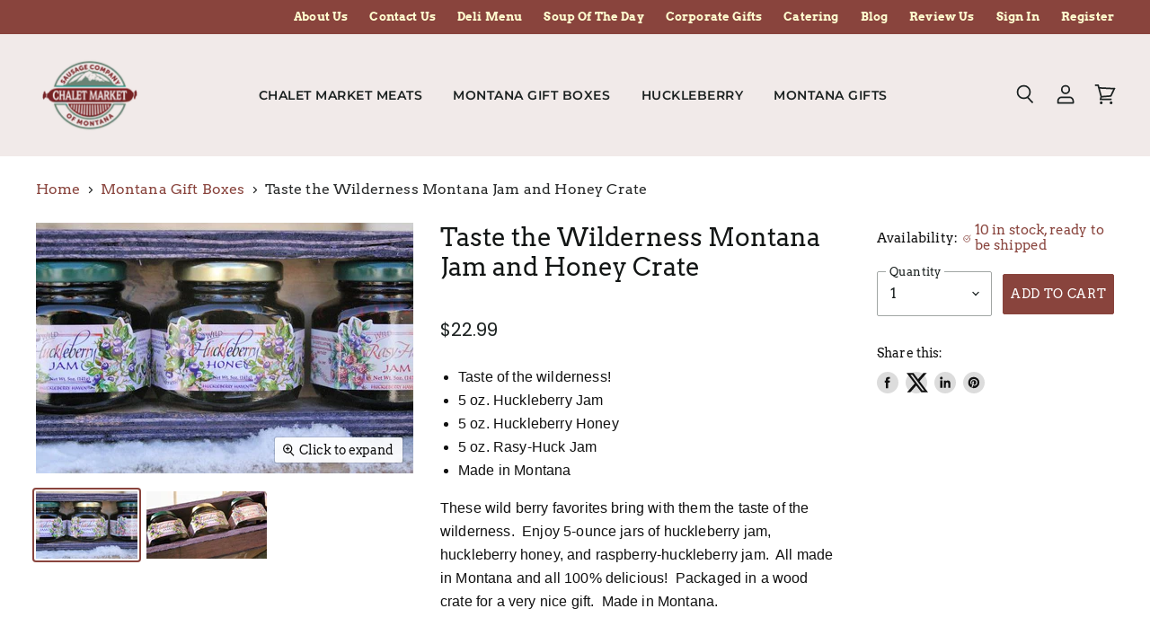

--- FILE ---
content_type: text/html; charset=utf-8
request_url: https://chaletmarket.com/collections/default-category-montana-gift-boxes-baskets/products/taste-the-wilderness-jams
body_size: 34367
content:
<!doctype html>
<html class="no-js no-touch" lang="en">
  <head>
    <meta name="google-site-verification" content="c1WnQg-tfuAiD6RfgLMbL0igqXI7TO-TDEb9c1KsmME" />
    <meta charset="utf-8">
    <meta http-equiv="x-ua-compatible" content="IE=edge">

    <link rel="preconnect" href="https://cdn.shopify.com" crossorigin>

    
      <link rel="preconnect" href="https://connect.facebook.net" crossorigin>
    
    
      <link rel="preconnect" href="https://www.google-analytics.com" crossorigin>
    

    <title>Taste the Wilderness — ChaletMarket </title>

    
      <meta name="description" content="These wild berries bring with them the taste of the wilderness – Huckleberry Jam, Huckleberry Honey, Rasy-Huck Jam">
    

    
  <link rel="shortcut icon" href="//chaletmarket.com/cdn/shop/files/Chalet_Market_Logo-BlueRed_29d47f0a-9c6b-42f6-b937-cf55e9cce44e_32x32.png?v=1721165931" type="image/png">


    
      <link rel="canonical" href="https://chaletmarket.com/products/taste-the-wilderness-jams" />
    

    <meta name="viewport" content="width=device-width">

    
    















<meta property="og:site_name" content="ChaletMarket ">
<meta property="og:url" content="https://chaletmarket.com/products/taste-the-wilderness-jams">
<meta property="og:title" content="Taste the Wilderness Montana Jam and Honey Crate">
<meta property="og:type" content="website">
<meta property="og:description" content="These wild berries bring with them the taste of the wilderness – Huckleberry Jam, Huckleberry Honey, Rasy-Huck Jam">




    
    
    

    
    
    <meta
      property="og:image"
      content="https://chaletmarket.com/cdn/shop/products/taste_the_wilderness_2_web_1200x797.jpg?v=1611997681"
    />
    <meta
      property="og:image:secure_url"
      content="https://chaletmarket.com/cdn/shop/products/taste_the_wilderness_2_web_1200x797.jpg?v=1611997681"
    />
    <meta property="og:image:width" content="1200" />
    <meta property="og:image:height" content="797" />
    
    
    <meta property="og:image:alt" content="Montana jam crate. 5 oz. Huckleberry Jam, 5 oz. Huckleberry Honey, 5 oz. Rasy-Huck Jam.  Made in Montana.  Montana Gift Crate." />
  









  <meta name="twitter:site" content="@https://x.com/chaletmarketmt">








<meta name="twitter:title" content="Taste the Wilderness">
<meta name="twitter:description" content="These wild berries bring with them the taste of the wilderness – Huckleberry Jam, Huckleberry Honey, Rasy-Huck Jam">


    
    
    
      
      
      <meta name="twitter:card" content="summary_large_image">
    
    
    <meta
      property="twitter:image"
      content="https://chaletmarket.com/cdn/shop/products/taste_the_wilderness_2_web_1200x600_crop_center.jpg?v=1611997681"
    />
    <meta property="twitter:image:width" content="1200" />
    <meta property="twitter:image:height" content="600" />
    
    
    <meta property="twitter:image:alt" content="Montana jam crate. 5 oz. Huckleberry Jam, 5 oz. Huckleberry Honey, 5 oz. Rasy-Huck Jam.  Made in Montana.  Montana Gift Crate." />
  



    

    <link rel="preload" href="//chaletmarket.com/cdn/fonts/arvo/arvo_n4.cf5897c91bef7f76bce9d45a5025155aa004d2c7.woff2" as="font" crossorigin="anonymous">

    
      <link rel="preload" as="style" href="//chaletmarket.com/cdn/shop/t/16/assets/theme.css?v=42443528219896203001764007475">
    

    <script>window.performance && window.performance.mark && window.performance.mark('shopify.content_for_header.start');</script><meta name="facebook-domain-verification" content="9p2n1nxve8m29v0m2it4x6z837ausy">
<meta name="facebook-domain-verification" content="6zznnjy4xlnaquhlzp3u8eyz5x1lpv">
<meta name="google-site-verification" content="0uK3WO7Yeh3IG7t403d_R1eR9eV6IyuDbvHdA9LLMDw">
<meta id="shopify-digital-wallet" name="shopify-digital-wallet" content="/53407056041/digital_wallets/dialog">
<meta name="shopify-checkout-api-token" content="83a0fa7ca11f4367bd978d2ebf204ce8">
<meta id="in-context-paypal-metadata" data-shop-id="53407056041" data-venmo-supported="false" data-environment="production" data-locale="en_US" data-paypal-v4="true" data-currency="USD">
<link rel="alternate" type="application/json+oembed" href="https://chaletmarket.com/products/taste-the-wilderness-jams.oembed">
<script async="async" src="/checkouts/internal/preloads.js?locale=en-US"></script>
<link rel="preconnect" href="https://shop.app" crossorigin="anonymous">
<script async="async" src="https://shop.app/checkouts/internal/preloads.js?locale=en-US&shop_id=53407056041" crossorigin="anonymous"></script>
<script id="apple-pay-shop-capabilities" type="application/json">{"shopId":53407056041,"countryCode":"US","currencyCode":"USD","merchantCapabilities":["supports3DS"],"merchantId":"gid:\/\/shopify\/Shop\/53407056041","merchantName":"ChaletMarket ","requiredBillingContactFields":["postalAddress","email","phone"],"requiredShippingContactFields":["postalAddress","email","phone"],"shippingType":"shipping","supportedNetworks":["visa","masterCard","amex","discover","elo","jcb"],"total":{"type":"pending","label":"ChaletMarket ","amount":"1.00"},"shopifyPaymentsEnabled":true,"supportsSubscriptions":true}</script>
<script id="shopify-features" type="application/json">{"accessToken":"83a0fa7ca11f4367bd978d2ebf204ce8","betas":["rich-media-storefront-analytics"],"domain":"chaletmarket.com","predictiveSearch":true,"shopId":53407056041,"locale":"en"}</script>
<script>var Shopify = Shopify || {};
Shopify.shop = "chaletmarket.myshopify.com";
Shopify.locale = "en";
Shopify.currency = {"active":"USD","rate":"1.0"};
Shopify.country = "US";
Shopify.theme = {"name":"Chaletmarket-ITG 15\/4","id":121989202089,"schema_name":null,"schema_version":null,"theme_store_id":null,"role":"main"};
Shopify.theme.handle = "null";
Shopify.theme.style = {"id":null,"handle":null};
Shopify.cdnHost = "chaletmarket.com/cdn";
Shopify.routes = Shopify.routes || {};
Shopify.routes.root = "/";</script>
<script type="module">!function(o){(o.Shopify=o.Shopify||{}).modules=!0}(window);</script>
<script>!function(o){function n(){var o=[];function n(){o.push(Array.prototype.slice.apply(arguments))}return n.q=o,n}var t=o.Shopify=o.Shopify||{};t.loadFeatures=n(),t.autoloadFeatures=n()}(window);</script>
<script>
  window.ShopifyPay = window.ShopifyPay || {};
  window.ShopifyPay.apiHost = "shop.app\/pay";
  window.ShopifyPay.redirectState = null;
</script>
<script id="shop-js-analytics" type="application/json">{"pageType":"product"}</script>
<script defer="defer" async type="module" src="//chaletmarket.com/cdn/shopifycloud/shop-js/modules/v2/client.init-shop-cart-sync_C5BV16lS.en.esm.js"></script>
<script defer="defer" async type="module" src="//chaletmarket.com/cdn/shopifycloud/shop-js/modules/v2/chunk.common_CygWptCX.esm.js"></script>
<script type="module">
  await import("//chaletmarket.com/cdn/shopifycloud/shop-js/modules/v2/client.init-shop-cart-sync_C5BV16lS.en.esm.js");
await import("//chaletmarket.com/cdn/shopifycloud/shop-js/modules/v2/chunk.common_CygWptCX.esm.js");

  window.Shopify.SignInWithShop?.initShopCartSync?.({"fedCMEnabled":true,"windoidEnabled":true});

</script>
<script>
  window.Shopify = window.Shopify || {};
  if (!window.Shopify.featureAssets) window.Shopify.featureAssets = {};
  window.Shopify.featureAssets['shop-js'] = {"shop-cart-sync":["modules/v2/client.shop-cart-sync_ZFArdW7E.en.esm.js","modules/v2/chunk.common_CygWptCX.esm.js"],"init-fed-cm":["modules/v2/client.init-fed-cm_CmiC4vf6.en.esm.js","modules/v2/chunk.common_CygWptCX.esm.js"],"shop-button":["modules/v2/client.shop-button_tlx5R9nI.en.esm.js","modules/v2/chunk.common_CygWptCX.esm.js"],"shop-cash-offers":["modules/v2/client.shop-cash-offers_DOA2yAJr.en.esm.js","modules/v2/chunk.common_CygWptCX.esm.js","modules/v2/chunk.modal_D71HUcav.esm.js"],"init-windoid":["modules/v2/client.init-windoid_sURxWdc1.en.esm.js","modules/v2/chunk.common_CygWptCX.esm.js"],"shop-toast-manager":["modules/v2/client.shop-toast-manager_ClPi3nE9.en.esm.js","modules/v2/chunk.common_CygWptCX.esm.js"],"init-shop-email-lookup-coordinator":["modules/v2/client.init-shop-email-lookup-coordinator_B8hsDcYM.en.esm.js","modules/v2/chunk.common_CygWptCX.esm.js"],"init-shop-cart-sync":["modules/v2/client.init-shop-cart-sync_C5BV16lS.en.esm.js","modules/v2/chunk.common_CygWptCX.esm.js"],"avatar":["modules/v2/client.avatar_BTnouDA3.en.esm.js"],"pay-button":["modules/v2/client.pay-button_FdsNuTd3.en.esm.js","modules/v2/chunk.common_CygWptCX.esm.js"],"init-customer-accounts":["modules/v2/client.init-customer-accounts_DxDtT_ad.en.esm.js","modules/v2/client.shop-login-button_C5VAVYt1.en.esm.js","modules/v2/chunk.common_CygWptCX.esm.js","modules/v2/chunk.modal_D71HUcav.esm.js"],"init-shop-for-new-customer-accounts":["modules/v2/client.init-shop-for-new-customer-accounts_ChsxoAhi.en.esm.js","modules/v2/client.shop-login-button_C5VAVYt1.en.esm.js","modules/v2/chunk.common_CygWptCX.esm.js","modules/v2/chunk.modal_D71HUcav.esm.js"],"shop-login-button":["modules/v2/client.shop-login-button_C5VAVYt1.en.esm.js","modules/v2/chunk.common_CygWptCX.esm.js","modules/v2/chunk.modal_D71HUcav.esm.js"],"init-customer-accounts-sign-up":["modules/v2/client.init-customer-accounts-sign-up_CPSyQ0Tj.en.esm.js","modules/v2/client.shop-login-button_C5VAVYt1.en.esm.js","modules/v2/chunk.common_CygWptCX.esm.js","modules/v2/chunk.modal_D71HUcav.esm.js"],"shop-follow-button":["modules/v2/client.shop-follow-button_Cva4Ekp9.en.esm.js","modules/v2/chunk.common_CygWptCX.esm.js","modules/v2/chunk.modal_D71HUcav.esm.js"],"checkout-modal":["modules/v2/client.checkout-modal_BPM8l0SH.en.esm.js","modules/v2/chunk.common_CygWptCX.esm.js","modules/v2/chunk.modal_D71HUcav.esm.js"],"lead-capture":["modules/v2/client.lead-capture_Bi8yE_yS.en.esm.js","modules/v2/chunk.common_CygWptCX.esm.js","modules/v2/chunk.modal_D71HUcav.esm.js"],"shop-login":["modules/v2/client.shop-login_D6lNrXab.en.esm.js","modules/v2/chunk.common_CygWptCX.esm.js","modules/v2/chunk.modal_D71HUcav.esm.js"],"payment-terms":["modules/v2/client.payment-terms_CZxnsJam.en.esm.js","modules/v2/chunk.common_CygWptCX.esm.js","modules/v2/chunk.modal_D71HUcav.esm.js"]};
</script>
<script>(function() {
  var isLoaded = false;
  function asyncLoad() {
    if (isLoaded) return;
    isLoaded = true;
    var urls = ["https:\/\/cdn.shopify.com\/s\/files\/1\/0534\/0705\/6041\/t\/3\/assets\/globo.formbuilder.init.js?v=1617984255\u0026shop=chaletmarket.myshopify.com","https:\/\/shy.elfsight.com\/p\/platform.js?shop=chaletmarket.myshopify.com","https:\/\/tnc-app.herokuapp.com\/get_script\/f3c687d0419a11ec82ce1aa8a0c4375d.js?v=765953\u0026shop=chaletmarket.myshopify.com","https:\/\/cdn.giftship.app\/build\/storefront\/giftship.js?shop=chaletmarket.myshopify.com"];
    for (var i = 0; i < urls.length; i++) {
      var s = document.createElement('script');
      s.type = 'text/javascript';
      s.async = true;
      s.src = urls[i];
      var x = document.getElementsByTagName('script')[0];
      x.parentNode.insertBefore(s, x);
    }
  };
  if(window.attachEvent) {
    window.attachEvent('onload', asyncLoad);
  } else {
    window.addEventListener('load', asyncLoad, false);
  }
})();</script>
<script id="__st">var __st={"a":53407056041,"offset":-25200,"reqid":"b4d445e0-b355-4417-84b2-d0a853500fd9-1768652568","pageurl":"chaletmarket.com\/collections\/default-category-montana-gift-boxes-baskets\/products\/taste-the-wilderness-jams","u":"88f538150eaf","p":"product","rtyp":"product","rid":6428835348649};</script>
<script>window.ShopifyPaypalV4VisibilityTracking = true;</script>
<script id="captcha-bootstrap">!function(){'use strict';const t='contact',e='account',n='new_comment',o=[[t,t],['blogs',n],['comments',n],[t,'customer']],c=[[e,'customer_login'],[e,'guest_login'],[e,'recover_customer_password'],[e,'create_customer']],r=t=>t.map((([t,e])=>`form[action*='/${t}']:not([data-nocaptcha='true']) input[name='form_type'][value='${e}']`)).join(','),a=t=>()=>t?[...document.querySelectorAll(t)].map((t=>t.form)):[];function s(){const t=[...o],e=r(t);return a(e)}const i='password',u='form_key',d=['recaptcha-v3-token','g-recaptcha-response','h-captcha-response',i],f=()=>{try{return window.sessionStorage}catch{return}},m='__shopify_v',_=t=>t.elements[u];function p(t,e,n=!1){try{const o=window.sessionStorage,c=JSON.parse(o.getItem(e)),{data:r}=function(t){const{data:e,action:n}=t;return t[m]||n?{data:e,action:n}:{data:t,action:n}}(c);for(const[e,n]of Object.entries(r))t.elements[e]&&(t.elements[e].value=n);n&&o.removeItem(e)}catch(o){console.error('form repopulation failed',{error:o})}}const l='form_type',E='cptcha';function T(t){t.dataset[E]=!0}const w=window,h=w.document,L='Shopify',v='ce_forms',y='captcha';let A=!1;((t,e)=>{const n=(g='f06e6c50-85a8-45c8-87d0-21a2b65856fe',I='https://cdn.shopify.com/shopifycloud/storefront-forms-hcaptcha/ce_storefront_forms_captcha_hcaptcha.v1.5.2.iife.js',D={infoText:'Protected by hCaptcha',privacyText:'Privacy',termsText:'Terms'},(t,e,n)=>{const o=w[L][v],c=o.bindForm;if(c)return c(t,g,e,D).then(n);var r;o.q.push([[t,g,e,D],n]),r=I,A||(h.body.append(Object.assign(h.createElement('script'),{id:'captcha-provider',async:!0,src:r})),A=!0)});var g,I,D;w[L]=w[L]||{},w[L][v]=w[L][v]||{},w[L][v].q=[],w[L][y]=w[L][y]||{},w[L][y].protect=function(t,e){n(t,void 0,e),T(t)},Object.freeze(w[L][y]),function(t,e,n,w,h,L){const[v,y,A,g]=function(t,e,n){const i=e?o:[],u=t?c:[],d=[...i,...u],f=r(d),m=r(i),_=r(d.filter((([t,e])=>n.includes(e))));return[a(f),a(m),a(_),s()]}(w,h,L),I=t=>{const e=t.target;return e instanceof HTMLFormElement?e:e&&e.form},D=t=>v().includes(t);t.addEventListener('submit',(t=>{const e=I(t);if(!e)return;const n=D(e)&&!e.dataset.hcaptchaBound&&!e.dataset.recaptchaBound,o=_(e),c=g().includes(e)&&(!o||!o.value);(n||c)&&t.preventDefault(),c&&!n&&(function(t){try{if(!f())return;!function(t){const e=f();if(!e)return;const n=_(t);if(!n)return;const o=n.value;o&&e.removeItem(o)}(t);const e=Array.from(Array(32),(()=>Math.random().toString(36)[2])).join('');!function(t,e){_(t)||t.append(Object.assign(document.createElement('input'),{type:'hidden',name:u})),t.elements[u].value=e}(t,e),function(t,e){const n=f();if(!n)return;const o=[...t.querySelectorAll(`input[type='${i}']`)].map((({name:t})=>t)),c=[...d,...o],r={};for(const[a,s]of new FormData(t).entries())c.includes(a)||(r[a]=s);n.setItem(e,JSON.stringify({[m]:1,action:t.action,data:r}))}(t,e)}catch(e){console.error('failed to persist form',e)}}(e),e.submit())}));const S=(t,e)=>{t&&!t.dataset[E]&&(n(t,e.some((e=>e===t))),T(t))};for(const o of['focusin','change'])t.addEventListener(o,(t=>{const e=I(t);D(e)&&S(e,y())}));const B=e.get('form_key'),M=e.get(l),P=B&&M;t.addEventListener('DOMContentLoaded',(()=>{const t=y();if(P)for(const e of t)e.elements[l].value===M&&p(e,B);[...new Set([...A(),...v().filter((t=>'true'===t.dataset.shopifyCaptcha))])].forEach((e=>S(e,t)))}))}(h,new URLSearchParams(w.location.search),n,t,e,['guest_login'])})(!0,!0)}();</script>
<script integrity="sha256-4kQ18oKyAcykRKYeNunJcIwy7WH5gtpwJnB7kiuLZ1E=" data-source-attribution="shopify.loadfeatures" defer="defer" src="//chaletmarket.com/cdn/shopifycloud/storefront/assets/storefront/load_feature-a0a9edcb.js" crossorigin="anonymous"></script>
<script crossorigin="anonymous" defer="defer" src="//chaletmarket.com/cdn/shopifycloud/storefront/assets/shopify_pay/storefront-65b4c6d7.js?v=20250812"></script>
<script data-source-attribution="shopify.dynamic_checkout.dynamic.init">var Shopify=Shopify||{};Shopify.PaymentButton=Shopify.PaymentButton||{isStorefrontPortableWallets:!0,init:function(){window.Shopify.PaymentButton.init=function(){};var t=document.createElement("script");t.src="https://chaletmarket.com/cdn/shopifycloud/portable-wallets/latest/portable-wallets.en.js",t.type="module",document.head.appendChild(t)}};
</script>
<script data-source-attribution="shopify.dynamic_checkout.buyer_consent">
  function portableWalletsHideBuyerConsent(e){var t=document.getElementById("shopify-buyer-consent"),n=document.getElementById("shopify-subscription-policy-button");t&&n&&(t.classList.add("hidden"),t.setAttribute("aria-hidden","true"),n.removeEventListener("click",e))}function portableWalletsShowBuyerConsent(e){var t=document.getElementById("shopify-buyer-consent"),n=document.getElementById("shopify-subscription-policy-button");t&&n&&(t.classList.remove("hidden"),t.removeAttribute("aria-hidden"),n.addEventListener("click",e))}window.Shopify?.PaymentButton&&(window.Shopify.PaymentButton.hideBuyerConsent=portableWalletsHideBuyerConsent,window.Shopify.PaymentButton.showBuyerConsent=portableWalletsShowBuyerConsent);
</script>
<script data-source-attribution="shopify.dynamic_checkout.cart.bootstrap">document.addEventListener("DOMContentLoaded",(function(){function t(){return document.querySelector("shopify-accelerated-checkout-cart, shopify-accelerated-checkout")}if(t())Shopify.PaymentButton.init();else{new MutationObserver((function(e,n){t()&&(Shopify.PaymentButton.init(),n.disconnect())})).observe(document.body,{childList:!0,subtree:!0})}}));
</script>
<link id="shopify-accelerated-checkout-styles" rel="stylesheet" media="screen" href="https://chaletmarket.com/cdn/shopifycloud/portable-wallets/latest/accelerated-checkout-backwards-compat.css" crossorigin="anonymous">
<style id="shopify-accelerated-checkout-cart">
        #shopify-buyer-consent {
  margin-top: 1em;
  display: inline-block;
  width: 100%;
}

#shopify-buyer-consent.hidden {
  display: none;
}

#shopify-subscription-policy-button {
  background: none;
  border: none;
  padding: 0;
  text-decoration: underline;
  font-size: inherit;
  cursor: pointer;
}

#shopify-subscription-policy-button::before {
  box-shadow: none;
}

      </style>

<script>window.performance && window.performance.mark && window.performance.mark('shopify.content_for_header.end');</script>
<!-- Start VWO Async SmartCode -->
<link rel="preconnect" href="https://dev.visualwebsiteoptimizer.com" />
<script type='text/javascript' id='vwoCode'>
window._vwo_code || (function() {
var account_id=886546,
version=2.1,
settings_tolerance=2000,
hide_element='body',
hide_element_style = 'opacity:0 !important;filter:alpha(opacity=0) !important;background:none !important',
/* DO NOT EDIT BELOW THIS LINE */
f=false,w=window,d=document,v=d.querySelector('#vwoCode'),cK='_vwo_'+account_id+'_settings',cc={};try{var c=JSON.parse(localStorage.getItem('_vwo_'+account_id+'_config'));cc=c&&typeof c==='object'?c:{}}catch(e){}var stT=cc.stT==='session'?w.sessionStorage:w.localStorage;code={use_existing_jquery:function(){return typeof use_existing_jquery!=='undefined'?use_existing_jquery:undefined},library_tolerance:function(){return typeof library_tolerance!=='undefined'?library_tolerance:undefined},settings_tolerance:function(){return cc.sT||settings_tolerance},hide_element_style:function(){return'{'+(cc.hES||hide_element_style)+'}'},hide_element:function(){if(performance.getEntriesByName('first-contentful-paint')[0]){return''}return typeof cc.hE==='string'?cc.hE:hide_element},getVersion:function(){return version},finish:function(e){if(!f){f=true;var t=d.getElementById('_vis_opt_path_hides');if(t)t.parentNode.removeChild(t);if(e)(new Image).src='https://dev.visualwebsiteoptimizer.com/ee.gif?a='+account_id+e}},finished:function(){return f},addScript:function(e){var t=d.createElement('script');t.type='text/javascript';if(e.src){t.src=e.src}else{t.text=e.text}d.getElementsByTagName('head')[0].appendChild(t)},load:function(e,t){var i=this.getSettings(),n=d.createElement('script'),r=this;t=t||{};if(i){n.textContent=i;d.getElementsByTagName('head')[0].appendChild(n);if(!w.VWO||VWO.caE){stT.removeItem(cK);r.load(e)}}else{var o=new XMLHttpRequest;o.open('GET',e,true);o.withCredentials=!t.dSC;o.responseType=t.responseType||'text';o.onload=function(){if(t.onloadCb){return t.onloadCb(o,e)}if(o.status===200){_vwo_code.addScript({text:o.responseText})}else{_vwo_code.finish('&e=loading_failure:'+e)}};o.onerror=function(){if(t.onerrorCb){return t.onerrorCb(e)}_vwo_code.finish('&e=loading_failure:'+e)};o.send()}},getSettings:function(){try{var e=stT.getItem(cK);if(!e){return}e=JSON.parse(e);if(Date.now()>e.e){stT.removeItem(cK);return}return e.s}catch(e){return}},init:function(){if(d.URL.indexOf('__vwo_disable__')>-1)return;var e=this.settings_tolerance();w._vwo_settings_timer=setTimeout(function(){_vwo_code.finish();stT.removeItem(cK)},e);var t;if(this.hide_element()!=='body'){t=d.createElement('style');var i=this.hide_element(),n=i?i+this.hide_element_style():'',r=d.getElementsByTagName('head')[0];t.setAttribute('id','_vis_opt_path_hides');v&&t.setAttribute('nonce',v.nonce);t.setAttribute('type','text/css');if(t.styleSheet)t.styleSheet.cssText=n;else t.appendChild(d.createTextNode(n));r.appendChild(t)}else{t=d.getElementsByTagName('head')[0];var n=d.createElement('div');n.style.cssText='z-index: 2147483647 !important;position: fixed !important;left: 0 !important;top: 0 !important;width: 100% !important;height: 100% !important;background: white !important;';n.setAttribute('id','_vis_opt_path_hides');n.classList.add('_vis_hide_layer');t.parentNode.insertBefore(n,t.nextSibling)}var o='https://dev.visualwebsiteoptimizer.com/j.php?a='+account_id+'&u='+encodeURIComponent(d.URL)+'&vn='+version;if(w.location.search.indexOf('_vwo_xhr')!==-1){this.addScript({src:o})}else{this.load(o+'&x=true')}}};w._vwo_code=code;code.init();})();
</script>
<!-- End VWO Async SmartCode -->
    
    <script>
      document.documentElement.className=document.documentElement.className.replace(/\bno-js\b/,'js');
      if(window.Shopify&&window.Shopify.designMode)document.documentElement.className+=' in-theme-editor';
      if(('ontouchstart' in window)||window.DocumentTouch&&document instanceof DocumentTouch)document.documentElement.className=document.documentElement.className.replace(/\bno-touch\b/,'has-touch');
    </script>

    <script src="//chaletmarket.com/cdn/shop/t/16/assets/api.js?v=164287536010015099871618457469"></script>

    
      <link href="//chaletmarket.com/cdn/shop/t/16/assets/theme.css?v=42443528219896203001764007475" rel="stylesheet" type="text/css" media="all" />
    

    

    
    <script>
      window.Theme = window.Theme || {};
      window.Theme.routes = {
        "root_url": "/",
        "account_url": "/account",
        "account_login_url": "/account/login",
        "account_logout_url": "/account/logout",
        "account_register_url": "/account/register",
        "account_addresses_url": "/account/addresses",
        "collections_url": "/collections",
        "all_products_collection_url": "/collections/all",
        "search_url": "/search",
        "cart_url": "/cart",
        "cart_add_url": "/cart/add",
        "cart_change_url": "/cart/change",
        "cart_clear_url": "/cart/clear",
        "product_recommendations_url": "/recommendations/products",
      };
    </script>
<script src="https://kit.fontawesome.com/9de0787082.js" crossorigin="anonymous"></script>  
<script>
	var Globo = Globo || {};
    var globoFormbuilderRecaptchaInit = function(){};
    Globo.FormBuilder = Globo.FormBuilder || {};
    Globo.FormBuilder.url = "https://form.globosoftware.net";
    Globo.FormBuilder.shop = {
        settings : {
            reCaptcha : {
                siteKey : ''
            },
            hideWaterMark : false
        },
        pricing:{
            features:{
                fileUpload : 30,
                removeCopyright : true
            }
        }
    };
    Globo.FormBuilder.forms = [];

    
    Globo.FormBuilder.page = {
        title : document.title,
        href : window.location.href
    };
    Globo.FormBuilder.assetFormUrls = [];
            Globo.FormBuilder.assetFormUrls[33753] = "//chaletmarket.com/cdn/shop/t/16/assets/globo.formbuilder.data.33753.js?v=156508411153644063451618457476";
                Globo.FormBuilder.assetFormUrls[33765] = "//chaletmarket.com/cdn/shop/t/16/assets/globo.formbuilder.data.33765.js?v=64637675866399553411618457476";
                Globo.FormBuilder.assetFormUrls[40225] = "//chaletmarket.com/cdn/shop/t/16/assets/globo.formbuilder.data.40225.js?v=124441083057850590111618457477";
                Globo.FormBuilder.assetFormUrls[40229] = "//chaletmarket.com/cdn/shop/t/16/assets/globo.formbuilder.data.40229.js?v=49559271859512433851618457478";
                Globo.FormBuilder.assetFormUrls[40256] = "//chaletmarket.com/cdn/shop/t/16/assets/globo.formbuilder.data.40256.js?v=44126540720497943821618457478";
        
</script>

<link rel="preload" href="//chaletmarket.com/cdn/shop/t/16/assets/globo.formbuilder.css?v=56100010989005119371618457475" as="style" onload="this.onload=null;this.rel='stylesheet'">
<noscript><link rel="stylesheet" href="//chaletmarket.com/cdn/shop/t/16/assets/globo.formbuilder.css?v=56100010989005119371618457475"></noscript>


<script>
    Globo.FormBuilder.__webpack_public_path__ = "//chaletmarket.com/cdn/shop/t/16/assets/"
</script>
<script src="//chaletmarket.com/cdn/shop/t/16/assets/globo.formbuilder.index.js?v=71467667461659447701618457479" defer></script>


 <script>

  /**
   * IMPORTANT!
   * Do not edit this file. Any changes made could be overwritten by Giftship at
   * any time. If you need assistance, please reach out to us at support@gist-apps.com.
   *
   * The below code is critical to the functionality of Giftship's multiple shipping
   * address and bundle features. It also greatly improves the load time of the
   * application.
   */

  if (typeof(GIST) == 'undefined') {
    window.GIST = GIST = {};
  }
  if (typeof(GIST.f) == 'undefined') {
    GIST.f = {};
  }

  GIST.f._isEmpty = function(obj){

    for(var prop in obj) {
      if(obj.hasOwnProperty(prop)) {
        return false;
      }
    }

    return JSON.stringify(obj) === JSON.stringify({});

  };

  GIST.bundles   = [];
  GIST.remove    = {};
  GIST.discounts = [];

  
  
  

  

  
  GIST._bundleCart = false;
  

  

  
  if (GIST.remove && !GIST.f._isEmpty(GIST.remove) ) {

    GIST.xhr = new XMLHttpRequest();
    GIST.xhr.open('POST', Shopify.routes.root + 'cart/update.js');
    GIST.xhr.setRequestHeader('Content-Type', 'application/json');
    GIST.xhr.onload = function() {
      if (GIST.xhr.status === 200 && window.performance) {
         var navEntries = window.performance.getEntriesByType('navigation');
         if (navEntries.length > 0 && navEntries[0].type === 'back_forward') {
            location.reload();
         } else if (window.performance.navigation && window.performance.navigation.type == window.performance.navigation.TYPE_BACK_FORWARD) {
            location.reload();
         }
       }
    };
    GIST.xhr.send(JSON.stringify({updates:GIST.remove}));

  }
  

</script>





<script type="text/javascript" src="https://cdn.giftship.app/build/storefront/giftship.js" async></script>
<link rel="stylesheet" type="text/css" href="https://cdn.giftship.app/build/storefront/giftship.css">








  	 
<!-- BEGIN app block: shopify://apps/giftship/blocks/giftship/26bd5756-d344-471d-baf8-ba6267b82da9 -->
<!-- BEGIN app snippet: giftship_snippet -->










<script defer>
  if (typeof(GIST) == 'undefined') {
    window.GIST = GIST = {};
  }
  if (typeof(GIST.f) == 'undefined') {
    GIST.f = {};
  }

  GIST.drawer_cart = false;

  GIST.f._drawerRedirect = function() {

    var cartRedirect = localStorage.getItem("gs_drawer_cart_redirect");

    if (GIST.drawer_cart === true && cartRedirect === "true" && window.location.search.indexOf("gs_drawer_referrer") === -1) {
      var redirectUrl = "/";
      if (document.referrer && document.referrer.indexOf("/a/gs") === -1 && document.referrer.indexOf("/checkouts/") === -1) {
        redirectUrl = document.referrer;
      }
      if (redirectUrl.indexOf("?") === -1) {
        redirectUrl = redirectUrl + "?gs_drawer_open=true";
      } else if (redirectUrl.indexOf("gs_drawer_open") === -1) {
        redirectUrl = redirectUrl + "&gs_drawer_open=true";
      }
      window.location = redirectUrl;
    }
  }

  localStorage.removeItem("gs_drawer_cart_redirect");

  
</script>




  <script
    type="text/javascript"
    src="https://cdn.giftship.app/build/storefront/giftship.js?loaded_by=snippet&v=1.0.5"
    async
  ></script>
  <link rel="stylesheet" type="text/css" href="https://cdn.giftship.app/build/storefront/giftship.css">



<!-- END app snippet -->



<!-- END app block --><script src="https://cdn.shopify.com/extensions/019b0ca2-d383-7aeb-8551-7fbe0ae4e99d/appio-reviews-127/assets/google-reviews.js" type="text/javascript" defer="defer"></script>
<link href="https://cdn.shopify.com/extensions/019b0ca2-d383-7aeb-8551-7fbe0ae4e99d/appio-reviews-127/assets/google-reviews.css" rel="stylesheet" type="text/css" media="all">
<link href="https://monorail-edge.shopifysvc.com" rel="dns-prefetch">
<script>(function(){if ("sendBeacon" in navigator && "performance" in window) {try {var session_token_from_headers = performance.getEntriesByType('navigation')[0].serverTiming.find(x => x.name == '_s').description;} catch {var session_token_from_headers = undefined;}var session_cookie_matches = document.cookie.match(/_shopify_s=([^;]*)/);var session_token_from_cookie = session_cookie_matches && session_cookie_matches.length === 2 ? session_cookie_matches[1] : "";var session_token = session_token_from_headers || session_token_from_cookie || "";function handle_abandonment_event(e) {var entries = performance.getEntries().filter(function(entry) {return /monorail-edge.shopifysvc.com/.test(entry.name);});if (!window.abandonment_tracked && entries.length === 0) {window.abandonment_tracked = true;var currentMs = Date.now();var navigation_start = performance.timing.navigationStart;var payload = {shop_id: 53407056041,url: window.location.href,navigation_start,duration: currentMs - navigation_start,session_token,page_type: "product"};window.navigator.sendBeacon("https://monorail-edge.shopifysvc.com/v1/produce", JSON.stringify({schema_id: "online_store_buyer_site_abandonment/1.1",payload: payload,metadata: {event_created_at_ms: currentMs,event_sent_at_ms: currentMs}}));}}window.addEventListener('pagehide', handle_abandonment_event);}}());</script>
<script id="web-pixels-manager-setup">(function e(e,d,r,n,o){if(void 0===o&&(o={}),!Boolean(null===(a=null===(i=window.Shopify)||void 0===i?void 0:i.analytics)||void 0===a?void 0:a.replayQueue)){var i,a;window.Shopify=window.Shopify||{};var t=window.Shopify;t.analytics=t.analytics||{};var s=t.analytics;s.replayQueue=[],s.publish=function(e,d,r){return s.replayQueue.push([e,d,r]),!0};try{self.performance.mark("wpm:start")}catch(e){}var l=function(){var e={modern:/Edge?\/(1{2}[4-9]|1[2-9]\d|[2-9]\d{2}|\d{4,})\.\d+(\.\d+|)|Firefox\/(1{2}[4-9]|1[2-9]\d|[2-9]\d{2}|\d{4,})\.\d+(\.\d+|)|Chrom(ium|e)\/(9{2}|\d{3,})\.\d+(\.\d+|)|(Maci|X1{2}).+ Version\/(15\.\d+|(1[6-9]|[2-9]\d|\d{3,})\.\d+)([,.]\d+|)( \(\w+\)|)( Mobile\/\w+|) Safari\/|Chrome.+OPR\/(9{2}|\d{3,})\.\d+\.\d+|(CPU[ +]OS|iPhone[ +]OS|CPU[ +]iPhone|CPU IPhone OS|CPU iPad OS)[ +]+(15[._]\d+|(1[6-9]|[2-9]\d|\d{3,})[._]\d+)([._]\d+|)|Android:?[ /-](13[3-9]|1[4-9]\d|[2-9]\d{2}|\d{4,})(\.\d+|)(\.\d+|)|Android.+Firefox\/(13[5-9]|1[4-9]\d|[2-9]\d{2}|\d{4,})\.\d+(\.\d+|)|Android.+Chrom(ium|e)\/(13[3-9]|1[4-9]\d|[2-9]\d{2}|\d{4,})\.\d+(\.\d+|)|SamsungBrowser\/([2-9]\d|\d{3,})\.\d+/,legacy:/Edge?\/(1[6-9]|[2-9]\d|\d{3,})\.\d+(\.\d+|)|Firefox\/(5[4-9]|[6-9]\d|\d{3,})\.\d+(\.\d+|)|Chrom(ium|e)\/(5[1-9]|[6-9]\d|\d{3,})\.\d+(\.\d+|)([\d.]+$|.*Safari\/(?![\d.]+ Edge\/[\d.]+$))|(Maci|X1{2}).+ Version\/(10\.\d+|(1[1-9]|[2-9]\d|\d{3,})\.\d+)([,.]\d+|)( \(\w+\)|)( Mobile\/\w+|) Safari\/|Chrome.+OPR\/(3[89]|[4-9]\d|\d{3,})\.\d+\.\d+|(CPU[ +]OS|iPhone[ +]OS|CPU[ +]iPhone|CPU IPhone OS|CPU iPad OS)[ +]+(10[._]\d+|(1[1-9]|[2-9]\d|\d{3,})[._]\d+)([._]\d+|)|Android:?[ /-](13[3-9]|1[4-9]\d|[2-9]\d{2}|\d{4,})(\.\d+|)(\.\d+|)|Mobile Safari.+OPR\/([89]\d|\d{3,})\.\d+\.\d+|Android.+Firefox\/(13[5-9]|1[4-9]\d|[2-9]\d{2}|\d{4,})\.\d+(\.\d+|)|Android.+Chrom(ium|e)\/(13[3-9]|1[4-9]\d|[2-9]\d{2}|\d{4,})\.\d+(\.\d+|)|Android.+(UC? ?Browser|UCWEB|U3)[ /]?(15\.([5-9]|\d{2,})|(1[6-9]|[2-9]\d|\d{3,})\.\d+)\.\d+|SamsungBrowser\/(5\.\d+|([6-9]|\d{2,})\.\d+)|Android.+MQ{2}Browser\/(14(\.(9|\d{2,})|)|(1[5-9]|[2-9]\d|\d{3,})(\.\d+|))(\.\d+|)|K[Aa][Ii]OS\/(3\.\d+|([4-9]|\d{2,})\.\d+)(\.\d+|)/},d=e.modern,r=e.legacy,n=navigator.userAgent;return n.match(d)?"modern":n.match(r)?"legacy":"unknown"}(),u="modern"===l?"modern":"legacy",c=(null!=n?n:{modern:"",legacy:""})[u],f=function(e){return[e.baseUrl,"/wpm","/b",e.hashVersion,"modern"===e.buildTarget?"m":"l",".js"].join("")}({baseUrl:d,hashVersion:r,buildTarget:u}),m=function(e){var d=e.version,r=e.bundleTarget,n=e.surface,o=e.pageUrl,i=e.monorailEndpoint;return{emit:function(e){var a=e.status,t=e.errorMsg,s=(new Date).getTime(),l=JSON.stringify({metadata:{event_sent_at_ms:s},events:[{schema_id:"web_pixels_manager_load/3.1",payload:{version:d,bundle_target:r,page_url:o,status:a,surface:n,error_msg:t},metadata:{event_created_at_ms:s}}]});if(!i)return console&&console.warn&&console.warn("[Web Pixels Manager] No Monorail endpoint provided, skipping logging."),!1;try{return self.navigator.sendBeacon.bind(self.navigator)(i,l)}catch(e){}var u=new XMLHttpRequest;try{return u.open("POST",i,!0),u.setRequestHeader("Content-Type","text/plain"),u.send(l),!0}catch(e){return console&&console.warn&&console.warn("[Web Pixels Manager] Got an unhandled error while logging to Monorail."),!1}}}}({version:r,bundleTarget:l,surface:e.surface,pageUrl:self.location.href,monorailEndpoint:e.monorailEndpoint});try{o.browserTarget=l,function(e){var d=e.src,r=e.async,n=void 0===r||r,o=e.onload,i=e.onerror,a=e.sri,t=e.scriptDataAttributes,s=void 0===t?{}:t,l=document.createElement("script"),u=document.querySelector("head"),c=document.querySelector("body");if(l.async=n,l.src=d,a&&(l.integrity=a,l.crossOrigin="anonymous"),s)for(var f in s)if(Object.prototype.hasOwnProperty.call(s,f))try{l.dataset[f]=s[f]}catch(e){}if(o&&l.addEventListener("load",o),i&&l.addEventListener("error",i),u)u.appendChild(l);else{if(!c)throw new Error("Did not find a head or body element to append the script");c.appendChild(l)}}({src:f,async:!0,onload:function(){if(!function(){var e,d;return Boolean(null===(d=null===(e=window.Shopify)||void 0===e?void 0:e.analytics)||void 0===d?void 0:d.initialized)}()){var d=window.webPixelsManager.init(e)||void 0;if(d){var r=window.Shopify.analytics;r.replayQueue.forEach((function(e){var r=e[0],n=e[1],o=e[2];d.publishCustomEvent(r,n,o)})),r.replayQueue=[],r.publish=d.publishCustomEvent,r.visitor=d.visitor,r.initialized=!0}}},onerror:function(){return m.emit({status:"failed",errorMsg:"".concat(f," has failed to load")})},sri:function(e){var d=/^sha384-[A-Za-z0-9+/=]+$/;return"string"==typeof e&&d.test(e)}(c)?c:"",scriptDataAttributes:o}),m.emit({status:"loading"})}catch(e){m.emit({status:"failed",errorMsg:(null==e?void 0:e.message)||"Unknown error"})}}})({shopId: 53407056041,storefrontBaseUrl: "https://chaletmarket.com",extensionsBaseUrl: "https://extensions.shopifycdn.com/cdn/shopifycloud/web-pixels-manager",monorailEndpoint: "https://monorail-edge.shopifysvc.com/unstable/produce_batch",surface: "storefront-renderer",enabledBetaFlags: ["2dca8a86"],webPixelsConfigList: [{"id":"457900287","configuration":"{\"config\":\"{\\\"pixel_id\\\":\\\"G-198L4LLXSY\\\",\\\"target_country\\\":\\\"US\\\",\\\"gtag_events\\\":[{\\\"type\\\":\\\"search\\\",\\\"action_label\\\":[\\\"G-198L4LLXSY\\\",\\\"AW-999760597\\\/76bRCP_F9ZUZENXF3NwD\\\"]},{\\\"type\\\":\\\"begin_checkout\\\",\\\"action_label\\\":[\\\"G-198L4LLXSY\\\",\\\"AW-999760597\\\/Gy6aCP3G9ZUZENXF3NwD\\\"]},{\\\"type\\\":\\\"view_item\\\",\\\"action_label\\\":[\\\"G-198L4LLXSY\\\",\\\"AW-999760597\\\/sZ9dCPzF9ZUZENXF3NwD\\\",\\\"MC-DRPJCGW8V1\\\"]},{\\\"type\\\":\\\"purchase\\\",\\\"action_label\\\":[\\\"G-198L4LLXSY\\\",\\\"AW-999760597\\\/7jRRCPbF9ZUZENXF3NwD\\\",\\\"MC-DRPJCGW8V1\\\"]},{\\\"type\\\":\\\"page_view\\\",\\\"action_label\\\":[\\\"G-198L4LLXSY\\\",\\\"AW-999760597\\\/-Lb1CPnF9ZUZENXF3NwD\\\",\\\"MC-DRPJCGW8V1\\\"]},{\\\"type\\\":\\\"add_payment_info\\\",\\\"action_label\\\":[\\\"G-198L4LLXSY\\\",\\\"AW-999760597\\\/xOfdCIDH9ZUZENXF3NwD\\\"]},{\\\"type\\\":\\\"add_to_cart\\\",\\\"action_label\\\":[\\\"G-198L4LLXSY\\\",\\\"AW-999760597\\\/eDPACPrG9ZUZENXF3NwD\\\"]}],\\\"enable_monitoring_mode\\\":false}\"}","eventPayloadVersion":"v1","runtimeContext":"OPEN","scriptVersion":"b2a88bafab3e21179ed38636efcd8a93","type":"APP","apiClientId":1780363,"privacyPurposes":[],"dataSharingAdjustments":{"protectedCustomerApprovalScopes":["read_customer_address","read_customer_email","read_customer_name","read_customer_personal_data","read_customer_phone"]}},{"id":"234684671","configuration":"{\"pixel_id\":\"370013498458799\",\"pixel_type\":\"facebook_pixel\",\"metaapp_system_user_token\":\"-\"}","eventPayloadVersion":"v1","runtimeContext":"OPEN","scriptVersion":"ca16bc87fe92b6042fbaa3acc2fbdaa6","type":"APP","apiClientId":2329312,"privacyPurposes":["ANALYTICS","MARKETING","SALE_OF_DATA"],"dataSharingAdjustments":{"protectedCustomerApprovalScopes":["read_customer_address","read_customer_email","read_customer_name","read_customer_personal_data","read_customer_phone"]}},{"id":"shopify-app-pixel","configuration":"{}","eventPayloadVersion":"v1","runtimeContext":"STRICT","scriptVersion":"0450","apiClientId":"shopify-pixel","type":"APP","privacyPurposes":["ANALYTICS","MARKETING"]},{"id":"shopify-custom-pixel","eventPayloadVersion":"v1","runtimeContext":"LAX","scriptVersion":"0450","apiClientId":"shopify-pixel","type":"CUSTOM","privacyPurposes":["ANALYTICS","MARKETING"]}],isMerchantRequest: false,initData: {"shop":{"name":"ChaletMarket ","paymentSettings":{"currencyCode":"USD"},"myshopifyDomain":"chaletmarket.myshopify.com","countryCode":"US","storefrontUrl":"https:\/\/chaletmarket.com"},"customer":null,"cart":null,"checkout":null,"productVariants":[{"price":{"amount":22.99,"currencyCode":"USD"},"product":{"title":"Taste the Wilderness Montana Jam and Honey Crate","vendor":"Huckleberry Haven","id":"6428835348649","untranslatedTitle":"Taste the Wilderness Montana Jam and Honey Crate","url":"\/products\/taste-the-wilderness-jams","type":"Jam"},"id":"38544579068073","image":{"src":"\/\/chaletmarket.com\/cdn\/shop\/products\/taste_the_wilderness_2_web.jpg?v=1611997681"},"sku":"50","title":"Default Title","untranslatedTitle":"Default Title"}],"purchasingCompany":null},},"https://chaletmarket.com/cdn","fcfee988w5aeb613cpc8e4bc33m6693e112",{"modern":"","legacy":""},{"shopId":"53407056041","storefrontBaseUrl":"https:\/\/chaletmarket.com","extensionBaseUrl":"https:\/\/extensions.shopifycdn.com\/cdn\/shopifycloud\/web-pixels-manager","surface":"storefront-renderer","enabledBetaFlags":"[\"2dca8a86\"]","isMerchantRequest":"false","hashVersion":"fcfee988w5aeb613cpc8e4bc33m6693e112","publish":"custom","events":"[[\"page_viewed\",{}],[\"product_viewed\",{\"productVariant\":{\"price\":{\"amount\":22.99,\"currencyCode\":\"USD\"},\"product\":{\"title\":\"Taste the Wilderness Montana Jam and Honey Crate\",\"vendor\":\"Huckleberry Haven\",\"id\":\"6428835348649\",\"untranslatedTitle\":\"Taste the Wilderness Montana Jam and Honey Crate\",\"url\":\"\/products\/taste-the-wilderness-jams\",\"type\":\"Jam\"},\"id\":\"38544579068073\",\"image\":{\"src\":\"\/\/chaletmarket.com\/cdn\/shop\/products\/taste_the_wilderness_2_web.jpg?v=1611997681\"},\"sku\":\"50\",\"title\":\"Default Title\",\"untranslatedTitle\":\"Default Title\"}}]]"});</script><script>
  window.ShopifyAnalytics = window.ShopifyAnalytics || {};
  window.ShopifyAnalytics.meta = window.ShopifyAnalytics.meta || {};
  window.ShopifyAnalytics.meta.currency = 'USD';
  var meta = {"product":{"id":6428835348649,"gid":"gid:\/\/shopify\/Product\/6428835348649","vendor":"Huckleberry Haven","type":"Jam","handle":"taste-the-wilderness-jams","variants":[{"id":38544579068073,"price":2299,"name":"Taste the Wilderness Montana Jam and Honey Crate","public_title":null,"sku":"50"}],"remote":false},"page":{"pageType":"product","resourceType":"product","resourceId":6428835348649,"requestId":"b4d445e0-b355-4417-84b2-d0a853500fd9-1768652568"}};
  for (var attr in meta) {
    window.ShopifyAnalytics.meta[attr] = meta[attr];
  }
</script>
<script class="analytics">
  (function () {
    var customDocumentWrite = function(content) {
      var jquery = null;

      if (window.jQuery) {
        jquery = window.jQuery;
      } else if (window.Checkout && window.Checkout.$) {
        jquery = window.Checkout.$;
      }

      if (jquery) {
        jquery('body').append(content);
      }
    };

    var hasLoggedConversion = function(token) {
      if (token) {
        return document.cookie.indexOf('loggedConversion=' + token) !== -1;
      }
      return false;
    }

    var setCookieIfConversion = function(token) {
      if (token) {
        var twoMonthsFromNow = new Date(Date.now());
        twoMonthsFromNow.setMonth(twoMonthsFromNow.getMonth() + 2);

        document.cookie = 'loggedConversion=' + token + '; expires=' + twoMonthsFromNow;
      }
    }

    var trekkie = window.ShopifyAnalytics.lib = window.trekkie = window.trekkie || [];
    if (trekkie.integrations) {
      return;
    }
    trekkie.methods = [
      'identify',
      'page',
      'ready',
      'track',
      'trackForm',
      'trackLink'
    ];
    trekkie.factory = function(method) {
      return function() {
        var args = Array.prototype.slice.call(arguments);
        args.unshift(method);
        trekkie.push(args);
        return trekkie;
      };
    };
    for (var i = 0; i < trekkie.methods.length; i++) {
      var key = trekkie.methods[i];
      trekkie[key] = trekkie.factory(key);
    }
    trekkie.load = function(config) {
      trekkie.config = config || {};
      trekkie.config.initialDocumentCookie = document.cookie;
      var first = document.getElementsByTagName('script')[0];
      var script = document.createElement('script');
      script.type = 'text/javascript';
      script.onerror = function(e) {
        var scriptFallback = document.createElement('script');
        scriptFallback.type = 'text/javascript';
        scriptFallback.onerror = function(error) {
                var Monorail = {
      produce: function produce(monorailDomain, schemaId, payload) {
        var currentMs = new Date().getTime();
        var event = {
          schema_id: schemaId,
          payload: payload,
          metadata: {
            event_created_at_ms: currentMs,
            event_sent_at_ms: currentMs
          }
        };
        return Monorail.sendRequest("https://" + monorailDomain + "/v1/produce", JSON.stringify(event));
      },
      sendRequest: function sendRequest(endpointUrl, payload) {
        // Try the sendBeacon API
        if (window && window.navigator && typeof window.navigator.sendBeacon === 'function' && typeof window.Blob === 'function' && !Monorail.isIos12()) {
          var blobData = new window.Blob([payload], {
            type: 'text/plain'
          });

          if (window.navigator.sendBeacon(endpointUrl, blobData)) {
            return true;
          } // sendBeacon was not successful

        } // XHR beacon

        var xhr = new XMLHttpRequest();

        try {
          xhr.open('POST', endpointUrl);
          xhr.setRequestHeader('Content-Type', 'text/plain');
          xhr.send(payload);
        } catch (e) {
          console.log(e);
        }

        return false;
      },
      isIos12: function isIos12() {
        return window.navigator.userAgent.lastIndexOf('iPhone; CPU iPhone OS 12_') !== -1 || window.navigator.userAgent.lastIndexOf('iPad; CPU OS 12_') !== -1;
      }
    };
    Monorail.produce('monorail-edge.shopifysvc.com',
      'trekkie_storefront_load_errors/1.1',
      {shop_id: 53407056041,
      theme_id: 121989202089,
      app_name: "storefront",
      context_url: window.location.href,
      source_url: "//chaletmarket.com/cdn/s/trekkie.storefront.cd680fe47e6c39ca5d5df5f0a32d569bc48c0f27.min.js"});

        };
        scriptFallback.async = true;
        scriptFallback.src = '//chaletmarket.com/cdn/s/trekkie.storefront.cd680fe47e6c39ca5d5df5f0a32d569bc48c0f27.min.js';
        first.parentNode.insertBefore(scriptFallback, first);
      };
      script.async = true;
      script.src = '//chaletmarket.com/cdn/s/trekkie.storefront.cd680fe47e6c39ca5d5df5f0a32d569bc48c0f27.min.js';
      first.parentNode.insertBefore(script, first);
    };
    trekkie.load(
      {"Trekkie":{"appName":"storefront","development":false,"defaultAttributes":{"shopId":53407056041,"isMerchantRequest":null,"themeId":121989202089,"themeCityHash":"11481603545525707001","contentLanguage":"en","currency":"USD","eventMetadataId":"06fbb91b-8161-4cf9-8880-ebfbbfcadfdf"},"isServerSideCookieWritingEnabled":true,"monorailRegion":"shop_domain","enabledBetaFlags":["65f19447"]},"Session Attribution":{},"S2S":{"facebookCapiEnabled":true,"source":"trekkie-storefront-renderer","apiClientId":580111}}
    );

    var loaded = false;
    trekkie.ready(function() {
      if (loaded) return;
      loaded = true;

      window.ShopifyAnalytics.lib = window.trekkie;

      var originalDocumentWrite = document.write;
      document.write = customDocumentWrite;
      try { window.ShopifyAnalytics.merchantGoogleAnalytics.call(this); } catch(error) {};
      document.write = originalDocumentWrite;

      window.ShopifyAnalytics.lib.page(null,{"pageType":"product","resourceType":"product","resourceId":6428835348649,"requestId":"b4d445e0-b355-4417-84b2-d0a853500fd9-1768652568","shopifyEmitted":true});

      var match = window.location.pathname.match(/checkouts\/(.+)\/(thank_you|post_purchase)/)
      var token = match? match[1]: undefined;
      if (!hasLoggedConversion(token)) {
        setCookieIfConversion(token);
        window.ShopifyAnalytics.lib.track("Viewed Product",{"currency":"USD","variantId":38544579068073,"productId":6428835348649,"productGid":"gid:\/\/shopify\/Product\/6428835348649","name":"Taste the Wilderness Montana Jam and Honey Crate","price":"22.99","sku":"50","brand":"Huckleberry Haven","variant":null,"category":"Jam","nonInteraction":true,"remote":false},undefined,undefined,{"shopifyEmitted":true});
      window.ShopifyAnalytics.lib.track("monorail:\/\/trekkie_storefront_viewed_product\/1.1",{"currency":"USD","variantId":38544579068073,"productId":6428835348649,"productGid":"gid:\/\/shopify\/Product\/6428835348649","name":"Taste the Wilderness Montana Jam and Honey Crate","price":"22.99","sku":"50","brand":"Huckleberry Haven","variant":null,"category":"Jam","nonInteraction":true,"remote":false,"referer":"https:\/\/chaletmarket.com\/collections\/default-category-montana-gift-boxes-baskets\/products\/taste-the-wilderness-jams"});
      }
    });


        var eventsListenerScript = document.createElement('script');
        eventsListenerScript.async = true;
        eventsListenerScript.src = "//chaletmarket.com/cdn/shopifycloud/storefront/assets/shop_events_listener-3da45d37.js";
        document.getElementsByTagName('head')[0].appendChild(eventsListenerScript);

})();</script>
<script
  defer
  src="https://chaletmarket.com/cdn/shopifycloud/perf-kit/shopify-perf-kit-3.0.4.min.js"
  data-application="storefront-renderer"
  data-shop-id="53407056041"
  data-render-region="gcp-us-central1"
  data-page-type="product"
  data-theme-instance-id="121989202089"
  data-theme-name=""
  data-theme-version=""
  data-monorail-region="shop_domain"
  data-resource-timing-sampling-rate="10"
  data-shs="true"
  data-shs-beacon="true"
  data-shs-export-with-fetch="true"
  data-shs-logs-sample-rate="1"
  data-shs-beacon-endpoint="https://chaletmarket.com/api/collect"
></script>
</head>

  <body
    
    class=" template-product"
    
      data-instant-allow-query-string
    
  >
    <a class="skip-to-main" href="#site-main">Skip to content</a>
    <div id="shopify-section-static-announcement" class="shopify-section site-announcement"><script
  type="application/json"
  data-section-id="static-announcement"
  data-section-type="static-announcement">
</script>










</div>
    <div id="shopify-section-static-utility-bar" class="shopify-section"><style data-shopify>
  .utility-bar {
    background-color: #89443d;
  }

  .utility-bar a {
    color: #fffdd0;
  }

  .utility-bar a:hover {
    color: #ffffff;
  }
</style>

<script
  type="application/json"
  data-section-type="static-utility-bar"
  data-section-id="static-utility-bar"
  data-section-data
>
  {
    "settings": {
      "mobile_layout": "below"
    }
  }
</script>



  <div class="utility-bar ">
    <div class="utility-bar-content">
      

      
        <div class="utility-bar-right">
          
            <a href="/pages/about-us">About Us</a>
          
            <a href="/pages/contact-us">Contact Us</a>
          
            <a href="/pages/soup-deli">Deli Menu</a>
          
            <a href="/pages/soup-of-the-day">Soup Of The Day</a>
          
            <a href="/pages/corporate-gifts">Corporate Gifts</a>
          
            <a href="/pages/catering">Catering</a>
          
            <a href="https://chaletmarket.com/blogs/news/">Blog</a>
          
            <a href="https://g.page/r/CTR6dGXK0yvWEBM/review">Review Us</a>
          
            <a href="/account/login">Sign In</a>
          
            <a href="/account/register">Register</a>
          
        </div>
      
    </div>

    
    
    
    

    
      <div class="utility-bar-mobile" style="display: none;" data-utility-bar-mobile>
        
          <hr class="navmenu-hr">
        
        <div class="navmenu-utility-bar">
          

          
            



<ul
  class="navmenu navmenu-depth-1 "
  data-navmenu
  
  
>
  
    

    
    

    
      <li
        class="navmenu-item navmenu-id-about-us"
      >
        <a
          class="navmenu-link "
          href="/pages/about-us"
        >
          About Us
        </a>
      </li>
    
  
    

    
    

    
      <li
        class="navmenu-item navmenu-id-contact-us"
      >
        <a
          class="navmenu-link "
          href="/pages/contact-us"
        >
          Contact Us
        </a>
      </li>
    
  
    

    
    

    
      <li
        class="navmenu-item navmenu-id-deli-menu"
      >
        <a
          class="navmenu-link "
          href="/pages/soup-deli"
        >
          Deli Menu
        </a>
      </li>
    
  
    

    
    

    
      <li
        class="navmenu-item navmenu-id-soup-of-the-day"
      >
        <a
          class="navmenu-link "
          href="/pages/soup-of-the-day"
        >
          Soup Of The Day
        </a>
      </li>
    
  
    

    
    

    
      <li
        class="navmenu-item navmenu-id-corporate-gifts"
      >
        <a
          class="navmenu-link "
          href="/pages/corporate-gifts"
        >
          Corporate Gifts
        </a>
      </li>
    
  
    

    
    

    
      <li
        class="navmenu-item navmenu-id-catering"
      >
        <a
          class="navmenu-link "
          href="/pages/catering"
        >
          Catering
        </a>
      </li>
    
  
    

    
    

    
      <li
        class="navmenu-item navmenu-id-blog"
      >
        <a
          class="navmenu-link "
          href="https://chaletmarket.com/blogs/news/"
        >
          Blog
        </a>
      </li>
    
  
    

    
    

    
      <li
        class="navmenu-item navmenu-id-review-us"
      >
        <a
          class="navmenu-link "
          href="https://g.page/r/ctr6dgxk0yvwebm/review"
        >
          Review Us
        </a>
      </li>
    
  
    

    
    

    
      <li
        class="navmenu-item navmenu-id-sign-in"
      >
        <a
          class="navmenu-link "
          href="/account/login"
        >
          Sign In
        </a>
      </li>
    
  
    

    
    

    
      <li
        class="navmenu-item navmenu-id-register"
      >
        <a
          class="navmenu-link "
          href="/account/register"
        >
          Register
        </a>
      </li>
    
  
</ul>

          
        </div>
        
      </div>
    
  </div>



<style> #shopify-section-static-utility-bar .utility-bar-right a {font-weight: bold; /* Makes the text bold */ color: #fffdd0; /* Changes the font color to cream */ text-decoration: none; /* Removes underline from links */ display: inline-block; /* Ensures padding is applied correctly */} #shopify-section-static-utility-bar .utility-bar-right a:hover {color: #fffdd0; /* Changes font color to gold on hover */ text-decoration: underline; /* Adds underline on hover for better UX */} </style></div>

    
        <div id="shopify-section-static-basic-header" class="shopify-section site-header-wrapper">

<script
  type="application/json"
  data-section-id="static-basic-header"
  data-section-type="static-header"
  data-section-data>
  {
    "settings": {
      "header_layout": "basic",
      "navigation_layout": "inside",
      "sticky_header": false,
      "desktop_logo_position": "left",
      "live_search": {
        "enable": true,
        "content_types": "article,page,product",
        "money_format": "${{amount}}",
        "context": {
          "view_all_results": "View all results",
          "view_all_products": "View all products",
          "content_results": {
            "title": "Posts and pages",
            "no_results": "No results."
          },
          "no_results_products": {
            "title": "No products for “*terms*”.",
            "message": "Sorry, we couldn’t find any matches."
          }
        }
      }
    }
  }
</script>

<style data-shopify>
  
</style>



<header
  class="
    site-header
    site-header--basic
    site-header--basic-navigation-inside
    site-header-loading
    site-header--desktop-logo-left
    site-header--mobile-logo-center
    site-header-accounts-enabled
    
  "
  role="banner"
  data-site-header
>
  <div
    class="
      site-header-main
      
      live-search--hidden
      
        live-search-enabled
      
    "
    data-site-header-main
    
  >
    <button class="site-header-button site-header-menu-button" href="#" data-menu-toggle>
      <div class="site-header-icon site-header-menu-icon" tabindex="-1">
        
                                                                                      <svg class="icon-menu "    aria-hidden="true"    focusable="false"    role="presentation"    xmlns="http://www.w3.org/2000/svg" width="22" height="18" viewBox="0 0 22 18" fill="none">          <title>Menu icon</title>        <path d="M21 2H1" stroke="currentColor" stroke-width="2" stroke-linecap="square" stroke-linejoin="round"/>      <path d="M21 9H1" stroke="currentColor" stroke-width="2" stroke-linecap="square" stroke-linejoin="round"/>      <path d="M21 16H1" stroke="currentColor" stroke-width="2" stroke-linecap="square" stroke-linejoin="round"/>    </svg>                            

        <span class="visually-hidden">Menu</span>
      </div>
    </button>
    <div class="site-logo">
      <a
        class="site-logo-link"
        href="/">
        
          

        
          
          

          

          

  
    <noscript data-rimg-noscript>
      <img
        
          src="//chaletmarket.com/cdn/shop/files/Chalet_Market_Logo-GreenRed_121x120.png?v=1617380838"
        

        alt="ChaletMarket"
        data-rimg="noscript"
        srcset="//chaletmarket.com/cdn/shop/files/Chalet_Market_Logo-GreenRed_121x120.png?v=1617380838 1x, //chaletmarket.com/cdn/shop/files/Chalet_Market_Logo-GreenRed_242x240.png?v=1617380838 2x, //chaletmarket.com/cdn/shop/files/Chalet_Market_Logo-GreenRed_363x360.png?v=1617380838 3x, //chaletmarket.com/cdn/shop/files/Chalet_Market_Logo-GreenRed_484x480.png?v=1617380838 4x"
        class="desktop-logo-image"
        style="
            height: 120px;
          "
        
      >
    </noscript>
  

  <img
    
      src="//chaletmarket.com/cdn/shop/files/Chalet_Market_Logo-GreenRed_121x120.png?v=1617380838"
    
    alt="ChaletMarket"

    
      data-rimg="lazy"
      data-rimg-scale="1"
      data-rimg-template="//chaletmarket.com/cdn/shop/files/Chalet_Market_Logo-GreenRed_{size}.png?v=1617380838"
      data-rimg-max="2401x2400"
      data-rimg-crop="false"
      
      srcset="data:image/svg+xml;utf8,<svg%20xmlns='http://www.w3.org/2000/svg'%20width='121'%20height='120'></svg>"
    

    class="desktop-logo-image"
    style="
            height: 120px;
          "
    
  >




          
        

        
          

          
          

          

          

  

  <img
    
      src="//chaletmarket.com/cdn/shop/files/Chalet_Market_Logo-GreenRed_61x60.png?v=1617380838"
    
    alt="ChaletMarket"

    
      data-rimg
      srcset="//chaletmarket.com/cdn/shop/files/Chalet_Market_Logo-GreenRed_61x60.png?v=1617380838 1x, //chaletmarket.com/cdn/shop/files/Chalet_Market_Logo-GreenRed_122x120.png?v=1617380838 2x, //chaletmarket.com/cdn/shop/files/Chalet_Market_Logo-GreenRed_183x180.png?v=1617380838 3x, //chaletmarket.com/cdn/shop/files/Chalet_Market_Logo-GreenRed_244x240.png?v=1617380838 4x"
    

    class="mobile-logo-image"
    style="
            max-height: 60px;
          "
    
  >




          
        
      </a>
    </div>
  <nav
    class="site-navigation"
    aria-label="Main"
  >
    





<ul
  class="navmenu navmenu-depth-1"
  data-navmenu
  aria-label="menu"
>
  
    
    

    
    
    
    

    
    
<li
      class="navmenu-item            navmenu-id-chalet-market-meats            "
      
      data-test-linkthing
      
      
    >
      <a
        class="navmenu-link  "
        href="/collections/default-category-chalet-market-meats"
        
      >
        Chalet Market Meats
        
      </a>

      

      
    </li>
  
    
    

    
    
    
    

    
    
<li
      class="navmenu-item            navmenu-id-montana-gift-boxes            "
      
      data-test-linkthing
      
      
    >
      <a
        class="navmenu-link  navmenu-link-active"
        href="/collections/default-category-montana-gift-boxes-baskets"
        
      >
        Montana Gift Boxes
        
      </a>

      

      
    </li>
  
    
    

    
    
    
    

    
    
<li
      class="navmenu-item            navmenu-id-huckleberry            "
      
      data-test-linkthing
      
      
    >
      <a
        class="navmenu-link  "
        href="/collections/huckleberry"
        
      >
        Huckleberry
        
      </a>

      

      
    </li>
  
    
    

    
    
    
    

    
    
<li
      class="navmenu-item      navmenu-item-parent      navmenu-id-montana-gifts            "
      
      data-test-linkthing
      data-navmenu-parent
      
    >
      <a
        class="navmenu-link navmenu-link-parent "
        href="#"
        
          aria-haspopup="true"
          aria-expanded="false"
        
      >
        Montana Gifts
        
          <span
            class="navmenu-icon navmenu-icon-depth-1"
            data-navmenu-trigger
          >
            
                                <svg class="icon-chevron-down-small "    aria-hidden="true"    focusable="false"    role="presentation"    xmlns="http://www.w3.org/2000/svg" width="8" height="6" viewBox="0 0 8 6" fill="none">          <title>Chevron down icon</title>        <path class="icon-chevron-down-left" d="M4 4.5L7 1.5" stroke="currentColor" stroke-width="1.25" stroke-linecap="square"/>      <path class="icon-chevron-down-right" d="M4 4.5L1 1.5" stroke="currentColor" stroke-width="1.25" stroke-linecap="square"/>    </svg>                                                                                  

          </span>
        
      </a>

      

      
        



<ul
  class="navmenu navmenu-depth-2 navmenu-submenu"
  data-navmenu
  data-navmenu-submenu
  aria-label="menu"
>
  
    

    
    

    
      <li
        class="navmenu-item navmenu-id-candy-sweets"
      >
        <a
          class="navmenu-link "
          href="/collections/candy-cookies-nuts"
        >
          Candy & Sweets
        </a>
      </li>
    
  
    

    
    

    
      <li
        class="navmenu-item navmenu-id-jam-syrup-honey"
      >
        <a
          class="navmenu-link "
          href="/collections/jam-sauce-honey"
        >
          Jam, Syrup & Honey
        </a>
      </li>
    
  
    

    
    

    
      <li
        class="navmenu-item navmenu-id-sauce-condiments"
      >
        <a
          class="navmenu-link "
          href="/collections/lotions-soaps-balms-1"
        >
          Sauce & Condiments
        </a>
      </li>
    
  
    

    
    

    
      <li
        class="navmenu-item navmenu-id-coffee-tea-cocoa"
      >
        <a
          class="navmenu-link "
          href="/collections/coffee-tea-cocoa"
        >
          Coffee, Tea & Cocoa
        </a>
      </li>
    
  
    

    
    

    
      <li
        class="navmenu-item navmenu-id-lotions-soaps"
      >
        <a
          class="navmenu-link "
          href="/collections/lotions-soaps-balms"
        >
          Lotions & Soaps
        </a>
      </li>
    
  
    

    
    

    
      <li
        class="navmenu-item navmenu-id-souvenirs-pet"
      >
        <a
          class="navmenu-link "
          href="/collections/other-gifts"
        >
          Souvenirs & Pet
        </a>
      </li>
    
  
</ul>

      
    </li>
  
</ul>

  </nav>

<div class="site-header-search" data-site-header-search>
      <div class="site-header-search-wrapper" data-search-wrapper>
        



<div class="live-search" data-live-search>
  <form
    class="live-search-form form-fields-inline"
    action="/search"
    method="get"
    role="search"
    aria-label="Product"
    data-live-search-form
  >
    <input type="hidden" name="type" value="article,page,product">
    <div class="form-field no-label">
      <input
        class="form-field-input live-search-form-field"
        type="text"
        name="q"
        aria-label="Search"
        placeholder="What are you looking for?"
        
        autocomplete="off"
        data-live-search-input>
      <button
        type="button"
        class="live-search-takeover-cancel"
        data-live-search-takeover-cancel>
        Cancel
      </button>

      <button
        class="live-search-button"
        type="submit"
        aria-label="Search"
        data-live-search-submit
      >
        <span class="search-icon search-icon--inactive">
          
                                                                                        <svg class="icon-search "    aria-hidden="true"    focusable="false"    role="presentation"    xmlns="http://www.w3.org/2000/svg" width="21" height="24" viewBox="0 0 21 24" fill="none">          <title>Search icon</title>        <path d="M19.5 21.5L13.6155 15.1628" stroke="currentColor" stroke-width="1.75"/>      <circle cx="9.5" cy="9.5" r="7" stroke="currentColor" stroke-width="1.75"/>    </svg>                          

        </span>
        <span class="search-icon search-icon--active">
          
                                                                                                <svg class="icon-spinner "    aria-hidden="true"    focusable="false"    role="presentation"    xmlns="http://www.w3.org/2000/svg" width="26" height="26" viewBox="0 0 26 26" fill="none">          <title>Spinner icon</title>        <circle opacity="0.29" cx="13" cy="13" r="11" stroke="currentColor" stroke-width="2"/>      <path d="M24 13C24 19.0751 19.0751 24 13 24" stroke="currentColor" stroke-width="2"/>    </svg>                  

        </span>
      </button>
    </div>

    <div class="search-flydown" data-live-search-flydown>
      <div class="search-flydown--placeholder" data-live-search-placeholder>
        <div class="search-flydown--product-items">
          
            <a class="search-flydown--product search-flydown--product" href="#">
                <div class="search-flydown--product-image">
                  <svg class="placeholder--image placeholder--content-image" xmlns="http://www.w3.org/2000/svg" viewBox="0 0 525.5 525.5"><path d="M324.5 212.7H203c-1.6 0-2.8 1.3-2.8 2.8V308c0 1.6 1.3 2.8 2.8 2.8h121.6c1.6 0 2.8-1.3 2.8-2.8v-92.5c0-1.6-1.3-2.8-2.9-2.8zm1.1 95.3c0 .6-.5 1.1-1.1 1.1H203c-.6 0-1.1-.5-1.1-1.1v-92.5c0-.6.5-1.1 1.1-1.1h121.6c.6 0 1.1.5 1.1 1.1V308z"/><path d="M210.4 299.5H240v.1s.1 0 .2-.1h75.2v-76.2h-105v76.2zm1.8-7.2l20-20c1.6-1.6 3.8-2.5 6.1-2.5s4.5.9 6.1 2.5l1.5 1.5 16.8 16.8c-12.9 3.3-20.7 6.3-22.8 7.2h-27.7v-5.5zm101.5-10.1c-20.1 1.7-36.7 4.8-49.1 7.9l-16.9-16.9 26.3-26.3c1.6-1.6 3.8-2.5 6.1-2.5s4.5.9 6.1 2.5l27.5 27.5v7.8zm-68.9 15.5c9.7-3.5 33.9-10.9 68.9-13.8v13.8h-68.9zm68.9-72.7v46.8l-26.2-26.2c-1.9-1.9-4.5-3-7.3-3s-5.4 1.1-7.3 3l-26.3 26.3-.9-.9c-1.9-1.9-4.5-3-7.3-3s-5.4 1.1-7.3 3l-18.8 18.8V225h101.4z"/><path d="M232.8 254c4.6 0 8.3-3.7 8.3-8.3s-3.7-8.3-8.3-8.3-8.3 3.7-8.3 8.3 3.7 8.3 8.3 8.3zm0-14.9c3.6 0 6.6 2.9 6.6 6.6s-2.9 6.6-6.6 6.6-6.6-2.9-6.6-6.6 3-6.6 6.6-6.6z"/></svg>
                </div>

              <div class="search-flydown--product-text">
                <span class="search-flydown--product-title placeholder--content-text"></span>
                <span class="search-flydown--product-price placeholder--content-text"></span>
              </div>
            </a>
          
            <a class="search-flydown--product search-flydown--product" href="#">
                <div class="search-flydown--product-image">
                  <svg class="placeholder--image placeholder--content-image" xmlns="http://www.w3.org/2000/svg" viewBox="0 0 525.5 525.5"><path d="M324.5 212.7H203c-1.6 0-2.8 1.3-2.8 2.8V308c0 1.6 1.3 2.8 2.8 2.8h121.6c1.6 0 2.8-1.3 2.8-2.8v-92.5c0-1.6-1.3-2.8-2.9-2.8zm1.1 95.3c0 .6-.5 1.1-1.1 1.1H203c-.6 0-1.1-.5-1.1-1.1v-92.5c0-.6.5-1.1 1.1-1.1h121.6c.6 0 1.1.5 1.1 1.1V308z"/><path d="M210.4 299.5H240v.1s.1 0 .2-.1h75.2v-76.2h-105v76.2zm1.8-7.2l20-20c1.6-1.6 3.8-2.5 6.1-2.5s4.5.9 6.1 2.5l1.5 1.5 16.8 16.8c-12.9 3.3-20.7 6.3-22.8 7.2h-27.7v-5.5zm101.5-10.1c-20.1 1.7-36.7 4.8-49.1 7.9l-16.9-16.9 26.3-26.3c1.6-1.6 3.8-2.5 6.1-2.5s4.5.9 6.1 2.5l27.5 27.5v7.8zm-68.9 15.5c9.7-3.5 33.9-10.9 68.9-13.8v13.8h-68.9zm68.9-72.7v46.8l-26.2-26.2c-1.9-1.9-4.5-3-7.3-3s-5.4 1.1-7.3 3l-26.3 26.3-.9-.9c-1.9-1.9-4.5-3-7.3-3s-5.4 1.1-7.3 3l-18.8 18.8V225h101.4z"/><path d="M232.8 254c4.6 0 8.3-3.7 8.3-8.3s-3.7-8.3-8.3-8.3-8.3 3.7-8.3 8.3 3.7 8.3 8.3 8.3zm0-14.9c3.6 0 6.6 2.9 6.6 6.6s-2.9 6.6-6.6 6.6-6.6-2.9-6.6-6.6 3-6.6 6.6-6.6z"/></svg>
                </div>

              <div class="search-flydown--product-text">
                <span class="search-flydown--product-title placeholder--content-text"></span>
                <span class="search-flydown--product-price placeholder--content-text"></span>
              </div>
            </a>
          
            <a class="search-flydown--product search-flydown--product" href="#">
                <div class="search-flydown--product-image">
                  <svg class="placeholder--image placeholder--content-image" xmlns="http://www.w3.org/2000/svg" viewBox="0 0 525.5 525.5"><path d="M324.5 212.7H203c-1.6 0-2.8 1.3-2.8 2.8V308c0 1.6 1.3 2.8 2.8 2.8h121.6c1.6 0 2.8-1.3 2.8-2.8v-92.5c0-1.6-1.3-2.8-2.9-2.8zm1.1 95.3c0 .6-.5 1.1-1.1 1.1H203c-.6 0-1.1-.5-1.1-1.1v-92.5c0-.6.5-1.1 1.1-1.1h121.6c.6 0 1.1.5 1.1 1.1V308z"/><path d="M210.4 299.5H240v.1s.1 0 .2-.1h75.2v-76.2h-105v76.2zm1.8-7.2l20-20c1.6-1.6 3.8-2.5 6.1-2.5s4.5.9 6.1 2.5l1.5 1.5 16.8 16.8c-12.9 3.3-20.7 6.3-22.8 7.2h-27.7v-5.5zm101.5-10.1c-20.1 1.7-36.7 4.8-49.1 7.9l-16.9-16.9 26.3-26.3c1.6-1.6 3.8-2.5 6.1-2.5s4.5.9 6.1 2.5l27.5 27.5v7.8zm-68.9 15.5c9.7-3.5 33.9-10.9 68.9-13.8v13.8h-68.9zm68.9-72.7v46.8l-26.2-26.2c-1.9-1.9-4.5-3-7.3-3s-5.4 1.1-7.3 3l-26.3 26.3-.9-.9c-1.9-1.9-4.5-3-7.3-3s-5.4 1.1-7.3 3l-18.8 18.8V225h101.4z"/><path d="M232.8 254c4.6 0 8.3-3.7 8.3-8.3s-3.7-8.3-8.3-8.3-8.3 3.7-8.3 8.3 3.7 8.3 8.3 8.3zm0-14.9c3.6 0 6.6 2.9 6.6 6.6s-2.9 6.6-6.6 6.6-6.6-2.9-6.6-6.6 3-6.6 6.6-6.6z"/></svg>
                </div>

              <div class="search-flydown--product-text">
                <span class="search-flydown--product-title placeholder--content-text"></span>
                <span class="search-flydown--product-price placeholder--content-text"></span>
              </div>
            </a>
          
        </div>
      </div>

      <div
        class="
          search-flydown--results
          search-flydown--results--content-enabled
        "
        data-live-search-results
      ></div>

      
    </div>
  </form>
</div>

        <button class="site-header-button site-header-search-close" data-search-close>
          
                                                                                          <svg class="icon-search-close "    aria-hidden="true"    focusable="false"    role="presentation"    xmlns="http://www.w3.org/2000/svg" width="18" height="18" viewBox="0 0 18 18" fill="none">          <title>Translation missing: en.general.icons.icon_search_close icon</title>        <path d="M17 1L1 17" stroke="currentColor" stroke-width="2" stroke-linejoin="round"/>      <path d="M1 1L17 17" stroke="currentColor" stroke-width="2" stroke-linejoin="round"/>    </svg>                        

          <span class="visually-hidden">Close search</span>
        </button>
      </div>
    </div>

    <div class="site-header-main-actions">
      <button class="site-header-button site-header-search-button" data-search-toggle>
        <div class="site-header-icon site-header-search-icon" tabindex="-1">
          <span class="search-icon">
            
                                                                                        <svg class="icon-search "    aria-hidden="true"    focusable="false"    role="presentation"    xmlns="http://www.w3.org/2000/svg" width="21" height="24" viewBox="0 0 21 24" fill="none">          <title>Search icon</title>        <path d="M19.5 21.5L13.6155 15.1628" stroke="currentColor" stroke-width="1.75"/>      <circle cx="9.5" cy="9.5" r="7" stroke="currentColor" stroke-width="1.75"/>    </svg>                          

            <span class="visually-hidden">Search</span>
          </span>
        </div>
      </button>

      
        <a class="site-header-button site-header-account-button" href="/account">
          <div class="site-header-icon site-header-account-icon">
            
            <svg class="icon-account "    aria-hidden="true"    focusable="false"    role="presentation"    xmlns="http://www.w3.org/2000/svg" width="24" height="24" viewBox="0 0 24 24" fill="none">          <title>Account icon</title>        <path d="M20.5 19.5V21.525C20.5 21.5802 20.4552 21.625 20.4 21.625H3.6C3.54477 21.625 3.5 21.5802 3.5 21.525V19.5C3.5 18.3728 3.94777 17.2918 4.7448 16.4948C5.54183 15.6978 6.62283 15.25 7.75 15.25H16.25C17.3772 15.25 18.4582 15.6978 19.2552 16.4948C20.0522 17.2918 20.5 18.3728 20.5 19.5Z" stroke="currentColor" stroke-width="1.75"/>      <path d="M12 11C14.3472 11 16.25 9.09721 16.25 6.75C16.25 4.40279 14.3472 2.5 12 2.5C9.65279 2.5 7.75 4.40279 7.75 6.75C7.75 9.09721 9.65279 11 12 11Z" stroke="currentColor" stroke-width="1.75" stroke-linejoin="round"/>    </svg>                                                                                                      

            <span class="visually-hidden">View account</span>
          </div>
        </a>
      

      
        <!--a class="site-header-button site-header-account-button" href="/account">
          <div class="site-header-icon site-header-account-icon">
            <i class="fas fa-sign-out-alt"></i>
            <span class="visually-hidden">View account</span>
          </div>
        </a-->
      
      
      <a class="site-header-button site-header-cart-button" href="/cart">
        <div class="site-header-icon site-header-cart-icon">
          <span
            class="site-header-cart--count "
            data-header-cart-count="">
          </span>

          
              <svg class="icon-cart "    aria-hidden="true"    focusable="false"    role="presentation"    xmlns="http://www.w3.org/2000/svg" width="24" height="24" viewBox="0 0 24 24" fill="none">          <title>Cart icon</title>        <path d="M4.28572 1.85718L5.13117 1.63172C5.02903 1.24869 4.68214 0.982178 4.28572 0.982178V1.85718ZM6.85715 17.7143L6.01581 17.4739C5.94038 17.7379 5.99325 18.022 6.15859 18.2412C6.32393 18.4604 6.58258 18.5893 6.85715 18.5893V17.7143ZM18.4286 13.8572L18.4984 14.7294C18.8104 14.7044 19.0853 14.5147 19.2193 14.2318L18.4286 13.8572ZM22.2857 5.71432L23.0765 6.0889L23.637 4.90557L22.3293 4.84041L22.2857 5.71432ZM0.857147 2.73218H4.28572V0.982178H0.857147V2.73218ZM6.87296 14.4739L6.01581 17.4739L7.69848 17.9547L8.55562 14.9547L6.87296 14.4739ZM6.85715 18.5893H19.2857V16.8393H6.85715V18.5893ZM7.78407 15.5865L18.4984 14.7294L18.3588 12.985L7.64451 13.8421L7.78407 15.5865ZM19.2193 14.2318L23.0765 6.0889L21.4949 5.33975L17.6378 13.4826L19.2193 14.2318ZM3.44026 2.08263L4.24026 5.08263L5.93117 4.63172L5.13117 1.63172L3.44026 2.08263ZM4.24026 5.08263L6.86883 14.9398L8.55975 14.4889L5.93117 4.63172L4.24026 5.08263ZM22.3293 4.84041L5.12927 3.98326L5.04217 5.73109L22.2422 6.58824L22.3293 4.84041Z" fill="currentColor"/>      <path d="M7.6875 20.8C8.0672 20.8 8.375 21.1079 8.375 21.4875C8.375 21.8672 8.0672 22.175 7.6875 22.175C7.3078 22.175 7 21.8672 7 21.4875C7 21.1079 7.3078 20.8 7.6875 20.8" stroke="currentColor" stroke-width="1.75" stroke-linecap="round" stroke-linejoin="round"/>      <path d="M18.6875 20.8C19.0672 20.8 19.375 21.1079 19.375 21.4875C19.375 21.8672 19.0672 22.175 18.6875 22.175C18.3078 22.175 18 21.8672 18 21.4875C18 21.1079 18.3078 20.8 18.6875 20.8" stroke="currentColor" stroke-width="1.75" stroke-linecap="round" stroke-linejoin="round"/>    </svg>                                                                                                    

          <span class="visually-hidden">View cart</span>
        </div>
      </a>
    </div>
  </div><div class="site-mobile-nav" id="site-mobile-nav" data-mobile-nav tabindex="0">
  <div class="mobile-nav-panel" data-mobile-nav-panel>
    <div class="header-actions-wrapper">
      

<ul class="site-header-actions" data-header-actions>
  
    
      <li class="site-header-account-link">
        <a href="/account/login">
          
            <svg class="icon-account "    aria-hidden="true"    focusable="false"    role="presentation"    xmlns="http://www.w3.org/2000/svg" width="24" height="24" viewBox="0 0 24 24" fill="none">          <title>Account icon</title>        <path d="M20.5 19.5V21.525C20.5 21.5802 20.4552 21.625 20.4 21.625H3.6C3.54477 21.625 3.5 21.5802 3.5 21.525V19.5C3.5 18.3728 3.94777 17.2918 4.7448 16.4948C5.54183 15.6978 6.62283 15.25 7.75 15.25H16.25C17.3772 15.25 18.4582 15.6978 19.2552 16.4948C20.0522 17.2918 20.5 18.3728 20.5 19.5Z" stroke="currentColor" stroke-width="1.75"/>      <path d="M12 11C14.3472 11 16.25 9.09721 16.25 6.75C16.25 4.40279 14.3472 2.5 12 2.5C9.65279 2.5 7.75 4.40279 7.75 6.75C7.75 9.09721 9.65279 11 12 11Z" stroke="currentColor" stroke-width="1.75" stroke-linejoin="round"/>    </svg>                                                                                                      

          Log in
        </a>
      </li>
    
  
</ul>

      <a
        class="mobile-nav-close"
        href="#site-header-nav"
        data-mobile-nav-close
      >
        
                                                                                            <svg class="icon-burger-close "    aria-hidden="true"    focusable="false"    role="presentation"    xmlns="http://www.w3.org/2000/svg" width="18" height="18" fill="none">          <title>Close icon</title>        <path d="M17 1L1 17M1 1l16 16" stroke="currentColor" stroke-width="1.75" stroke-linejoin="round"/>    </svg>                      

        <span class="visually-hidden">Close</span>
      </a>
    </div>

    <div class="mobile-nav-content" data-mobile-nav-content>
      





<ul
  class="navmenu navmenu-depth-1"
  data-navmenu
  aria-label="menu"
>
  
    
    

    
    
    
    

    
    
<li
      class="navmenu-item            navmenu-id-chalet-market-meats            "
      
      data-test-linkthing
      
      
    >
      <a
        class="navmenu-link  "
        href="/collections/default-category-chalet-market-meats"
        
      >
        Chalet Market Meats
        
      </a>

      

      
    </li>
  
    
    

    
    
    
    

    
    
<li
      class="navmenu-item            navmenu-id-montana-gift-boxes            "
      
      data-test-linkthing
      
      
    >
      <a
        class="navmenu-link  navmenu-link-active"
        href="/collections/default-category-montana-gift-boxes-baskets"
        
      >
        Montana Gift Boxes
        
      </a>

      

      
    </li>
  
    
    

    
    
    
    

    
    
<li
      class="navmenu-item            navmenu-id-huckleberry            "
      
      data-test-linkthing
      
      
    >
      <a
        class="navmenu-link  "
        href="/collections/huckleberry"
        
      >
        Huckleberry
        
      </a>

      

      
    </li>
  
    
    

    
    
    
    

    
    
<li
      class="navmenu-item      navmenu-item-parent      navmenu-id-montana-gifts            "
      
      data-test-linkthing
      data-navmenu-parent
      
    >
      <a
        class="navmenu-link navmenu-link-parent "
        href="#"
        
          aria-haspopup="true"
          aria-expanded="false"
        
      >
        Montana Gifts
        
      </a>

      
        

<button
  class="navmenu-button"
  data-navmenu-trigger
  aria-expanded="false"
>
  <div class="navmenu-button-wrapper" tabindex="-1">
    <span class="navmenu-icon navmenu-icon-depth-1">
      
      
                                <svg class="icon-chevron-down-small "    aria-hidden="true"    focusable="false"    role="presentation"    xmlns="http://www.w3.org/2000/svg" width="8" height="6" viewBox="0 0 8 6" fill="none">          <title>Chevron down icon</title>        <path class="icon-chevron-down-left" d="M4 4.5L7 1.5" stroke="currentColor" stroke-width="1.25" stroke-linecap="square"/>      <path class="icon-chevron-down-right" d="M4 4.5L1 1.5" stroke="currentColor" stroke-width="1.25" stroke-linecap="square"/>    </svg>                                                                                  

    </span>
    <span class="visually-hidden">Montana Gifts</span>
  </div>
</button>

      

      
        



<ul
  class="navmenu navmenu-depth-2 navmenu-submenu"
  data-navmenu
  data-navmenu-submenu
  aria-label="menu"
>
  
    

    
    

    
      <li
        class="navmenu-item navmenu-id-candy-sweets"
      >
        <a
          class="navmenu-link "
          href="/collections/candy-cookies-nuts"
        >
          Candy & Sweets
        </a>
      </li>
    
  
    

    
    

    
      <li
        class="navmenu-item navmenu-id-jam-syrup-honey"
      >
        <a
          class="navmenu-link "
          href="/collections/jam-sauce-honey"
        >
          Jam, Syrup & Honey
        </a>
      </li>
    
  
    

    
    

    
      <li
        class="navmenu-item navmenu-id-sauce-condiments"
      >
        <a
          class="navmenu-link "
          href="/collections/lotions-soaps-balms-1"
        >
          Sauce & Condiments
        </a>
      </li>
    
  
    

    
    

    
      <li
        class="navmenu-item navmenu-id-coffee-tea-cocoa"
      >
        <a
          class="navmenu-link "
          href="/collections/coffee-tea-cocoa"
        >
          Coffee, Tea & Cocoa
        </a>
      </li>
    
  
    

    
    

    
      <li
        class="navmenu-item navmenu-id-lotions-soaps"
      >
        <a
          class="navmenu-link "
          href="/collections/lotions-soaps-balms"
        >
          Lotions & Soaps
        </a>
      </li>
    
  
    

    
    

    
      <li
        class="navmenu-item navmenu-id-souvenirs-pet"
      >
        <a
          class="navmenu-link "
          href="/collections/other-gifts"
        >
          Souvenirs & Pet
        </a>
      </li>
    
  
</ul>

      
    </li>
  
</ul>

    </div>

  </div>

  <div class="mobile-nav-overlay" data-mobile-nav-overlay></div>
</div>

</header>

</div>
      

    
    

    <main id="site-main" class="site-main" aria-label="Main content" tabindex="-1">
      

      <div id="shopify-section-static-product" class="shopify-section product--section">






<script
  type="application/json"
  data-section-type="static-product"
  data-section-id="static-product"
  data-section-data
>
  {
    "settings": {
      "cart_redirection": true,
      "layout": "layout--three-col",
      "money_format": "${{amount}}",
      "thumbnail_position": "below",
      "gallery_video_autoplay": true,
      "gallery_video_looping": true,
      "hover_zoom": "disabled",
      "click_to_zoom": "always",
      "lazy_load": true,
      "enableHistory": true,
      "enableSwatches": true,
      "enableStockBadge": true
    },
    "context": {
      "product_available": "Add to cart",
      "product_unavailable": "Sold out"
    },
    "product": {"id":6428835348649,"title":"Taste the Wilderness Montana Jam and Honey Crate","handle":"taste-the-wilderness-jams","description":"\u003cul\u003e\n\u003cli\u003eTaste of the wilderness!\u003c\/li\u003e\n\u003cli\u003e5 oz. Huckleberry Jam\u003c\/li\u003e\n\u003cli\u003e5 oz. Huckleberry Honey\u003c\/li\u003e\n\u003cli\u003e5 oz. Rasy-Huck Jam\u003c\/li\u003e\n\u003cli\u003eMade in Montana\u003c\/li\u003e\n\u003c\/ul\u003e\u003cp\u003eThese wild berry favorites bring with them the taste of the wilderness.  Enjoy 5-ounce jars of huckleberry jam, huckleberry honey, and raspberry-huckleberry jam.  All made in Montana and all 100% delicious!  Packaged in a wood crate for a very nice gift.  Made in Montana.\u003c\/p\u003e","published_at":"2025-12-16T11:24:13-07:00","created_at":"2021-01-30T01:42:28-07:00","vendor":"Huckleberry Haven","type":"Jam","tags":["Category_\u0026 Honey","Category_Default Category\/Montana Gift Boxes-Baskets","Category_Default Category\/Montana Gift Boxes-Baskets\/Huckleberry Gift Crates","Category_Default Category\/Montana Gift Boxes-Baskets\/Montana Gourmet Gift Boxes","Category_Default Category\/Montana Gift Items","Category_Default Category\/Montana Gift Items\/Huckleberry","Category_Default Category\/Montana Gift Items\/Jelly","Category_Jam","Category_Syrup","sale"],"price":2299,"price_min":2299,"price_max":2299,"available":true,"price_varies":false,"compare_at_price":null,"compare_at_price_min":0,"compare_at_price_max":0,"compare_at_price_varies":false,"variants":[{"id":38544579068073,"title":"Default Title","option1":"Default Title","option2":null,"option3":null,"sku":"50","requires_shipping":true,"taxable":false,"featured_image":null,"available":true,"name":"Taste the Wilderness Montana Jam and Honey Crate","public_title":null,"options":["Default Title"],"price":2299,"weight":998,"compare_at_price":null,"inventory_management":"shopify","barcode":"","requires_selling_plan":false,"selling_plan_allocations":[]}],"images":["\/\/chaletmarket.com\/cdn\/shop\/products\/taste_the_wilderness_2_web.jpg?v=1611997681","\/\/chaletmarket.com\/cdn\/shop\/products\/taste_the_wilderness_4.1_web.jpg?v=1611997681"],"featured_image":"\/\/chaletmarket.com\/cdn\/shop\/products\/taste_the_wilderness_2_web.jpg?v=1611997681","options":["Title"],"media":[{"alt":"Montana jam crate. 5 oz. Huckleberry Jam, 5 oz. Huckleberry Honey, 5 oz. Rasy-Huck Jam.  Made in Montana.  Montana Gift Crate.","id":18172700557481,"position":1,"preview_image":{"aspect_ratio":1.506,"height":407,"width":613,"src":"\/\/chaletmarket.com\/cdn\/shop\/products\/taste_the_wilderness_2_web.jpg?v=1611997681"},"aspect_ratio":1.506,"height":407,"media_type":"image","src":"\/\/chaletmarket.com\/cdn\/shop\/products\/taste_the_wilderness_2_web.jpg?v=1611997681","width":613},{"alt":" 5 oz. Huckleberry Honey","id":18172700590249,"position":2,"preview_image":{"aspect_ratio":1.783,"height":374,"width":667,"src":"\/\/chaletmarket.com\/cdn\/shop\/products\/taste_the_wilderness_4.1_web.jpg?v=1611997681"},"aspect_ratio":1.783,"height":374,"media_type":"image","src":"\/\/chaletmarket.com\/cdn\/shop\/products\/taste_the_wilderness_4.1_web.jpg?v=1611997681","width":667}],"requires_selling_plan":false,"selling_plan_groups":[],"content":"\u003cul\u003e\n\u003cli\u003eTaste of the wilderness!\u003c\/li\u003e\n\u003cli\u003e5 oz. Huckleberry Jam\u003c\/li\u003e\n\u003cli\u003e5 oz. Huckleberry Honey\u003c\/li\u003e\n\u003cli\u003e5 oz. Rasy-Huck Jam\u003c\/li\u003e\n\u003cli\u003eMade in Montana\u003c\/li\u003e\n\u003c\/ul\u003e\u003cp\u003eThese wild berry favorites bring with them the taste of the wilderness.  Enjoy 5-ounce jars of huckleberry jam, huckleberry honey, and raspberry-huckleberry jam.  All made in Montana and all 100% delicious!  Packaged in a wood crate for a very nice gift.  Made in Montana.\u003c\/p\u003e"},
    "models": []
  }
</script>


  

<nav
    class="breadcrumbs-container"
    aria-label="Breadcrumbs"
  >
    <a href="/">Home</a>
    

      
        <span class="breadcrumbs-delimiter" aria-hidden="true">
      
                                  <svg class="icon-chevron-down-thin "    aria-hidden="true"    focusable="false"    role="presentation"    xmlns="http://www.w3.org/2000/svg" width="8" height="5" viewBox="0 0 8 5" fill="none">          <title>Chevron down icon</title>        <path d="M0.5 0.5L4 4L7.5 0.5" stroke="currentColor" stroke-width="1.25"/>    </svg>                                                                                

    </span>
        <a href="/collections/default-category-montana-gift-boxes-baskets" title="">Montana Gift Boxes</a>
      
      <span class="breadcrumbs-delimiter" aria-hidden="true">
      
                                  <svg class="icon-chevron-down-thin "    aria-hidden="true"    focusable="false"    role="presentation"    xmlns="http://www.w3.org/2000/svg" width="8" height="5" viewBox="0 0 8 5" fill="none">          <title>Chevron down icon</title>        <path d="M0.5 0.5L4 4L7.5 0.5" stroke="currentColor" stroke-width="1.25"/>    </svg>                                                                                

    </span>
      <span>Taste the Wilderness Montana Jam and Honey Crate</span>

    
  </nav>


<section
  class="
    product--container
    layout--three-col
    
    custom-product--taste-the-wilderness-jams
    custom-collection--honey custom-collection--all custom-collection--default-category-montana-gift-boxes-baskets-huckleberry-gift-crates custom-collection--default-category-montana-gift-boxes-baskets-montana-gourmet-gift-boxes custom-collection--default-category-montana-gift-items custom-collection--default-category-montana-gift-items-huckleberry custom-collection--default-category-montana-gift-items-jelly custom-collection--huckleberry custom-collection--jam custom-collection--jam-sauce-honey custom-collection--default-category-montana-gift-boxes-baskets custom-collection--customer-favorites custom-collection--syrup 
  "
  data-product-wrapper
>
  
















<article class="product--outer">
  
  



<div
  class="
    product-gallery
    product-gallery--thumbs-below
    
    click-to-zoom-enabled
  "
  data-product-gallery
  
  data-product-gallery-aspect-ratio="natural"
  data-product-gallery-thumbnails="below"
>
  

  

<div
  class="
    product-gallery--viewer
    
      product-gallery--has-media
    
  "
  data-gallery-viewer
>
  
    <figure
      class="
        product-gallery--media
        product-gallery--image
      "
      tabindex="-1"
      
        aria-hidden="false"
      
      data-gallery-figure
      data-gallery-index="0"
      data-gallery-selected="true"
      data-media="18172700557481"
      data-media-type="image"
      
        
        
        
        

        
        

        

        
        

        
          data-zoom="//chaletmarket.com/cdn/shop/products/taste_the_wilderness_2_web_613x407.jpg?v=1611997681"
        
        data-image-height="407"
        data-image-width="613"
      
    >
      
        <div
          class="product-gallery--image-background gallery-image-wide" data-aspect-ratio="1.5061425061425062"
          
        >
          

  
    <noscript data-rimg-noscript>
      <img
        
          src="//chaletmarket.com/cdn/shop/products/taste_the_wilderness_2_web_613x407.jpg?v=1611997681"
        

        alt="Montana jam crate. 5 oz. Huckleberry Jam, 5 oz. Huckleberry Honey, 5 oz. Rasy-Huck Jam.  Made in Montana.  Montana Gift Crate."
        data-rimg="noscript"
        srcset="//chaletmarket.com/cdn/shop/products/taste_the_wilderness_2_web_613x407.jpg?v=1611997681 1x"
        class="product-gallery--loaded-image"
        
        
      >
    </noscript>
  

  <img
    
      src="//chaletmarket.com/cdn/shop/products/taste_the_wilderness_2_web_613x407.jpg?v=1611997681"
    
    alt="Montana jam crate. 5 oz. Huckleberry Jam, 5 oz. Huckleberry Honey, 5 oz. Rasy-Huck Jam.  Made in Montana.  Montana Gift Crate."

    
      data-rimg="lazy"
      data-rimg-scale="1"
      data-rimg-template="//chaletmarket.com/cdn/shop/products/taste_the_wilderness_2_web_{size}.jpg?v=1611997681"
      data-rimg-max="613x407"
      data-rimg-crop="false"
      
      srcset="data:image/svg+xml;utf8,<svg%20xmlns='http://www.w3.org/2000/svg'%20width='613'%20height='407'></svg>"
    

    class="product-gallery--loaded-image"
    
    
  >



  <div data-rimg-canvas></div>


        </div>
      
    </figure>
  
    <figure
      class="
        product-gallery--media
        product-gallery--image
      "
      tabindex="-1"
      
        aria-hidden="true"
      
      data-gallery-figure
      data-gallery-index="1"
      data-gallery-selected="false"
      data-media="18172700590249"
      data-media-type="image"
      
        
        
        
        

        
        

        

        
        

        
          data-zoom="//chaletmarket.com/cdn/shop/products/taste_the_wilderness_4.1_web_667x374.jpg?v=1611997681"
        
        data-image-height="374"
        data-image-width="667"
      
    >
      
        <div
          class="product-gallery--image-background gallery-image-wide" data-aspect-ratio="1.7834224598930482"
          
        >
          

  
    <noscript data-rimg-noscript>
      <img
        
          src="//chaletmarket.com/cdn/shop/products/taste_the_wilderness_4.1_web_667x374.jpg?v=1611997681"
        

        alt=" 5 oz. Huckleberry Honey"
        data-rimg="noscript"
        srcset="//chaletmarket.com/cdn/shop/products/taste_the_wilderness_4.1_web_667x374.jpg?v=1611997681 1x"
        class="product-gallery--loaded-image"
        
        
      >
    </noscript>
  

  <img
    
      src="//chaletmarket.com/cdn/shop/products/taste_the_wilderness_4.1_web_667x374.jpg?v=1611997681"
    
    alt=" 5 oz. Huckleberry Honey"

    
      data-rimg="lazy"
      data-rimg-scale="1"
      data-rimg-template="//chaletmarket.com/cdn/shop/products/taste_the_wilderness_4.1_web_{size}.jpg?v=1611997681"
      data-rimg-max="667x374"
      data-rimg-crop="false"
      
      srcset="data:image/svg+xml;utf8,<svg%20xmlns='http://www.w3.org/2000/svg'%20width='667'%20height='374'></svg>"
    

    class="product-gallery--loaded-image"
    
    
  >



  <div data-rimg-canvas></div>


        </div>
      
    </figure>
  

  
  
    <button
      class="
        product-gallery--expand
        
        
      "
      data-gallery-expand aria-haspopup="true"
    >
      <span class="click-text" tabindex="-1">
        
                                                                                                            <svg class="icon-zoom "    aria-hidden="true"    focusable="false"    role="presentation"    xmlns="http://www.w3.org/2000/svg" width="13" height="14" viewBox="0 0 13 14" fill="none">          <title>Zoom icon</title>        <path d="M7.8 8.77502L12.025 13.325" stroke="currentColor" stroke-width="1.25"/>      <circle cx="5.19999" cy="5.52498" r="4.55" stroke="currentColor" stroke-width="1.25"/>      <path d="M5.2 3.32001V7.72" stroke="currentColor" stroke-width="1.25" stroke-linejoin="round"/>      <path d="M3 5.52002H7.39999" stroke="currentColor" stroke-width="1.25" stroke-linejoin="round"/>    </svg>      

        Click to expand
      </span>
      <span class="tap-text" tabindex="-1">
        
                                                                                                    <svg class="icon-tap "    aria-hidden="true"    focusable="false"    role="presentation"    xmlns="http://www.w3.org/2000/svg" width="17" height="18" fill="none" >      <g clip-path="url(#clip0)">        <path d="M10.5041 5.68411c.3161-.69947.3733-1.48877.1212-2.24947C10.1368 1.96048 8.60378.947266 6.86197.947266c-1.7418 0-3.27478 1.013214-3.76334 2.487374-.25211.7607-.19492 1.55.12117 2.24947" stroke="currentColor" stroke-width="1.18421" stroke-linecap="round" stroke-linejoin="round"/>        <path d="M1.29826 12.9496l.4482-.3869-.00078-.0009-.44742.3878zm2.1109-1.6885l.44817-.387-.00075-.0009-.44742.3879zm2.14476 2.484l-.44817.387c.16167.1872.42273.2542.6546.168.23187-.0863.38567-.3076.38567-.555h-.5921zm2.745-2.9235h-.59211c0 .327.26509.5921.59211.5921v-.5921zm-1.6868 7.3776l-4.86566-5.6365-.896406.7738L5.71571 18.973l.89641-.7738zm-4.86644-5.6374c-.26238-.3027-.22472-.749.09904-1.008l-.73973-.9248c-.84206.6736-.962533 1.8912-.254153 2.7084l.894843-.7756zm.09904-1.008c.33763-.2701.84237-.2218 1.11702.0951l.89484-.7757c-.69611-.8031-1.92341-.90664-2.75159-.2442l.73973.9248zm1.11627.0942l2.14476 2.4841.89634-.7739-2.14476-2.4841-.89634.7739zm3.18503 2.0971V5.10805H4.96181v8.63705h1.18421zm0-8.63705c0-.379.32677-.72639.7804-.72639V3.19745c-1.0624 0-1.96461.83323-1.96461 1.9106h1.18421zm.7804-.72639c.45362 0 .78039.34739.78039.72639h1.18421c0-1.07737-.90221-1.9106-1.9646-1.9106v1.18421zm.78039.72639v5.71355h1.18421V5.10805H7.70681zm.59211 6.30565H11.273v-1.1842H8.29892v1.1842zm2.97408 0c1.717 0 3.0679 1.3312 3.0679 2.9239h1.1842c0-2.2911-1.9264-4.1081-4.2521-4.1081v1.1842zm3.0679 2.9239v4.6098h1.1842v-4.6098h-1.1842z" fill="currentColor"/>      </g>      <defs>        <clipPath id="clip0">          <path fill="#fff" d="M0 0h16.6645v18H0z"/>        </clipPath>      </defs>    </svg>              

        Tap to zoom
      </span>
    </button>
  
</div>




  
  
  

  
    


  
  

  <div
    class="product-gallery--navigation loading"
    data-gallery-navigation
  >
    <button
      class="gallery-navigation--scroll-button scroll-left"
      aria-label="Scroll thumbnails left"
      data-gallery-scroll-button
    >
      
                                    <svg class="icon-chevron-down "    aria-hidden="true"    focusable="false"    role="presentation"    xmlns="http://www.w3.org/2000/svg" width="14" height="8" viewBox="0 0 14 8" fill="none">          <title>Chevron down icon</title>        <path class="icon-chevron-down-left" d="M7 6.75L12.5 1.25" stroke="currentColor" stroke-width="1.75" stroke-linecap="square"/>      <path class="icon-chevron-down-right" d="M7 6.75L1.5 1.25" stroke="currentColor" stroke-width="1.75" stroke-linecap="square"/>    </svg>                                                                              

    </button>
    <button
      class="gallery-navigation--scroll-button scroll-right"
      aria-label="Scroll thumbnails right"
      data-gallery-scroll-button
    >
      
                                    <svg class="icon-chevron-down "    aria-hidden="true"    focusable="false"    role="presentation"    xmlns="http://www.w3.org/2000/svg" width="14" height="8" viewBox="0 0 14 8" fill="none">          <title>Chevron down icon</title>        <path class="icon-chevron-down-left" d="M7 6.75L12.5 1.25" stroke="currentColor" stroke-width="1.75" stroke-linecap="square"/>      <path class="icon-chevron-down-right" d="M7 6.75L1.5 1.25" stroke="currentColor" stroke-width="1.75" stroke-linecap="square"/>    </svg>                                                                              

    </button>
    <div
      class="gallery-navigation--scroller"
      data-gallery-scroller
    >
    
      <button
        class="
          product-gallery--media-thumbnail
          product-gallery--image-thumbnail
        "
        type="button"
        tab-index="0"
        aria-label="Montana jam crate. 5 oz. Huckleberry Jam, 5 oz. Huckleberry Honey, 5 oz. Rasy-Huck Jam.  Made in Montana.  Montana Gift Crate. thumbnail"
        data-gallery-thumbnail
        data-gallery-index="0"
        data-gallery-selected="true"
        data-media="18172700557481"
        data-media-type="image"
      >
        
        

  
    <noscript data-rimg-noscript>
      <img
        
          src="//chaletmarket.com/cdn/shop/products/taste_the_wilderness_2_web_113x75_crop_center.jpg?v=1611997681"
        

        alt="Montana jam crate. 5 oz. Huckleberry Jam, 5 oz. Huckleberry Honey, 5 oz. Rasy-Huck Jam.  Made in Montana.  Montana Gift Crate."
        data-rimg="noscript"
        srcset="//chaletmarket.com/cdn/shop/products/taste_the_wilderness_2_web_113x75_crop_center.jpg?v=1611997681 1x, //chaletmarket.com/cdn/shop/products/taste_the_wilderness_2_web_226x150_crop_center.jpg?v=1611997681 2x, //chaletmarket.com/cdn/shop/products/taste_the_wilderness_2_web_339x225_crop_center.jpg?v=1611997681 3x, //chaletmarket.com/cdn/shop/products/taste_the_wilderness_2_web_452x300_crop_center.jpg?v=1611997681 4x"
        class="product-gallery--media-thumbnail-img"
        
        
      >
    </noscript>
  

  <img
    
      src="//chaletmarket.com/cdn/shop/products/taste_the_wilderness_2_web_113x75_crop_center.jpg?v=1611997681"
    
    alt="Montana jam crate. 5 oz. Huckleberry Jam, 5 oz. Huckleberry Honey, 5 oz. Rasy-Huck Jam.  Made in Montana.  Montana Gift Crate."

    
      data-rimg="lazy"
      data-rimg-scale="1"
      data-rimg-template="//chaletmarket.com/cdn/shop/products/taste_the_wilderness_2_web_{size}_crop_center.jpg?v=1611997681"
      data-rimg-max="613x407"
      data-rimg-crop="center"
      
      srcset="data:image/svg+xml;utf8,<svg%20xmlns='http://www.w3.org/2000/svg'%20width='113'%20height='75'></svg>"
    

    class="product-gallery--media-thumbnail-img"
    
    
  >



  <div data-rimg-canvas></div>


      </button>
    
      <button
        class="
          product-gallery--media-thumbnail
          product-gallery--image-thumbnail
        "
        type="button"
        tab-index="0"
        aria-label=" 5 oz. Huckleberry Honey thumbnail"
        data-gallery-thumbnail
        data-gallery-index="1"
        data-gallery-selected="false"
        data-media="18172700590249"
        data-media-type="image"
      >
        
        

  
    <noscript data-rimg-noscript>
      <img
        
          src="//chaletmarket.com/cdn/shop/products/taste_the_wilderness_4.1_web_134x75_crop_center.jpg?v=1611997681"
        

        alt=" 5 oz. Huckleberry Honey"
        data-rimg="noscript"
        srcset="//chaletmarket.com/cdn/shop/products/taste_the_wilderness_4.1_web_134x75_crop_center.jpg?v=1611997681 1x, //chaletmarket.com/cdn/shop/products/taste_the_wilderness_4.1_web_268x150_crop_center.jpg?v=1611997681 2x, //chaletmarket.com/cdn/shop/products/taste_the_wilderness_4.1_web_402x225_crop_center.jpg?v=1611997681 3x, //chaletmarket.com/cdn/shop/products/taste_the_wilderness_4.1_web_536x300_crop_center.jpg?v=1611997681 4x"
        class="product-gallery--media-thumbnail-img"
        
        
      >
    </noscript>
  

  <img
    
      src="//chaletmarket.com/cdn/shop/products/taste_the_wilderness_4.1_web_134x75_crop_center.jpg?v=1611997681"
    
    alt=" 5 oz. Huckleberry Honey"

    
      data-rimg="lazy"
      data-rimg-scale="1"
      data-rimg-template="//chaletmarket.com/cdn/shop/products/taste_the_wilderness_4.1_web_{size}_crop_center.jpg?v=1611997681"
      data-rimg-max="667x374"
      data-rimg-crop="center"
      
      srcset="data:image/svg+xml;utf8,<svg%20xmlns='http://www.w3.org/2000/svg'%20width='134'%20height='75'></svg>"
    

    class="product-gallery--media-thumbnail-img"
    
    
  >



  <div data-rimg-canvas></div>


      </button>
    
    </div>
  </div>


  
</div>

  <div class="product-main">
    <div class="product-details" data-product-details>
      
        <h1 class="product-title">
      
        
          Taste the Wilderness Montana Jam and Honey Crate
        
      
        </h1>
      

      

      
        <div class="product-ratings">
          <span class="shopify-product-reviews-badge" data-id="6428835348649">
            <span class="spr-badge">
              <span class="spr-starrating spr-badge-starrating">
                <i class="spr-icon spr-icon-star-empty"></i>
                <i class="spr-icon spr-icon-star-empty"></i>
                <i class="spr-icon spr-icon-star-empty"></i>
                <i class="spr-icon spr-icon-star-empty"></i>
                <i class="spr-icon spr-icon-star-empty"></i>
              </span>
            </span>
          </span>
        </div>
      

      <div class="product-pricing" aria-live="polite">
        

<span class="product--badge badge--sale"
    data-badge-sales
    style="display: none;"
  >
    
      Save <span data-price-percent-saved>Liquid error (snippets/product-badge line 32): Computation results in '-Infinity'</span>%
    
  </span>

        
<div class="product--price ">
  <div
    class="price--compare-at "
    data-price-compare-at
  >
      <span class="money"></span>
    
  </div>

  <div class="price--main" data-price>
      
      <span class="money">
        $22.99
      </span>
    
  </div>

  
<div
    class="
      product__unit-price
      hidden
    "
    data-unit-price
  >
    <span class="product__total-quantity" data-total-quantity></span> | <span class="product__unit-price-amount money" data-unit-price-amount></span> / <span class="product__unit-price-measure" data-unit-price-measure>    </span>
  </div></div>

      </div>

      
    </div>

    
<div class="product-form--regular" data-product-form-regular>
      <div  data-product-form-area>
        
          










<form method="post" action="/cart/add" id="product_form_6428835348649" accept-charset="UTF-8" class="" enctype="multipart/form-data" data-product-form=""><input type="hidden" name="form_type" value="product" /><input type="hidden" name="utf8" value="✓" />
  
    <input
      name="id"
      value="38544579068073"
      type="hidden">
  

  
     









<div class="stock-level--wrapper" data-stock-level>
  
    
      <span class="
  product--stock-level
  
    stock-level--in-stock
  
">
        
          <span class="stock-level--availability">
            Availability:
          </span>
        
        
          
                                                                                                              <svg width="13" height="13" viewBox="0 0 13 13" fill="none">          <title>Translation missing: en.general.icons.icon_check_circle icon</title>        <path d="M3.5 6.43688L5.62488 8.56188C6.90372 6.99748 10.9823 2.25069 12 1" stroke="currentColor" stroke-width="1.25"/>      <path d="M10.8744 5.88869C11.3941 8.16809 10.2647 10.5033 8.15522 11.5112C6.04571 12.5191 3.51938 11.9305 2.0725 10.0942C0.625616 8.25777 0.644548 5.6639 2.11808 3.84882C3.59161 2.03375 6.12627 1.48215 8.22083 2.52073" stroke="currentColor" stroke-width="1.25" stroke-linecap="round" stroke-linejoin="round"/>    </svg>    

        
        <span class="stock-level--text" >
          
  
    10 in stock, ready to be shipped
  

        </span>
      </span>
    
  
</div>

  

  <div class="product-form--atc">
    <div class="product-form--atc-qty form-fields--qty" data-quantity-wrapper>
      <div class="form-field form-field--qty-select">
        <div class="form-field-select-wrapper">
          <select
            id="product-quantity-select"
            class="form-field-input form-field-select"
            aria-label="Quantity"
            data-quantity-select
          >
            
              <option selected value="1">
                1
              </option>
            
              <option value="2">
                2
              </option>
            
              <option value="3">
                3
              </option>
            
              <option value="4">
                4
              </option>
            
              <option value="5">
                5
              </option>
            
              <option value="6">
                6
              </option>
            
              <option value="7">
                7
              </option>
            
              <option value="8">
                8
              </option>
            
              <option value="9">
                9
              </option>
            
            <option value="10+">
              10+
            </option>
          </select>
          <label
            for="product-quantity-select"
            class="form-field-title"
          >
            Quantity
          </label>
          
                                <svg class="icon-chevron-down-small "    aria-hidden="true"    focusable="false"    role="presentation"    xmlns="http://www.w3.org/2000/svg" width="8" height="6" viewBox="0 0 8 6" fill="none">          <title>Chevron down icon</title>        <path class="icon-chevron-down-left" d="M4 4.5L7 1.5" stroke="currentColor" stroke-width="1.25" stroke-linecap="square"/>      <path class="icon-chevron-down-right" d="M4 4.5L1 1.5" stroke="currentColor" stroke-width="1.25" stroke-linecap="square"/>    </svg>                                                                                  

        </div>
      </div>
      <div class="form-field form-field--qty-input hidden">
        <input
          id="product-quantity-input"
          class="form-field-input form-field-number form-field-filled"
          value="1"
          name="quantity"
          type="text"
          pattern="\d*"
          aria-label="Quantity"
          data-quantity-input
        >
        <label
          for="product-quantity-input"
          class="form-field-title"
        >
          Quantity
        </label>
      </div>
    </div>

    <button
      class="product-form--atc-button "
      type="submit"
      
      data-product-atc>
      <span class="atc-button--text">
        
          Add to cart
        
      </span>
      <span class="atc-button--icon">
        
                                                                                                <svg class="icon-spinner "    aria-hidden="true"    focusable="false"    role="presentation"    xmlns="http://www.w3.org/2000/svg" width="26" height="26" viewBox="0 0 26 26" fill="none">          <title>Spinner icon</title>        <circle opacity="0.29" cx="13" cy="13" r="11" stroke="currentColor" stroke-width="2"/>      <path d="M24 13C24 19.0751 19.0751 24 13 24" stroke="currentColor" stroke-width="2"/>    </svg>                  

      </span>
    </button>
  </div>

  
<input type="hidden" name="product-id" value="6428835348649" /><input type="hidden" name="section-id" value="static-product" /></form>




<form method="post" action="/contact#stock-notification-form-static-product" id="stock-notification-form-static-product" accept-charset="UTF-8" class="
  in-stock-notification-form
  
    no-variants
  
" data-in-stock-notification-form=""><input type="hidden" name="form_type" value="contact" /><input type="hidden" name="utf8" value="✓" />
  <h3 class="form-title">Notify me when back in stock</h3>
  <div class="form-field">
    <input
      type="email"
      required
      id="static-product-in-stock-notification-form-email"
      class="
        form-field-input
        
      "
      aria-label="Email address"
      
      name="contact[email]"
    >
    <label
      for="static-product-in-stock-notification-form-email"
      class="form-field-title"
    >
      Email address
    </label>
  </div>

  <input
    type="hidden"
    name="contact[body]"
    value="Please notify me when Taste the Wilderness Montana Jam and Honey Crate becomes available - https://chaletmarket.com/products/taste-the-wilderness-jams"
  >
  <button class="button-secondary" type="submit">Email me when available</button>
  
</form>


        

        
              <aside class="share-buttons share-buttons-dark-light" aria-label="Share this:">  <span class="share-buttons--title">    Share this:  </span>  <div class="share-buttons--list">    <a      class="share-buttons--button share-buttons--facebook"      target="_blank"      href="//www.facebook.com/sharer.php?u=https://chaletmarket.com/products/taste-the-wilderness-jams"><svg      aria-hidden="true"      focusable="false"      role="presentation"      xmlns="http://www.w3.org/2000/svg"      width="28"      height="28"      viewBox="0 0 28 28"    >      <path fill="currentColor" fill-rule="evenodd" d="M16.913 13.919h-2.17v7.907h-3.215V13.92H10v-2.794h1.528V9.316c0-1.294.601-3.316 3.245-3.316l2.38.01V8.72h-1.728c-.282 0-.68.145-.68.762v1.642h2.449l-.281 2.794z"/>    </svg><span class="visually-hidden">Share on Facebook</span>    </a>    <a      class="share-buttons--button share-buttons--twitter"      target="_blank"      href="//twitter.com/share?url=https://chaletmarket.com/products/taste-the-wilderness-jams"><svg  style="width: 24px;"  xmlns="http://www.w3.org/2000/svg"  shape-rendering="geometricPrecision"  text-rendering="geometricPrecision"  image-rendering="optimizeQuality"  fill-rule="evenodd"  clip-rule="evenodd"  viewBox="0 0 512 462.799">  <path    fill="currentColor"    fill-rule="nonzero"    d="M403.229 0h78.506L310.219 196.04 512 462.799H354.002L230.261 301.007 88.669 462.799h-78.56l183.455-209.683L0 0h161.999l111.856 147.88L403.229 0zm-27.556 415.805h43.505L138.363 44.527h-46.68l283.99 371.278z"  /></svg><span class="visually-hidden">Tweet on Twitter</span>    </a>    <a      class="share-buttons--button share-buttons--linkedin"      target="_blank"      href="//www.linkedin.com/shareArticle?mini=true&url=https://chaletmarket.com/products/taste-the-wilderness-jams&title=Taste%20the%20Wilderness%20Montana%20Jam%20and%20Honey%20Crate"><svg      aria-hidden="true"      focusable="false"      role="presentation"      xmlns="http://www.w3.org/2000/svg"      width="26"      height="28"      viewBox="-12 -10 50 50"    >      <path fill="currentColor" fill-rule="evenodd" d="M9.7 9.8h4.8v2.5c.7-1.4 2.5-2.8 5.1-2.8 5.2 0 6.4 3 6.4 8.4V28h-5.2v-8.8c0-3.1-.7-4.9-2.5-4.9-2.4 0-3.4 1.9-3.4 4.9V28H9.7V9.8zm-9 18H6V9.5H.7v18.3zm6-24.2c0 2-1.5 3.5-3.4 3.5C1.5 7.1 0 5.5 0 3.6 0 1.6 1.5 0 3.3 0c1.9 0 3.4 1.6 3.4 3.6z" clip-rule="evenodd"/>    </svg><span class="visually-hidden">Share on LinkedIn</span>    </a>          <a        class="share-buttons--button share-buttons--pinterest"        target="_blank"        href="//pinterest.com/pin/create/button/?url=https://chaletmarket.com/products/taste-the-wilderness-jams&amp;media=//chaletmarket.com/cdn/shop/products/taste_the_wilderness_2_web_1024x.jpg?v=1611997681&amp;description=Taste%20the%20Wilderness%20Montana%20Jam%20and%20Honey%20Crate"><svg      aria-hidden="true"      focusable="false"      role="presentation"      xmlns="http://www.w3.org/2000/svg"      width="28"      height="28"      viewBox="0 0 28 28"    >      <path fill="currentColor" fill-rule="evenodd" d="M13.914 6a7.913 7.913 0 0 0-2.885 15.281c-.07-.626-.132-1.586.028-2.27.144-.618.928-3.933.928-3.933s-.238-.475-.238-1.175c0-1.098.64-1.922 1.433-1.922.675 0 1 .507 1 1.115 0 .68-.43 1.694-.654 2.634-.188.789.395 1.43 1.172 1.43 1.405 0 2.487-1.482 2.487-3.622 0-1.894-1.361-3.219-3.306-3.219-2.251 0-3.571 1.689-3.571 3.434 0 .68.26 1.409.587 1.805.065.08.074.149.056.228-.06.25-.194.787-.22.897-.035.144-.114.176-.266.106-.987-.46-1.606-1.905-1.606-3.066 0-2.497 1.814-4.787 5.23-4.787 2.744 0 4.878 1.955 4.878 4.57 0 2.726-1.72 4.922-4.108 4.922-.801 0-1.555-.418-1.813-.91l-.495 1.88c-.178.688-.66 1.55-.983 2.075a7.914 7.914 0 0 0 10.258-7.56 7.914 7.914 0 0 0-7.913-7.912V6z"/>    </svg><span class="visually-hidden">Pin on Pinterest</span>      </a>      </div></aside>
        
      </div>
    </div>

    
    
    
      <div class="product-description rte" data-product-description><ul>
<li>Taste of the wilderness!</li>
<li>5 oz. Huckleberry Jam</li>
<li>5 oz. Huckleberry Honey</li>
<li>5 oz. Rasy-Huck Jam</li>
<li>Made in Montana</li>
</ul><p>These wild berry favorites bring with them the taste of the wilderness.  Enjoy 5-ounce jars of huckleberry jam, huckleberry honey, and raspberry-huckleberry jam.  All made in Montana and all 100% delicious!  Packaged in a wood crate for a very nice gift.  Made in Montana.</p></div>
    
  </div>

  
  
    <div class="product-form--alt" data-product-form-alt></div>
  

  
  
</article>




</section>



<style> #shopify-section-static-product .product-form--atc-qty {width: 9rem;} </style></div>
<div id="shopify-section-static-product-recommendations" class="shopify-section product-recommendations--section">
  

  <script
    type="application/json"
    data-section-type="static-product-recommendations"
    data-section-id="static-product-recommendations"
    data-section-data
  >
    {
      "settings": {
        "limit": 5
      },
      "productId": 6428835348649
    }
  </script>

  <section
    class="product-section--container product-row--container product-recommendations--container"
    data-html
    data-product-recommendations
  >
    
  </section>


</div>
<div id="shopify-section-static-product-reviews" class="shopify-section product-reviews--section">
  <section class="product-section--container" data-product-reviews>
    <div class="product-section--content product-reviews--content">
      <div id="shopify-product-reviews" data-id="6428835348649"></div>
    </div>
  </section>


</div>
<div id="shopify-section-static-recently-viewed" class="shopify-section recently-viewed--section">


  <script
    type="application/json"
    data-section-type="static-recently-viewed"
    data-section-id="static-recently-viewed"
    data-section-data
  >
    {
      

"recently_viewed_info": {
      "handle": "taste-the-wilderness-jams"
    },"time": {
      "second": "second",
      "seconds": "seconds",
      "minute": "minute",
      "minutes": "minutes",
      "hour": "hour",
      "hours": "hours",
      "ago": "ago"
    },
    "product_card_settings": {
      "emphasize_price": false,
      "sale_badge": true,
      "sale_badge_style": "percentile"
    },
    "currency": "USD"
    }
  </script>

  <aside
    aria-label="Recently viewed products"
    class="product-section--container product-recently-viewed--section"
  >
    <div class="product-recently-viewed-wrapper">
      <div class="product-recently-viewed-header">
        <h2 class="product-recently-viewed-heading">
          You recently viewed
        </h2>
        <button
          class="product-recently-viewed-clear"
          data-clear-recently-viewed
        >
          Clear recently viewed
        </button>
      </div>

      <ul
        class="
          product-section--content
          product-recently-viewed--content
          imagestyle--cropped-medium
          
        "
        data-recently-viewed-container
      ></ul>
    </div>
  </aside>


</div>
<div id="shopify-section-static-product-promo-grid" class="shopify-section promo-grid--section promo-grid--static">

</div>

    </main>

    <div id="shopify-section-static-footer" class="shopify-section"><script
  type="application/json"
  data-section-id="static-footer"
  data-section-type="static-footer">
</script>

<footer
  class="site-footer"
  role="contentinfo"
  aria-label="Footer"
  data-mobile-alignment="centered"
>
  
    <div
      class="
        site-footer-item
        site-footer-blocks
        column-count-5
      "
    >
      
        <div class="site-footer-block-item  site-footer-block-rich-text  " >

  
    
      <h2 class="site-footer-block-title">
        Since 1977
      </h2>
    

    
      <div class="site-footer-block-content rte">
        <p><strong>Chalet Market Of Montana </strong></p><p><strong>6410 Jackrabbit Ln </strong></p><p><strong>Belgrade, MT 59714</strong></p><p><strong>(406)388-4687</strong></p><p><strong>info@chaletmarket.com</strong></p>
      </div>
    

    
  

</div>

      
        <div class="site-footer-block-item  site-footer-block-menu  has-accordion" >

  
      <h2 class="site-footer-block-title" data-accordion-trigger>
        For Customers

        <span class="site-footer-block-icon accordion--icon">
          
                                    <svg class="icon-chevron-down "    aria-hidden="true"    focusable="false"    role="presentation"    xmlns="http://www.w3.org/2000/svg" width="14" height="8" viewBox="0 0 14 8" fill="none">          <title>Chevron down icon</title>        <path class="icon-chevron-down-left" d="M7 6.75L12.5 1.25" stroke="currentColor" stroke-width="1.75" stroke-linecap="square"/>      <path class="icon-chevron-down-right" d="M7 6.75L1.5 1.25" stroke="currentColor" stroke-width="1.75" stroke-linecap="square"/>    </svg>                                                                              

        </span>
      </h2>

      <div class="site-footer-block-content accordion--content" data-accordion-content>
        



<ul
  class="navmenu navmenu-depth-1 "
  data-navmenu
  
  
>
  
    

    
    

    
      <li
        class="navmenu-item navmenu-id-sign-in"
      >
        <a
          class="navmenu-link "
          href="https://chaletmarket.com/account/login"
        >
          Sign In
        </a>
      </li>
    
  
    

    
    

    
      <li
        class="navmenu-item navmenu-id-register"
      >
        <a
          class="navmenu-link "
          href="https://chaletmarket.com/account/register"
        >
          Register
        </a>
      </li>
    
  
    

    
    

    
      <li
        class="navmenu-item navmenu-id-about-us"
      >
        <a
          class="navmenu-link "
          href="/pages/about-us"
        >
          About Us
        </a>
      </li>
    
  
    

    
    

    
      <li
        class="navmenu-item navmenu-id-our-blog"
      >
        <a
          class="navmenu-link "
          href="https://chaletmarket.com/blogs/news"
        >
          Our Blog
        </a>
      </li>
    
  
    

    
    

    
      <li
        class="navmenu-item navmenu-id-contact-us"
      >
        <a
          class="navmenu-link "
          href="/pages/contact-us"
        >
          Contact Us
        </a>
      </li>
    
  
    

    
    

    
      <li
        class="navmenu-item navmenu-id-shipping-rates"
      >
        <a
          class="navmenu-link "
          href="/pages/shipping-rates"
        >
          Shipping Rates 
        </a>
      </li>
    
  
    

    
    

    
      <li
        class="navmenu-item navmenu-id-refund-return-policy"
      >
        <a
          class="navmenu-link "
          href="/pages/refund-return-policy"
        >
          Refund & Return Policy 
        </a>
      </li>
    
  
    

    
    

    
      <li
        class="navmenu-item navmenu-id-order-return-form"
      >
        <a
          class="navmenu-link "
          href="/pages/order-return-form"
        >
          Order Return Form
        </a>
      </li>
    
  
    

    
    

    
      <li
        class="navmenu-item navmenu-id-privacy-policy-tos"
      >
        <a
          class="navmenu-link "
          href="/pages/privacy"
        >
          Privacy Policy & TOS
        </a>
      </li>
    
  
</ul>

      </div>
  

</div>

      
        <div class="site-footer-block-item  site-footer-block-menu  has-accordion" >

  
      <h2 class="site-footer-block-title" data-accordion-trigger>
        Our Shop

        <span class="site-footer-block-icon accordion--icon">
          
                                    <svg class="icon-chevron-down "    aria-hidden="true"    focusable="false"    role="presentation"    xmlns="http://www.w3.org/2000/svg" width="14" height="8" viewBox="0 0 14 8" fill="none">          <title>Chevron down icon</title>        <path class="icon-chevron-down-left" d="M7 6.75L12.5 1.25" stroke="currentColor" stroke-width="1.75" stroke-linecap="square"/>      <path class="icon-chevron-down-right" d="M7 6.75L1.5 1.25" stroke="currentColor" stroke-width="1.75" stroke-linecap="square"/>    </svg>                                                                              

        </span>
      </h2>

      <div class="site-footer-block-content accordion--content" data-accordion-content>
        



<ul
  class="navmenu navmenu-depth-1 "
  data-navmenu
  
  
>
  
    

    
    

    
      <li
        class="navmenu-item navmenu-id-deli-menu"
      >
        <a
          class="navmenu-link "
          href="/pages/soup-deli"
        >
          Deli Menu
        </a>
      </li>
    
  
    

    
    

    
      <li
        class="navmenu-item navmenu-id-soup-of-the-day"
      >
        <a
          class="navmenu-link "
          href="/pages/soup-of-the-day"
        >
          Soup Of The Day
        </a>
      </li>
    
  
    

    
    

    
      <li
        class="navmenu-item navmenu-id-corporate-gifts"
      >
        <a
          class="navmenu-link "
          href="/pages/corporate-gifts"
        >
          Corporate gifts
        </a>
      </li>
    
  
    

    
    

    
      <li
        class="navmenu-item navmenu-id-catering"
      >
        <a
          class="navmenu-link "
          href="/pages/catering"
        >
          Catering
        </a>
      </li>
    
  
</ul>

      </div>
  

</div>

      
        <div class="site-footer-block-item  site-footer-block-menu  has-accordion" >

  
      <h2 class="site-footer-block-title" data-accordion-trigger>
        Product Collections    

        <span class="site-footer-block-icon accordion--icon">
          
                                    <svg class="icon-chevron-down "    aria-hidden="true"    focusable="false"    role="presentation"    xmlns="http://www.w3.org/2000/svg" width="14" height="8" viewBox="0 0 14 8" fill="none">          <title>Chevron down icon</title>        <path class="icon-chevron-down-left" d="M7 6.75L12.5 1.25" stroke="currentColor" stroke-width="1.75" stroke-linecap="square"/>      <path class="icon-chevron-down-right" d="M7 6.75L1.5 1.25" stroke="currentColor" stroke-width="1.75" stroke-linecap="square"/>    </svg>                                                                              

        </span>
      </h2>

      <div class="site-footer-block-content accordion--content" data-accordion-content>
        



<ul
  class="navmenu navmenu-depth-1 "
  data-navmenu
  
  
>
  
    

    
    

    
      <li
        class="navmenu-item navmenu-id-montana-gift-boxes"
      >
        <a
          class="navmenu-link navmenu-link-active"
          href="/collections/default-category-montana-gift-boxes-baskets"
        >
          Montana Gift Boxes                
        </a>
      </li>
    
  
    

    
    

    
      <li
        class="navmenu-item navmenu-id-chalet-market-meats"
      >
        <a
          class="navmenu-link "
          href="/collections/default-category-chalet-market-meats"
        >
          Chalet Market Meats
        </a>
      </li>
    
  
    

    
    

    
      <li
        class="navmenu-item navmenu-id-huckleberry-products"
      >
        <a
          class="navmenu-link "
          href="/collections/huckleberry"
        >
          Huckleberry Products
        </a>
      </li>
    
  
    

    
    

    
      <li
        class="navmenu-item navmenu-id-jam-syrup-honey"
      >
        <a
          class="navmenu-link "
          href="/collections/jam-sauce-honey"
        >
          Jam, Syrup & Honey
        </a>
      </li>
    
  
    

    
    

    
      <li
        class="navmenu-item navmenu-id-candy-cookies-nuts"
      >
        <a
          class="navmenu-link "
          href="/collections/candy-cookies-nuts"
        >
          Candy, Cookies & Nuts
        </a>
      </li>
    
  
    

    
    

    
      <li
        class="navmenu-item navmenu-id-coffee-tea-cocoa"
      >
        <a
          class="navmenu-link "
          href="/collections/coffee-tea-cocoa"
        >
          Coffee, Tea & Cocoa
        </a>
      </li>
    
  
    

    
    

    
      <li
        class="navmenu-item navmenu-id-cheese-condiments"
      >
        <a
          class="navmenu-link "
          href="/collections/lotions-soaps-balms-1"
        >
          Cheese & Condiments
        </a>
      </li>
    
  
    

    
    

    
      <li
        class="navmenu-item navmenu-id-lotions-soaps"
      >
        <a
          class="navmenu-link "
          href="/collections/lotions-soaps-balms"
        >
          Lotions & Soaps
        </a>
      </li>
    
  
    

    
    

    
      <li
        class="navmenu-item navmenu-id-souvenirs-pet-treats"
      >
        <a
          class="navmenu-link "
          href="/collections/other-gifts"
        >
          Souvenirs & Pet Treats
        </a>
      </li>
    
  
</ul>

      </div>
  

</div>

      
        <div class="site-footer-block-item  site-footer-block-social-accounts  " >

  
    <h2 class="site-footer-block-title">
      Follow us
    </h2>

    <div class="site-footer-block-content">
      





  
  
    
    


  <div class="social-icons social-icons-dark-light">
<a
  class="social-link social-link-facebook"
  title="Facebook"
  href="https://www.facebook.com/ChaletMarket/"
  target="_blank">
<svg      aria-hidden="true"      focusable="false"      role="presentation"      xmlns="http://www.w3.org/2000/svg"      width="28"      height="28"      viewBox="0 0 28 28"    >      <path fill="currentColor" fill-rule="evenodd" d="M16.913 13.919h-2.17v7.907h-3.215V13.92H10v-2.794h1.528V9.316c0-1.294.601-3.316 3.245-3.316l2.38.01V8.72h-1.728c-.282 0-.68.145-.68.762v1.642h2.449l-.281 2.794z"/>    </svg>
<span class="visually-hidden">Find us on Facebook</span>
</a>


<a
  class="social-link social-link-twitter"
  title="Twitter"
  href="https://x.com/chaletmarketmt"
  target="_blank">
<svg  style="width: 24px;"  xmlns="http://www.w3.org/2000/svg"  shape-rendering="geometricPrecision"  text-rendering="geometricPrecision"  image-rendering="optimizeQuality"  fill-rule="evenodd"  clip-rule="evenodd"  viewBox="0 0 512 462.799">  <path    fill="currentColor"    fill-rule="nonzero"    d="M403.229 0h78.506L310.219 196.04 512 462.799H354.002L230.261 301.007 88.669 462.799h-78.56l183.455-209.683L0 0h161.999l111.856 147.88L403.229 0zm-27.556 415.805h43.505L138.363 44.527h-46.68l283.99 371.278z"  /></svg>
<span class="visually-hidden">Find us on Twitter</span>
</a>


<a
  class="social-link social-link-pinterest"
  title="Pinterest"
  href="https://pin.it/4wMozUf"
  target="_blank">
<svg      aria-hidden="true"      focusable="false"      role="presentation"      xmlns="http://www.w3.org/2000/svg"      width="28"      height="28"      viewBox="0 0 28 28"    >      <path fill="currentColor" fill-rule="evenodd" d="M13.914 6a7.913 7.913 0 0 0-2.885 15.281c-.07-.626-.132-1.586.028-2.27.144-.618.928-3.933.928-3.933s-.238-.475-.238-1.175c0-1.098.64-1.922 1.433-1.922.675 0 1 .507 1 1.115 0 .68-.43 1.694-.654 2.634-.188.789.395 1.43 1.172 1.43 1.405 0 2.487-1.482 2.487-3.622 0-1.894-1.361-3.219-3.306-3.219-2.251 0-3.571 1.689-3.571 3.434 0 .68.26 1.409.587 1.805.065.08.074.149.056.228-.06.25-.194.787-.22.897-.035.144-.114.176-.266.106-.987-.46-1.606-1.905-1.606-3.066 0-2.497 1.814-4.787 5.23-4.787 2.744 0 4.878 1.955 4.878 4.57 0 2.726-1.72 4.922-4.108 4.922-.801 0-1.555-.418-1.813-.91l-.495 1.88c-.178.688-.66 1.55-.983 2.075a7.914 7.914 0 0 0 10.258-7.56 7.914 7.914 0 0 0-7.913-7.912V6z"/>    </svg>
<span class="visually-hidden">Find us on Pinterest</span>
</a>


<a
  class="social-link social-link-instagram"
  title="Instagram"
  href="https://www.instagram.com/chaletmarketmt"
  target="_blank">
<svg      aria-hidden="true"      focusable="false"      role="presentation"      xmlns="http://www.w3.org/2000/svg"      width="28"      height="28"      viewBox="0 0 28 28"    >      <path fill="currentColor" fill-rule="evenodd" d="M13.99734212 5.50536055c-2.30775185 0-2.59712311.0097771-3.5034532.05111062-.9044412.0412661-1.52214209.18482087-2.06266832.39479248-.55877426.21705158-1.03264964.5074651-1.50504089.97963151-.47239125.47216641-.76294307.94581624-.980098 1.50432454-.2100716.54023525-.35369473 1.15764213-.39498048 2.06165285C5.50974803 11.40277126 5.5 11.69200479 5.5 13.99865823c0 2.30661977.00974802 2.59585327.05110123 3.50175197.04128575.9040107.18490888 1.5214176.39498048 2.0616529.21715493.5585083.50770675 1.0321581.980098 1.5043582.47239125.4721664.94626663.7625799 1.50504089.9796315.54052623.2099379 1.15822712.3535264 2.06266832.3947588.90633009.0413335 1.19570135.0511106 3.5034532.0511106 2.30771808 0 2.59708938-.0097771 3.50341948-.0511106.9044412-.0412324 1.5221421-.1848209 2.0626346-.3947588.5587742-.2170516 1.0326496-.5074651 1.5050746-.9796315.4723912-.4722001.7629431-.9458499.980098-1.5043582.2100379-.5402353.3536947-1.1576422.3949467-2.0616529.0413532-.9058987.051135-1.1951322.051135-3.50175197 0-2.30665344-.0097818-2.59588697-.051135-3.50178568-.041252-.90401072-.1849088-1.5214176-.3949467-2.06165285-.2171549-.5585083-.5077068-1.03215813-.980098-1.50432454-.472425-.4721664-.9463004-.76257993-1.5050746-.97963151-.5404925-.20997161-1.1581934-.35352638-2.0626346-.39479248-.9063301-.04133353-1.1957014-.05111062-3.50341948-.05111062zm0 1.53035185c2.26886098 0 2.53762308.00863082 3.43363168.04949234.8284809.03779354 1.2784078.17615634 1.5778307.29243638.3966332.15407358.6796969.33815274.9770285.6353428.2973653.29719007.4814984.58015278.6356454.97656353.1163691.29928035.2547978.74899315.2925756 1.57707964.040881.89558219.0495496 1.16421638.0495496 3.43203114 0 2.26778107-.0086686 2.53641527-.0495496 3.43199747-.0377778.8280865-.1762065 1.2777993-.2925756 1.5770796-.154147.3964445-.3382801.6793735-.6356454.9765635-.2973316.2972238-.5803953.4812693-.9770285.6353428-.2994229.1163138-.7493498.2546766-1.5778307.2924364-.8958737.0408615-1.1646021.0495261-3.43363168.0495261-2.26906333 0-2.53775799-.0086646-3.43366545-.0495261-.82848082-.0377598-1.27840777-.1761226-1.57783063-.2924364-.39663325-.1540735-.67969697-.338119-.97706229-.6353428-.29733158-.29719-.4814984-.580119-.63561162-.9765635-.11636914-.2992803-.25479782-.7489931-.29260936-1.5770796-.04088098-.8955822-.04951591-1.1642164-.04951591-3.43199747 0-2.26781476.00863493-2.53644895.04951591-3.43203114.03781154-.82808649.17624022-1.27779929.29260936-1.57707964.15411322-.39641075.33828004-.67937346.63561162-.97656353.29736532-.29719006.58042904-.48126922.97706229-.6353428.29942286-.11628004.74934981-.25464284 1.57783063-.29243638.89600865-.04086152 1.16477077-.04949234 3.43366545-.04949234z"/>      <path fill="currentColor" fill-rule="evenodd" d="M13.99734212 16.829735c-1.56433856 0-2.83245862-1.2675165-2.83245862-2.83107677 0-1.56359398 1.26812006-2.83111046 2.83245862-2.83111046 1.56430478 0 2.83242488 1.26751648 2.83242488 2.83111046 0 1.56356027-1.2681201 2.83107677-2.83242488 2.83107677zm0-7.19250537c-2.40992058 0-4.36350548 1.95265506-4.36350548 4.3614286 0 2.40873987 1.9535849 4.36139487 4.36350548 4.36139487 2.40988688 0 4.36347178-1.952655 4.36347178-4.36139487 0-2.40877354-1.9535849-4.3614286-4.36347178-4.3614286z"/>      <path fill="currentColor" fill-rule="evenodd" d="M19.5529061 9.46491671c0 .56289113-.4565381 1.01917819-1.0196973 1.01917819-.5631254 0-1.0196635-.45628706-1.0196635-1.01917819 0-.56289114.4565381-1.0191782 1.0196635-1.0191782.5631592 0 1.0196973.45628706 1.0196973 1.0191782z"/>    </svg>
<span class="visually-hidden">Find us on Instagram</span>
</a>

</div>


    </div>
  

</div>

      
    </div>
  

  <div class="site-footer-item site-footer-information">
    <div class="site-footer-information-nav-credits">
      

      <p class="site-footer-credits">
        
        Copyright &copy; 2026 ChaletMarket . All Rights Reserved.
      </p>

      <div class="site-footer-credits">
        
      </div>
    </div><div class="site-footer-information__payment-icons-cross-border">
        
        <form method="post" action="/localization" id="localization_form" accept-charset="UTF-8" class="shopify-localization-form" enctype="multipart/form-data"><input type="hidden" name="form_type" value="localization" /><input type="hidden" name="utf8" value="✓" /><input type="hidden" name="_method" value="put" /><input type="hidden" name="return_to" value="/collections/default-category-montana-gift-boxes-baskets/products/taste-the-wilderness-jams" />
          
        
          
        </form>

        
      </div>
    
  </div>
</footer>

</div>

    
    <div style="display: none;" aria-hidden="true" data-templates>
      <div
  class="message-banner--container"
  role="alert"
  data-message-banner
>
  <div class="message-banner--outer">
    <div class="message-banner--inner" data-message-banner-content></div>

    <button
      class="message-banner--close"
      type="button"
      aria-label="Close"
      data-message-banner-close
    >
      
                                                                  <svg class="icon-menu-close "    aria-hidden="true"    focusable="false"    role="presentation"    xmlns="http://www.w3.org/2000/svg" width="13" height="13" viewBox="0 0 13 13" fill="none">          <title>Close icon</title>        <path fill-rule="evenodd" clip-rule="evenodd" d="M6.5 7.73744L1.61872 12.6187L0.381283 11.3813L5.26256 6.50001L0.381283 1.61872L1.61872 0.381287L6.5 5.26257L11.3813 0.381287L12.6187 1.61872L7.73744 6.5L12.6187 11.3813L11.3813 12.6187L6.5 7.73744Z" fill="currentColor"/>    </svg>                                                

    </button>
  </div>
</div>

      <section class="atc-banner--container" role="log" data-atc-banner>
  <div class="atc-banner--outer">
    <div class="atc-banner--inner">
      <div class="atc-banner--product">
        <h2 class="atc-banner--product-title">
          <span class="atc-banner--product-title--icon">
                            <svg class="icon-checkmark "    aria-hidden="true"    focusable="false"    role="presentation"    xmlns="http://www.w3.org/2000/svg" width="18" height="13" viewBox="0 0 18 13" fill="none">          <title>Checkmark icon</title>        <path d="M1 6L6 11L17 1" stroke="currentColor" stroke-width="2"/>    </svg>                                                                                      
</span>
          Added to your cart:
        </h2>

        <div class="atc--product">
          <div class="atc--product-image" data-atc-banner-product-image>
            <svg class="placeholder--image" xmlns="http://www.w3.org/2000/svg" viewBox="0 0 525.5 525.5"><path d="M324.5 212.7H203c-1.6 0-2.8 1.3-2.8 2.8V308c0 1.6 1.3 2.8 2.8 2.8h121.6c1.6 0 2.8-1.3 2.8-2.8v-92.5c0-1.6-1.3-2.8-2.9-2.8zm1.1 95.3c0 .6-.5 1.1-1.1 1.1H203c-.6 0-1.1-.5-1.1-1.1v-92.5c0-.6.5-1.1 1.1-1.1h121.6c.6 0 1.1.5 1.1 1.1V308z"/><path d="M210.4 299.5H240v.1s.1 0 .2-.1h75.2v-76.2h-105v76.2zm1.8-7.2l20-20c1.6-1.6 3.8-2.5 6.1-2.5s4.5.9 6.1 2.5l1.5 1.5 16.8 16.8c-12.9 3.3-20.7 6.3-22.8 7.2h-27.7v-5.5zm101.5-10.1c-20.1 1.7-36.7 4.8-49.1 7.9l-16.9-16.9 26.3-26.3c1.6-1.6 3.8-2.5 6.1-2.5s4.5.9 6.1 2.5l27.5 27.5v7.8zm-68.9 15.5c9.7-3.5 33.9-10.9 68.9-13.8v13.8h-68.9zm68.9-72.7v46.8l-26.2-26.2c-1.9-1.9-4.5-3-7.3-3s-5.4 1.1-7.3 3l-26.3 26.3-.9-.9c-1.9-1.9-4.5-3-7.3-3s-5.4 1.1-7.3 3l-18.8 18.8V225h101.4z"/><path d="M232.8 254c4.6 0 8.3-3.7 8.3-8.3s-3.7-8.3-8.3-8.3-8.3 3.7-8.3 8.3 3.7 8.3 8.3 8.3zm0-14.9c3.6 0 6.6 2.9 6.6 6.6s-2.9 6.6-6.6 6.6-6.6-2.9-6.6-6.6 3-6.6 6.6-6.6z"/></svg>
          </div>
          <div class="atc--product-details">
            <h2 class="atc--product-details--title" data-atc-banner-product-title></h2>
            <span class="atc--product-details--options" data-atc-banner-product-options></span>
            <span class="atc--product-details--price">
              <span class="atc--product-details--price-quantity" data-atc-banner-product-price-quantity></span>
              <span class="atc--product-details--price-value money" data-atc-banner-product-price-value></span>
              <span class="atc--product-details--unit-price hidden" data-atc-banner-unit-price>
                ** total_quantity ** | ** unit_price ** / ** unit_measure **
              </span>
            </span>
          </div>
        </div>
      </div>

      <div class="atc-banner--cart">
        <div class="atc-banner--cart-subtotal">
          <span class="atc-subtotal--label">
            Cart subtotal
          </span>
          <span class="atc-subtotal--price money" data-atc-banner-cart-subtotal></span>
        </div>

        <footer class="atc-banner--cart-footer">
          <a class="button-secondary atc-button--viewcart" href="/cart" data-atc-banner-cart-button>
            View cart (<span></span>)
          </a>

          <form
            action="/cart"
            method="post"
            aria-label="cart checkout"
          >
            <button class="button-primary atc-button--checkout" type="submit" name="checkout" data-atc-button-checkout>
              
              <span>Checkout</span>
            </button>
          </form>
        </footer>
      </div>
    </div>

    <button
      class="atc-banner--close"
      type="button"
      aria-label="Close"
      data-atc-banner-close
    >
      
                                                                  <svg class="icon-menu-close "    aria-hidden="true"    focusable="false"    role="presentation"    xmlns="http://www.w3.org/2000/svg" width="13" height="13" viewBox="0 0 13 13" fill="none">          <title>Close icon</title>        <path fill-rule="evenodd" clip-rule="evenodd" d="M6.5 7.73744L1.61872 12.6187L0.381283 11.3813L5.26256 6.50001L0.381283 1.61872L1.61872 0.381287L6.5 5.26257L11.3813 0.381287L12.6187 1.61872L7.73744 6.5L12.6187 11.3813L11.3813 12.6187L6.5 7.73744Z" fill="currentColor"/>    </svg>                                                

    </button>
  </div>
</section>

    </div>

    
    <div class="modal" data-modal-container aria-label="modal window">
  <div class="modal-inner" data-modal-inner>
    <button
      class="modal-close"
      type="button"
      aria-label="Close"
      data-modal-close
    >
      
                                                                  <svg class="icon-menu-close "    aria-hidden="true"    focusable="false"    role="presentation"    xmlns="http://www.w3.org/2000/svg" width="13" height="13" viewBox="0 0 13 13" fill="none">          <title>Close icon</title>        <path fill-rule="evenodd" clip-rule="evenodd" d="M6.5 7.73744L1.61872 12.6187L0.381283 11.3813L5.26256 6.50001L0.381283 1.61872L1.61872 0.381287L6.5 5.26257L11.3813 0.381287L12.6187 1.61872L7.73744 6.5L12.6187 11.3813L11.3813 12.6187L6.5 7.73744Z" fill="currentColor"/>    </svg>                                                

    </button>
    <div class="modal-content" data-modal-content></div>
  </div>
</div>


    
    
<div
  class="pswp"
  tabindex="-1"
  role="dialog"
  aria-hidden="true"
  aria-label="Product zoom dialog"
  data-photoswipe
>

  
  <div class="pswp__bg"></div>

  
  <div class="pswp__scroll-wrap">
      
      <div class="pswp__container" aria-hidden="true">
          <div class="pswp__item"></div>
          <div class="pswp__item"></div>
          <div class="pswp__item"></div>
      </div>

      
      <div class="pswp__ui pswp__ui--hidden">
          <div class="pswp__top-bar">
              
              <div class="pswp__counter"></div>
              <button class="pswp__button pswp__button--close" title="Close">
                <span tabindex="-1">
                  
                  <svg class="icon-close "    aria-hidden="true"    focusable="false"    role="presentation"    xmlns="http://www.w3.org/2000/svg" width="18" height="18" viewBox="0 0 18 18" fill="none">      <path d="M17 1L1 17" stroke="currentColor" stroke-width="1.75" stroke-linejoin="round"/>      <path d="M1 1L17 17" stroke="currentColor" stroke-width="1.75" stroke-linejoin="round"/>    </svg>                                                                                                

                </span>
              </button>
              <button class="pswp__button pswp__button--share" title="Share"></button>
              <button class="pswp__button pswp__button--fs" title="Toggle fullscreen"></button>
              <button class="pswp__button pswp__button--zoom" title="Zoom in/out"></button>

              
              
              <div class="pswp__preloader">
                  <div class="pswp__preloader__icn">
                    <div class="pswp__preloader__cut">
                      <div class="pswp__preloader__donut"></div>
                    </div>
                  </div>
              </div>
          </div>

          <div class="pswp__share-modal pswp__share-modal--hidden pswp__single-tap">
              <div class="pswp__share-tooltip"></div>
          </div>

          <button class="pswp__button pswp__button--arrow--left" title="Previous (arrow left)">
          </button>
          <button class="pswp__button pswp__button--arrow--right" title="Next (arrow right)">
          </button>

          <div class="pswp__caption">
              <div class="pswp__caption__center"></div>
          </div>
      </div>
  </div>
  <div class="product-zoom--thumbnails" data-photoswipe-thumbs>
    <button
      class="gallery-navigation--scroll-button scroll-left"
      aria-label="Scroll thumbnails left"
      data-gallery-scroll-button
    >
      
                                    <svg class="icon-chevron-down "    aria-hidden="true"    focusable="false"    role="presentation"    xmlns="http://www.w3.org/2000/svg" width="14" height="8" viewBox="0 0 14 8" fill="none">          <title>Chevron down icon</title>        <path class="icon-chevron-down-left" d="M7 6.75L12.5 1.25" stroke="currentColor" stroke-width="1.75" stroke-linecap="square"/>      <path class="icon-chevron-down-right" d="M7 6.75L1.5 1.25" stroke="currentColor" stroke-width="1.75" stroke-linecap="square"/>    </svg>                                                                              

    </button>
    <button
      class="gallery-navigation--scroll-button scroll-right"
      aria-label="Scroll thumbnails right"
      data-gallery-scroll-button
    >
      
                                    <svg class="icon-chevron-down "    aria-hidden="true"    focusable="false"    role="presentation"    xmlns="http://www.w3.org/2000/svg" width="14" height="8" viewBox="0 0 14 8" fill="none">          <title>Chevron down icon</title>        <path class="icon-chevron-down-left" d="M7 6.75L12.5 1.25" stroke="currentColor" stroke-width="1.75" stroke-linecap="square"/>      <path class="icon-chevron-down-right" d="M7 6.75L1.5 1.25" stroke="currentColor" stroke-width="1.75" stroke-linecap="square"/>    </svg>                                                                              

    </button>
    <div class="product-zoom--thumb-scroller" data-photoswipe-thumb-scroller></div>
  </div>
</div>


    

    

    <script
      src="//chaletmarket.com/cdn/shop/t/16/assets/superstore.min.js?v=96025645234030870251618457484"
      data-scripts
      data-shopify-api-url="//chaletmarket.com/cdn/shopifycloud/storefront/assets/themes_support/api.jquery-7ab1a3a4.js"
      data-shopify-countries="/services/javascripts/countries.js"
      data-shopify-common="//chaletmarket.com/cdn/shopifycloud/storefront/assets/themes_support/shopify_common-5f594365.js"
      data-shopify-cart="//chaletmarket.com/cdn/shop/t/16/assets/jquery.cart.js?1539"
      data-pxu-polyfills="//chaletmarket.com/cdn/shop/t/16/assets/polyfills.js?v=99600072340004914161618457482"
    >
    </script>

    
      <style>
        /* Adjust product grid by Marika @ PXU - 9/25/2020 */

 @media screen and (min-width: 860px){
.productgrid--items {
  grid-template-columns: repeat(3, 1fr);
}
}
 
/* end */
      </style>
    

    

    








  <script type="application/ld+json">
    {
      "@context": "http://schema.org",
      "@type": "BreadcrumbList",
      "itemListElement": [
      
          
            {
              "@type": "ListItem",
              "position": 1,
              "item": {
                "@id": "https://chaletmarket.com/collections",
                "name": "Collections"
              }
            },
            {
              "@type": "ListItem",
              "position": 2,
              "item": {
                "@id": "https://chaletmarket.com/collections/honey",
                "name": "\u0026 Honey"
              }
            },
          
          {
            "@type": "ListItem",
            "position": 3,
            "item": {
              "@id": "https://chaletmarket.com/collections/default-category-montana-gift-boxes-baskets/products/taste-the-wilderness-jams",
              "name": "Taste the Wilderness Montana Jam and Honey Crate"
            }
          }
        
      ]
    }
  </script>





  
  


  <script type="application/ld+json">
  {
    "@context": "http://schema.org/",
    "@type": "Product",
    "name": "Taste the Wilderness Montana Jam and Honey Crate",
    "image": "https:\/\/chaletmarket.com\/cdn\/shop\/products\/taste_the_wilderness_2_web_1024x1024.jpg?v=1611997681",
    
      "description": "\u003cul\u003e\n\u003cli\u003eTaste of the wilderness!\u003c\/li\u003e\n\u003cli\u003e5 oz. Huckleberry Jam\u003c\/li\u003e\n\u003cli\u003e5 oz. Huckleberry Honey\u003c\/li\u003e\n\u003cli\u003e5 oz. Rasy-Huck Jam\u003c\/li\u003e\n\u003cli\u003eMade in Montana\u003c\/li\u003e\n\u003c\/ul\u003e\u003cp\u003eThese wild berry favorites bring with them the taste of the wilderness.  Enjoy 5-ounce jars of huckleberry jam, huckleberry honey, and raspberry-huckleberry jam.  All made in Montana and all 100% delicious!  Packaged in a wood crate for a very nice gift.  Made in Montana.\u003c\/p\u003e",
    
    
      "brand": {
        "@type": "Thing",
        "name": "Huckleberry Haven"
      },
    
    
      "sku": "50",
    
    
    "offers": {
      "@type": "Offer",
      "priceCurrency": "USD",
      "price": 22.99,
      "availability": "http://schema.org/InStock",
      "url": "https://chaletmarket.com/products/taste-the-wilderness-jams?variant=38544579068073",
      "seller": {
        "@type": "Organization",
        "name": "ChaletMarket "
      },
      "priceValidUntil": "2027-01-17"
    }
  }
  </script>




<script type="application/ld+json">
  {
    "@context": "http://schema.org",
    "@type": "WebSite",
    "name": "ChaletMarket ",
    "url": "https://chaletmarket.com"
  }
</script>


    <script>
    (function () {
      function handleFirstTab(e) {
        if (e.keyCode === 9) { // the "I am a keyboard user" key
          document.body.classList.add('user-is-tabbing');
          window.removeEventListener('keydown', handleFirstTab);
        }
      }
      window.addEventListener('keydown', handleFirstTab);
    })();
    </script>

    
    

    
      <script
        src="//chaletmarket.com/cdn/shop/t/16/assets/instantPage.min.js?v=68141259140120899461618457480"
        type="module"
        defer
      >
      </script>
    
    
    <script>
      $(document).ready(function(){
        $(".pagination__wrapper .button-primary").click(function(){
          setInterval(function(){
      		$(".productgrid--items .productgrid--item img").removeAttr("srcset");
          }, 1000);  
        });  
      });
    </script>  
  <style>  </style>
<div id="shopify-block-ARzcyaFAvZ3VEUE1wa__2611479755219051411" class="shopify-block shopify-app-block"><div data-nosnippet>
<script id="appio_google_reviews_script">
  
    _appioGoogleReviewsData = {"place":{"id":"0xd62bd3ca65747a34","placeId":"ChIJYev6cwJIRVMRNHp0ZcrTK9Y","name":"Chalet Market of Montana","address":"6410 Jackrabbit Ln, Belgrade, MT 59714","category":"Deli","ratings":4.7,"total":176,"photo":"https://lh3.googleusercontent.com/p/AF1QipMq_78Xc6_HBgMuuwJpo-Rwvn4deOdoSAMnqsqn","summaryRating":[6,1,4,18,147]},"reviews":[{"id":188167022,"shopOrigin":"chaletmarket.myshopify.com","reviewId":"Ci9DQUlRQUNvZENodHljRjlvT25WbVgyOW1RVzlNVm13MFNXbGFjSGQ0ZWxac1EzYxAB","placeId":null,"authorName":"Dee Birdwell","authorProfileUrl":"https://www.google.com/maps/contrib/101826468945259773029?hl=en","authorPhotoUrl":"https://lh3.googleusercontent.com/a-/ALV-UjX0tudeRJhNphGrp_7WrUo_9_FBgrDhQpU4gl1rGGxNj89XUz4=s120-c-rp-mo-br100","authorDetail":"3 reviews","rating":5,"language":"en","originalText":"Thank you ChaletMarket for having Wild Huckleberry Lip Balm available online. It's a huge hit during the Holiday season for stocking stuffers. My Mom, Auntie, Cousin, kids, and myself love this lip balm. Picked up a handful of them about 7 or 8 years ago while vacationing in MT, and it's been the most wanted item year after year. CM shipped fast and just got them today. Thank you for the extra sticker...how did you know I collect them? hahah. You guys are awesome...sincere gratitude from the Midwest and Happy Holidays to you.","translatedText":"","status":null,"reviewUrl":"https://www.google.com/maps/reviews/data=!4m8!14m7!1m6!2m5!1sCi9DQUlRQUNvZENodHljRjlvT25WbVgyOW1RVzlNVm13MFNXbGFjSGQ0ZWxac1EzYxAB!2m1!1s0x0:0xd62bd3ca65747a34!3m1!1s2@1:CAIQACodChtycF9oOnVmX29mQW9MVmw0SWlacHd4elZsQ3c%7C0dEnOx2zrhZ%7C?hl=en","createdAt":"2025-12-14 22:12:36","createdAtHuman":"a month ago","updatedAt":"2025-12-14 22:13:17","photos":null,"liked":null,"isFeatured":null},{"id":168483902,"shopOrigin":"chaletmarket.myshopify.com","reviewId":"Ci9DQUlRQUNvZENodHljRjlvT2pKMloxUnJOMGRWWWpsT1QyVnBRbkF5Y0dRemRHYxAB","placeId":null,"authorName":"Klakson IKB","authorProfileUrl":"https://www.google.com/maps/contrib/116101285299132873818?hl=en","authorPhotoUrl":"https://lh3.googleusercontent.com/a/ACg8ocLA1ZAZvFEpjhi3xxfN7A89E2ufaD1TmBIZ6kDZfE3wtaiVjQ=s120-c-rp-mo-ba4-br100","authorDetail":"Local Guide · 108 reviews","rating":5,"language":"en","originalText":"You're gonna be very famous))) Food is delicious, thank you!","translatedText":"","status":null,"reviewUrl":"https://www.google.com/maps/reviews/data=!4m8!14m7!1m6!2m5!1sCi9DQUlRQUNvZENodHljRjlvT2pKMloxUnJOMGRWWWpsT1QyVnBRbkF5Y0dRemRHYxAB!2m1!1s0x0:0xd62bd3ca65747a34!3m1!1s2@1:CAIQACodChtycF9oOjJ2Z1RrN0dVYjlOT2VpQnAycGQzdGc%7C0d5sN02SSNH%7C?hl=en","createdAt":"2025-11-17 20:30:08","createdAtHuman":"a month ago","updatedAt":"2025-11-17 20:30:57","photos":null,"liked":null,"isFeatured":null},{"id":121996633,"shopOrigin":"chaletmarket.myshopify.com","reviewId":"Ci9DQUlRQUNvZENodHljRjlvT2tad2R6RjJNblZaZVZKbGNHSjVUMU5WWVVKb05GRRAB","placeId":null,"authorName":"Jennifer Pearson","authorProfileUrl":"https://www.google.com/maps/contrib/104938663243083013650?hl=en","authorPhotoUrl":"https://lh3.googleusercontent.com/a/ACg8ocJGJR6aOixN-GTdcaPqSJGVhAPtssrsLx4xK2MpxGifwotVug=s120-c-rp-mo-ba4-br100","authorDetail":"Local Guide · 60 reviews","rating":5,"language":"en","originalText":"As a board member of Hope & The Holidays, I want to extend our heartfelt thanks to Chalet Market of Montana for their generous donation to our recent silent auction. Their support helped us raise essential funds that will soon go toward supporting families in need across the Gallatin Valley this holiday season.\n\nChalet Market has been a Montana favorite since 1977—not only for their gourmet meats and signature gift boxes, but also for their incredible deli. Their sandwiches are packed with flavor, and their sweet treats are the perfect finish to any visit. It’s a place where quality meets comfort, and their commitment to community makes it even more special.\n\nWe’re incredibly grateful for their partnership, and we encourage everyone to support local businesses like Chalet Market that give back and help make our community stronger.","translatedText":"","status":null,"reviewUrl":"https://www.google.com/maps/reviews/data=!4m8!14m7!1m6!2m5!1sCi9DQUlRQUNvZENodHljRjlvT2tad2R6RjJNblZaZVZKbGNHSjVUMU5WWVVKb05GRRAB!2m1!1s0x0:0xd62bd3ca65747a34!3m1!1s2@1:CAIQACodChtycF9oOkZwdzF2MnVZeVJlcGJ5T1NVYUJoNFE%7C0cmQhsQq4JX%7C?hl=en","createdAt":"2025-09-16 19:33:12","createdAtHuman":"4 months ago","updatedAt":"2025-09-16 19:33:12","photos":null,"liked":null,"isFeatured":null},{"id":117406945,"shopOrigin":"chaletmarket.myshopify.com","reviewId":"Ci9DQUlRQUNvZENodHljRjlvT2sxQ1QybGZZM2swYlRjd056aFJjMHBZY1drMmFVRRAB","placeId":null,"authorName":"molly Williams","authorProfileUrl":"https://www.google.com/maps/contrib/103170011304093050048?hl=en","authorPhotoUrl":"https://lh3.googleusercontent.com/a/ACg8ocI-Vln5BZBcCQImgx2z7qCXOcFJY6_C9hWQYoX0yaWdB0N6ZA=s120-c-rp-mo-ba3-br100","authorDetail":"Local Guide · 24 reviews","rating":4,"language":"en","originalText":"","translatedText":"","status":null,"reviewUrl":"https://www.google.com/maps/reviews/data=!4m8!14m7!1m6!2m5!1sCi9DQUlRQUNvZENodHljRjlvT2sxQ1QybGZZM2swYlRjd056aFJjMHBZY1drMmFVRRAB!2m1!1s0x0:0xd62bd3ca65747a34!3m1!1s2@1:CAIQACodChtycF9oOk1CT2lfY3k0bTcwNzhRc0pYcWk2aUE%7C0ck2Po2l0NM%7C?hl=en","createdAt":"2025-09-09 14:16:20","createdAtHuman":"4 months ago","updatedAt":"2025-09-09 14:16:20","photos":null,"liked":null,"isFeatured":null},{"id":113785429,"shopOrigin":"chaletmarket.myshopify.com","reviewId":"Ci9DQUlRQUNvZENodHljRjlvT21kcmJGcDBNM0JhVkV0MWIwUlpXR0pOV0ZOa1RXYxAB","placeId":null,"authorName":"Terry Lashly","authorProfileUrl":"https://www.google.com/maps/contrib/115603744652340720747?hl=en","authorPhotoUrl":"https://lh3.googleusercontent.com/a-/ALV-UjVFDpnvcdyOVkClk_Nze7sXwLXFrrSJDE79rr9EmiHfn3VqpM4=s120-c-rp-mo-ba5-br100","authorDetail":"Local Guide · 280 reviews","rating":5,"language":"en","originalText":"Loved this place will stop again highly recommend","translatedText":"","status":null,"reviewUrl":"https://www.google.com/maps/reviews/data=!4m8!14m7!1m6!2m5!1sCi9DQUlRQUNvZENodHljRjlvT21kcmJGcDBNM0JhVkV0MWIwUlpXR0pOV0ZOa1RXYxAB!2m1!1s0x0:0xd62bd3ca65747a34!3m1!1s2@1:CAIQACodChtycF9oOmdrbFp0M3BaVEt1b0RZWGJNWFNkTWc%7C0ci9Tpv893y%7C?hl=en","createdAt":"2025-09-03 20:40:22","createdAtHuman":"4 months ago","updatedAt":"2025-09-03 20:40:22","photos":null,"liked":null,"isFeatured":null},{"id":106208813,"shopOrigin":"chaletmarket.myshopify.com","reviewId":"Ci9DQUlRQUNvZENodHljRjlvT2tsdmRUUjRSMHd6WTNWWlMwSXpkVUZRVlRsYVdtYxAB","placeId":null,"authorName":"Kevin Dice","authorProfileUrl":"https://www.google.com/maps/contrib/113992174275216633067?hl=en","authorPhotoUrl":"https://lh3.googleusercontent.com/a-/ALV-UjWhONHMZICrzbSOUO3GPHKRzf9IaRTiX9uVXaKkVPmhR9pe9siC=s120-c-rp-mo-ba3-br100","authorDetail":"Local Guide · 26 reviews","rating":5,"language":"en","originalText":"","translatedText":"","status":null,"reviewUrl":"https://www.google.com/maps/reviews/data=!4m8!14m7!1m6!2m5!1sCi9DQUlRQUNvZENodHljRjlvT2tsdmRUUjRSMHd6WTNWWlMwSXpkVUZRVlRsYVdtYxAB!2m1!1s0x0:0xd62bd3ca65747a34!3m1!1s2@1:CAIQACodChtycF9oOklvdTR4R0wzY3VZS0IzdUFQVTlaWmc%7C0cdc_pOhX7s%7C?hl=en","createdAt":"2025-08-21 02:50:29","createdAtHuman":"4 months ago","updatedAt":"2025-08-21 02:50:29","photos":null,"liked":null,"isFeatured":null},{"id":104018131,"shopOrigin":"chaletmarket.myshopify.com","reviewId":"Ci9DQUlRQUNvZENodHljRjlvT2pNMVlXdHRUbVpqUW1KUFV6SklUVlprY0dwemJtYxAB","placeId":null,"authorName":"Cassandra Lewis","authorProfileUrl":"https://www.google.com/maps/contrib/102635661900384484900?hl=en","authorPhotoUrl":"https://lh3.googleusercontent.com/a/ACg8ocLj7szKc88XYsIqTB7JzqZAfOD1v_-QvOuaOSPfIde__nKd7w=s120-c-rp-mo-ba3-br100","authorDetail":"Local Guide · 12 reviews","rating":5,"language":"en","originalText":"A longtime local favorite for fresh sandwiches, local meats, and food gifts. Been a customer since the 90's. The quality is great & the service is friendly. Family favorites are the rueben, turkey croissant, elk jerky, & bison meat sticks.","translatedText":"","status":null,"reviewUrl":"https://www.google.com/maps/reviews/data=!4m8!14m7!1m6!2m5!1sCi9DQUlRQUNvZENodHljRjlvT2pNMVlXdHRUbVpqUW1KUFV6SklUVlprY0dwemJtYxAB!2m1!1s0x0:0xd62bd3ca65747a34!3m1!1s2@1:CAIQACodChtycF9oOjM1YWttTmZjQmJPUzJITVZkcGpzbmc%7C0ccY4nI6V30%7C?hl=en","createdAt":"2025-08-17 19:45:55","createdAtHuman":"4 months ago","updatedAt":"2025-08-17 19:45:55","photos":null,"liked":null,"isFeatured":null},{"id":97772467,"shopOrigin":"chaletmarket.myshopify.com","reviewId":"Ci9DQUlRQUNvZENodHljRjlvT2w5b1NucHpVM2xaVFRBeFdGcEJUMnhHUm5oSGNFRRAB","placeId":null,"authorName":"Michael Rohweder","authorProfileUrl":"https://www.google.com/maps/contrib/113245052285764429036?hl=en","authorPhotoUrl":"https://lh3.googleusercontent.com/a/ACg8ocIf3A1ZtgheJUFrIuPbjr-MOzCQ8agueHlJO9QopWkiIM5WSg=s120-c-rp-mo-br100","authorDetail":"9 reviews","rating":5,"language":"en","originalText":"Stopped in for a sandwich and ended up with lunch and a gift box. The homemade sausages were fantastic. Deli sandwiches were also great.","translatedText":"","status":null,"reviewUrl":"https://www.google.com/maps/reviews/data=!4m8!14m7!1m6!2m5!1sCi9DQUlRQUNvZENodHljRjlvT2w5b1NucHpVM2xaVFRBeFdGcEJUMnhHUm5oSGNFRRAB!2m1!1s0x0:0xd62bd3ca65747a34!3m1!1s2@1:CAIQACodChtycF9oOl9oSnpzU3lZTTAxWFpBT2xGRnhHcEE%7C0cZZG9S9AEQ%7C?hl=en","createdAt":"2025-08-05 17:50:02","createdAtHuman":"5 months ago","updatedAt":"2025-08-05 17:50:02","photos":null,"liked":null,"isFeatured":null},{"id":7321254,"shopOrigin":"chaletmarket.myshopify.com","reviewId":"ChdDSUhNMG9nS0VJQ0FnSURhNUpTSzd3RRAB","placeId":null,"authorName":"Tammy Eades","authorProfileUrl":"https://www.google.com/maps/contrib/106028052651320330726?hl=en","authorPhotoUrl":"https://lh3.googleusercontent.com/a/ACg8ocLWwSSsbQpWwjC-guZoowKt2OU6zgCyq0yUTpdcpNVQFsk2RA=s120-c-rp-mo-ba4-br100","authorDetail":"Local Guide · 68 reviews","rating":4,"language":"en","originalText":"Nice selection of food  items!","translatedText":"","status":null,"reviewUrl":"https://www.google.com/maps/reviews/data=!4m8!14m7!1m6!2m5!1sChdDSUhNMG9nS0VJQ0FnSURhNUpTSzd3RRAB!2m1!1s0x0:0xd62bd3ca65747a34!3m1!1s2@1:CIHM0ogKEICAgIDa5JSK7wE%7C0cXZjbdX0SH%7C?hl=en","createdAt":"2021-08-15 18:45:45","createdAtHuman":"Edited 5 months ago","updatedAt":"2025-07-30 16:44:24","photos":null,"liked":null,"isFeatured":null},{"id":92039605,"shopOrigin":"chaletmarket.myshopify.com","reviewId":"Ci9DQUlRQUNvZENodHljRjlvT2s5b2JYaHNha2xqWkVWSGJXcDFZVVk1ZFhSWk5tYxAB","placeId":null,"authorName":"Aldric Ulep","authorProfileUrl":"https://www.google.com/maps/contrib/116727693100790726256?hl=en","authorPhotoUrl":"https://lh3.googleusercontent.com/a-/ALV-UjV9dPVAD4E4PTcRF1GV6AdoUydPzgaZGoPzy9hV8ihbaMNBBdAOVA=s120-c-rp-mo-ba5-br100","authorDetail":"Local Guide · 32 reviews","rating":5,"language":"en","originalText":"If you're a visitor, this is a great place to stop by and get bison and elk meat products and other Montana souvenirs on your way to Bozeman airport!","translatedText":"","status":null,"reviewUrl":"https://www.google.com/maps/reviews/data=!4m8!14m7!1m6!2m5!1sCi9DQUlRQUNvZENodHljRjlvT2s5b2JYaHNha2xqWkVWSGJXcDFZVVk1ZFhSWk5tYxAB!2m1!1s0x0:0xd62bd3ca65747a34!3m1!1s2@1:CAIQACodChtycF9oOk9obXhsakljZEVHbWp1YUY5dXRZNmc%7C0cW0f47cP1C%7C?hl=en","createdAt":"2025-07-26 00:01:09","createdAtHuman":"5 months ago","updatedAt":"2025-07-26 00:01:09","photos":null,"liked":null,"isFeatured":null},{"id":92039606,"shopOrigin":"chaletmarket.myshopify.com","reviewId":"Ci9DQUlRQUNvZENodHljRjlvT21FM01FTlpiRGxEVmtFdFJYZExTRzlRV0haSVdrRRAB","placeId":null,"authorName":"Kyle Zumwalt","authorProfileUrl":"https://www.google.com/maps/contrib/110850856319476324430?hl=en","authorPhotoUrl":"https://lh3.googleusercontent.com/a-/ALV-UjU8B0e6Z7dEOVdInElsMJz9GhAZyZzJ1BWJulQXoYl8-d9c46N_=s120-c-rp-mo-ba3-br100","authorDetail":"Local Guide · 21 reviews","rating":5,"language":"en","originalText":"","translatedText":"","status":null,"reviewUrl":"https://www.google.com/maps/reviews/data=!4m8!14m7!1m6!2m5!1sCi9DQUlRQUNvZENodHljRjlvT21FM01FTlpiRGxEVmtFdFJYZExTRzlRV0haSVdrRRAB!2m1!1s0x0:0xd62bd3ca65747a34!3m1!1s2@1:CAIQACodChtycF9oOmE3MENZbDlDVkEtRXdLSG9QWHZIWkE%7C0cVi4jLGGml%7C?hl=en","createdAt":"2025-07-25 01:44:15","createdAtHuman":"5 months ago","updatedAt":"2025-07-25 01:44:15","photos":null,"liked":null,"isFeatured":null},{"id":77285317,"shopOrigin":"chaletmarket.myshopify.com","reviewId":"Ci9DQUlRQUNvZENodHljRjlvT2psUmJrc3hNakJGU2tOUVprOVlRVWxmWWtkamRrRRAB","placeId":null,"authorName":"Shanteal Wicklund","authorProfileUrl":"https://www.google.com/maps/contrib/108618582166050403643?hl=en","authorPhotoUrl":"https://lh3.googleusercontent.com/a-/ALV-UjVdozv9gBadK8Qk8Cjw2dnXjpn5LqOF1fDniptoMGSvTi6Xd8Y=s120-c-rp-mo-ba2-br100","authorDetail":"Local Guide · 6 reviews","rating":4,"language":"en","originalText":"","translatedText":"","status":null,"reviewUrl":"https://www.google.com/maps/reviews/data=!4m8!14m7!1m6!2m5!1sCi9DQUlRQUNvZENodHljRjlvT2psUmJrc3hNakJGU2tOUVprOVlRVWxmWWtkamRrRRAB!2m1!1s0x0:0xd62bd3ca65747a34!3m1!1s2@1:CAIQACodChtycF9oOjlRbksxMjBFSkNQZk9YQUlfYkdjdkE%7C0cLy1dDAFdt%7C?hl=en","createdAt":"2025-06-25 11:42:33","createdAtHuman":"6 months ago","updatedAt":"2025-06-25 11:42:33","photos":null,"liked":null,"isFeatured":null},{"id":76867575,"shopOrigin":"chaletmarket.myshopify.com","reviewId":"Ci9DQUlRQUNvZENodHljRjlvT20xMFdFcDJNQzFrVWxOMmFVVnJSRUl5TkhCNGQxRRAB","placeId":null,"authorName":"Mervin G","authorProfileUrl":"https://www.google.com/maps/contrib/103851345262450957767?hl=en","authorPhotoUrl":"https://lh3.googleusercontent.com/a/ACg8ocJgrQxeZ1_Bw4JxC9k_45ZNX8V4sgt2v9u075-Xvi4ZLc7rEA=s120-c-rp-mo-ba3-br100","authorDetail":"Local Guide · 73 reviews","rating":5,"language":"en","originalText":"Cool little place with Friendly service and good fresh sandwiches!","translatedText":"","status":null,"reviewUrl":"https://www.google.com/maps/reviews/data=!4m8!14m7!1m6!2m5!1sCi9DQUlRQUNvZENodHljRjlvT20xMFdFcDJNQzFrVWxOMmFVVnJSRUl5TkhCNGQxRRAB!2m1!1s0x0:0xd62bd3ca65747a34!3m1!1s2@1:CAIQACodChtycF9oOm10WEp2MC1kUlN2aUVrREIyNHB4d1E%7C0cLjR4XGmvO%7C?hl=en","createdAt":"2025-06-24 19:05:42","createdAtHuman":"6 months ago","updatedAt":"2025-06-24 19:05:42","photos":null,"liked":null,"isFeatured":null},{"id":75974568,"shopOrigin":"chaletmarket.myshopify.com","reviewId":"Ci9DQUlRQUNvZENodHljRjlvT2preVgwWk9iM0Y1UjBkbVRVeFdWRUZ2UmkxTllrRRAB","placeId":null,"authorName":"Rachael Brun","authorProfileUrl":"https://www.google.com/maps/contrib/102959987374969645597?hl=en","authorPhotoUrl":"https://lh3.googleusercontent.com/a-/ALV-UjU19XoOH_R_Wey92y9Z-tOZx8mKF6FLYDVUVHpWK7sbgumWG1gS=s120-c-rp-mo-ba2-br100","authorDetail":"Local Guide · 8 reviews","rating":5,"language":"en","originalText":"","translatedText":"","status":null,"reviewUrl":"https://www.google.com/maps/reviews/data=!4m8!14m7!1m6!2m5!1sCi9DQUlRQUNvZENodHljRjlvT2preVgwWk9iM0Y1UjBkbVRVeFdWRUZ2UmkxTllrRRAB!2m1!1s0x0:0xd62bd3ca65747a34!3m1!1s2@1:CAIQACodChtycF9oOjkyX0ZOb3F5R0dmTUxWVEFvRi1NYkE%7C0cL-fKs5_O-%7C?hl=en","createdAt":"2025-06-22 13:53:26","createdAtHuman":"6 months ago","updatedAt":"2025-06-22 13:53:26","photos":null,"liked":null,"isFeatured":null},{"id":71356599,"shopOrigin":"chaletmarket.myshopify.com","reviewId":"ChdDSUhNMG9nS0VNVDNwSnFMdk1fOGlnRRAB","placeId":null,"authorName":"Anesia Mcglashan","authorProfileUrl":"https://www.google.com/maps/contrib/101405010394010967937?hl=en","authorPhotoUrl":"https://lh3.googleusercontent.com/a/ACg8ocJtoM5XL4gh59oY1ax-x0PGCaX6dReE6AzEtHI7962qg4VLHw=s120-c-rp-mo-ba3-br100","authorDetail":"Local Guide · 56 reviews","rating":5,"language":"en","originalText":"","translatedText":"","status":null,"reviewUrl":"https://www.google.com/maps/reviews/data=!4m8!14m7!1m6!2m5!1sChdDSUhNMG9nS0VNVDNwSnFMdk1fOGlnRRAB!2m1!1s0x0:0xd62bd3ca65747a34!3m1!1s2@1:CIHM0ogKEMT3pJqLvM_8igE%7CCgsI0uGrwgYQ8N3UQA%7C?hl=en","createdAt":"2025-06-12 15:22:58","createdAtHuman":"7 months ago","updatedAt":"2025-06-12 15:22:58","photos":null,"liked":null,"isFeatured":null},{"id":67761663,"shopOrigin":"chaletmarket.myshopify.com","reviewId":"ChZDSUhNMG9nS0VMbjUxNmJpbU8zRGRBEAE","placeId":null,"authorName":"Gwen Van der Zyppe","authorProfileUrl":"https://www.google.com/maps/contrib/108929357151611841236?hl=en","authorPhotoUrl":"https://lh3.googleusercontent.com/a-/ALV-UjV3OE3X6K8mzey2dU9Zzswxz9aCWY0cFXaTK0YpPZopx0y710vm=s120-c-rp-mo-ba5-br100","authorDetail":"Local Guide · 137 reviews","rating":4,"language":"en","originalText":"We ordered sandwiches for a hike and were very happy. Our first visit but not the last!","translatedText":"","status":null,"reviewUrl":"https://www.google.com/maps/reviews/data=!4m8!14m7!1m6!2m5!1sChZDSUhNMG9nS0VMbjUxNmJpbU8zRGRBEAE!2m1!1s0x0:0xd62bd3ca65747a34!3m1!1s2@1:CIHM0ogKELn516bimO3DdA%7CCgwIvbX9wQYQ2KKo4QE%7C?hl=en","createdAt":"2025-06-03 20:27:41","createdAtHuman":"7 months ago","updatedAt":"2025-06-03 20:27:41","photos":null,"liked":null,"isFeatured":null},{"id":60473168,"shopOrigin":"chaletmarket.myshopify.com","reviewId":"ChdDSUhNMG9nS0VNNktvOHZoN29hWDhRRRAB","placeId":null,"authorName":"Jim W","authorProfileUrl":"https://www.google.com/maps/contrib/104834815107388832697?hl=en","authorPhotoUrl":"https://lh3.googleusercontent.com/a/ACg8ocKJhBD887cbsTFEB4W86D5EgmiRpfKYyy1v4CuhRIi8b-ye=s120-c-rp-mo-br100","authorDetail":"98 reviews","rating":5,"language":"en","originalText":"Best sandwiches EVER. Also had the French toast casserole for breakfast.. out of the world!!","translatedText":"","status":null,"reviewUrl":"https://www.google.com/maps/reviews/data=!4m8!14m7!1m6!2m5!1sChdDSUhNMG9nS0VNNktvOHZoN29hWDhRRRAB!2m1!1s0x0:0xd62bd3ca65747a34!3m1!1s2@1:CIHM0ogKEM6Ko8vh7oaX8QE%7CCgwIjfmzwQYQyLfzugI%7C?hl=en","createdAt":"2025-05-20 22:05:02","createdAtHuman":"7 months ago","updatedAt":"2025-05-20 22:05:02","photos":null,"liked":null,"isFeatured":null},{"id":60018687,"shopOrigin":"chaletmarket.myshopify.com","reviewId":"ChZDSUhNMG9nS0VNQzNnZFRTcDRIUVlBEAE","placeId":null,"authorName":"Brenton Haysom","authorProfileUrl":"https://www.google.com/maps/contrib/110129977270007591985?hl=en","authorPhotoUrl":"https://lh3.googleusercontent.com/a-/ALV-UjWJsLnGNgA9l4GlbZ8eCLqjiVI9zaU0vb7EvVG9rg0A4xs8TFDP=s120-c-rp-mo-ba3-br100","authorDetail":"Local Guide · 23 reviews","rating":5,"language":"en","originalText":"","translatedText":"","status":null,"reviewUrl":"https://www.google.com/maps/reviews/data=!4m8!14m7!1m6!2m5!1sChZDSUhNMG9nS0VNQzNnZFRTcDRIUVlBEAE!2m1!1s0x0:0xd62bd3ca65747a34!3m1!1s2@1:CIHM0ogKEMC3gdTSp4HQYA%7CCgwIvoGvwQYQyP2MnQI%7C?hl=en","createdAt":"2025-05-19 23:37:35","createdAtHuman":"7 months ago","updatedAt":"2025-05-19 23:37:35","photos":null,"liked":null,"isFeatured":null},{"id":60018688,"shopOrigin":"chaletmarket.myshopify.com","reviewId":"ChZDSUhNMG9nS0VOdnh2cUdUM3U2VlB3EAE","placeId":null,"authorName":"Michele Willis","authorProfileUrl":"https://www.google.com/maps/contrib/102738681334799488529?hl=en","authorPhotoUrl":"https://lh3.googleusercontent.com/a-/ALV-UjX58g4uRIaa1Hc_KOKtzAyylxl4VEDGG65DoxPzwuX9-3q2ar6V1Q=s120-c-rp-mo-ba4-br100","authorDetail":"Local Guide · 100 reviews","rating":5,"language":"en","originalText":"Really great sandwich (Jackrabbit), broccoli salad, and cookies. If you're passing through this is the best sandwich I've ever had. Even my husband who doesn't go for sandwiches commented on how much he liked it.","translatedText":"","status":null,"reviewUrl":"https://www.google.com/maps/reviews/data=!4m8!14m7!1m6!2m5!1sChZDSUhNMG9nS0VOdnh2cUdUM3U2VlB3EAE!2m1!1s0x0:0xd62bd3ca65747a34!3m1!1s2@1:CIHM0ogKENvxvqGT3u6VPw%7CCgsIjuuuwQYQ4IjRJg%7C?hl=en","createdAt":"2025-05-19 22:49:50","createdAtHuman":"7 months ago","updatedAt":"2025-05-19 22:49:50","photos":null,"liked":null,"isFeatured":null},{"id":49777583,"shopOrigin":"chaletmarket.myshopify.com","reviewId":"ChZDSUhNMG9nS0VJQ0FnTURvelpxS0JnEAE","placeId":null,"authorName":"Dan Redd","authorProfileUrl":"https://www.google.com/maps/contrib/101385602481120137008?hl=en","authorPhotoUrl":"https://lh3.googleusercontent.com/a/ACg8ocIDKu62Wg4E0Fgl2RTdaxdD2jDztnmv_Dzcic8fen6ON1zysw=s120-c-rp-mo-ba4-br100","authorDetail":"Local Guide · 85 reviews","rating":5,"language":"en","originalText":"Love the food, and it is nostalgic. My dad used to ake us there on the way to go huning and get the Ruben and the italian sub.","translatedText":"","status":null,"reviewUrl":"https://www.google.com/maps/reviews/data=!4m8!14m7!1m6!2m5!1sChZDSUhNMG9nS0VJQ0FnTURvelpxS0JnEAE!2m1!1s0x0:0xd62bd3ca65747a34!3m1!1s2@1:CIHM0ogKEICAgMDozZqKBg%7CCgwI9ee4wAYQqLaV2QE%7C?hl=en","createdAt":"2025-04-27 13:41:09","createdAtHuman":"8 months ago","updatedAt":"2025-04-27 13:41:09","photos":null,"liked":null,"isFeatured":null}],"nextPageToken":2,"language":"en"}
  
  
  _googleVersion = '3.0';
  _lastInstall = ''
  _googleReviewsPage = "product";
</script>
</div>
</div></body>
</html>

--- FILE ---
content_type: text/html; charset=utf-8
request_url: https://chaletmarket.com/collections/all/products/taste-the-wilderness-jams?view=_recently-viewed
body_size: 1863
content:
















  

  
  
  
  
  
  
  
  











<li
  class="productgrid--item  imagestyle--cropped-medium        product-recently-viewed-card  show-actions--mobile"
  data-product-item
  
    data-recently-viewed-card
  
>
  

  
  

<script type="application/json" data-product-data>
    {"id":6428835348649,"title":"Taste the Wilderness Montana Jam and Honey Crate","handle":"taste-the-wilderness-jams","description":"\u003cul\u003e\n\u003cli\u003eTaste of the wilderness!\u003c\/li\u003e\n\u003cli\u003e5 oz. Huckleberry Jam\u003c\/li\u003e\n\u003cli\u003e5 oz. Huckleberry Honey\u003c\/li\u003e\n\u003cli\u003e5 oz. Rasy-Huck Jam\u003c\/li\u003e\n\u003cli\u003eMade in Montana\u003c\/li\u003e\n\u003c\/ul\u003e\u003cp\u003eThese wild berry favorites bring with them the taste of the wilderness.  Enjoy 5-ounce jars of huckleberry jam, huckleberry honey, and raspberry-huckleberry jam.  All made in Montana and all 100% delicious!  Packaged in a wood crate for a very nice gift.  Made in Montana.\u003c\/p\u003e","published_at":"2025-12-16T11:24:13-07:00","created_at":"2021-01-30T01:42:28-07:00","vendor":"Huckleberry Haven","type":"Jam","tags":["Category_\u0026 Honey","Category_Default Category\/Montana Gift Boxes-Baskets","Category_Default Category\/Montana Gift Boxes-Baskets\/Huckleberry Gift Crates","Category_Default Category\/Montana Gift Boxes-Baskets\/Montana Gourmet Gift Boxes","Category_Default Category\/Montana Gift Items","Category_Default Category\/Montana Gift Items\/Huckleberry","Category_Default Category\/Montana Gift Items\/Jelly","Category_Jam","Category_Syrup","sale"],"price":2299,"price_min":2299,"price_max":2299,"available":true,"price_varies":false,"compare_at_price":null,"compare_at_price_min":0,"compare_at_price_max":0,"compare_at_price_varies":false,"variants":[{"id":38544579068073,"title":"Default Title","option1":"Default Title","option2":null,"option3":null,"sku":"50","requires_shipping":true,"taxable":false,"featured_image":null,"available":true,"name":"Taste the Wilderness Montana Jam and Honey Crate","public_title":null,"options":["Default Title"],"price":2299,"weight":998,"compare_at_price":null,"inventory_management":"shopify","barcode":"","requires_selling_plan":false,"selling_plan_allocations":[]}],"images":["\/\/chaletmarket.com\/cdn\/shop\/products\/taste_the_wilderness_2_web.jpg?v=1611997681","\/\/chaletmarket.com\/cdn\/shop\/products\/taste_the_wilderness_4.1_web.jpg?v=1611997681"],"featured_image":"\/\/chaletmarket.com\/cdn\/shop\/products\/taste_the_wilderness_2_web.jpg?v=1611997681","options":["Title"],"media":[{"alt":"Montana jam crate. 5 oz. Huckleberry Jam, 5 oz. Huckleberry Honey, 5 oz. Rasy-Huck Jam.  Made in Montana.  Montana Gift Crate.","id":18172700557481,"position":1,"preview_image":{"aspect_ratio":1.506,"height":407,"width":613,"src":"\/\/chaletmarket.com\/cdn\/shop\/products\/taste_the_wilderness_2_web.jpg?v=1611997681"},"aspect_ratio":1.506,"height":407,"media_type":"image","src":"\/\/chaletmarket.com\/cdn\/shop\/products\/taste_the_wilderness_2_web.jpg?v=1611997681","width":613},{"alt":" 5 oz. Huckleberry Honey","id":18172700590249,"position":2,"preview_image":{"aspect_ratio":1.783,"height":374,"width":667,"src":"\/\/chaletmarket.com\/cdn\/shop\/products\/taste_the_wilderness_4.1_web.jpg?v=1611997681"},"aspect_ratio":1.783,"height":374,"media_type":"image","src":"\/\/chaletmarket.com\/cdn\/shop\/products\/taste_the_wilderness_4.1_web.jpg?v=1611997681","width":667}],"requires_selling_plan":false,"selling_plan_groups":[],"content":"\u003cul\u003e\n\u003cli\u003eTaste of the wilderness!\u003c\/li\u003e\n\u003cli\u003e5 oz. Huckleberry Jam\u003c\/li\u003e\n\u003cli\u003e5 oz. Huckleberry Honey\u003c\/li\u003e\n\u003cli\u003e5 oz. Rasy-Huck Jam\u003c\/li\u003e\n\u003cli\u003eMade in Montana\u003c\/li\u003e\n\u003c\/ul\u003e\u003cp\u003eThese wild berry favorites bring with them the taste of the wilderness.  Enjoy 5-ounce jars of huckleberry jam, huckleberry honey, and raspberry-huckleberry jam.  All made in Montana and all 100% delicious!  Packaged in a wood crate for a very nice gift.  Made in Montana.\u003c\/p\u003e"}
  </script>

  <article class="productitem" data-product-item-content>
    <div class="product-recently-viewed-card-time" data-product-handle="taste-the-wilderness-jams">
      <button
        class="product-recently-viewed-card-remove"
        aria-label="close"
        data-remove-recently-viewed
      >
        
                                                                                  <svg class="icon-remove "    aria-hidden="true"    focusable="false"    role="presentation"    xmlns="http://www.w3.org/2000/svg" width="10" height="10" viewBox="0 0 10 10" fill="none">          <title>Remove icon</title>        <path fill-rule="evenodd" clip-rule="evenodd" d="M4.11611 5.00001L0.327286 8.78884L1.21117 9.67272L5 5.88389L8.78883 9.67272L9.67271 8.78884L5.88388 5.00001L9.67271 1.21118L8.78882 0.327301L5 4.11613L1.21117 0.327301L0.327286 1.21118L4.11611 5.00001Z" fill="currentColor"/>    </svg>                                

      </button>
    </div>
    <a
      class="productitem--image-link"
      href="/collections/all/products/taste-the-wilderness-jams"
      tabindex="-1"
      data-product-page-link
    >
      <figure class="productitem--image" data-product-item-image>
        
          
            
            

  
    <noscript data-rimg-noscript>
      <img
        
          src="//chaletmarket.com/cdn/shop/products/taste_the_wilderness_4.1_web_384x216.jpg?v=1611997681"
        

        alt=" 5 oz. Huckleberry Honey"
        data-rimg="noscript"
        srcset="//chaletmarket.com/cdn/shop/products/taste_the_wilderness_4.1_web_384x216.jpg?v=1611997681 1x, //chaletmarket.com/cdn/shop/products/taste_the_wilderness_4.1_web_664x374.jpg?v=1611997681 1.73x"
        class="productitem--image-alternate"
        
        
      >
    </noscript>
  

  <img
    
      src="//chaletmarket.com/cdn/shop/products/taste_the_wilderness_4.1_web_384x216.jpg?v=1611997681"
    
    alt=" 5 oz. Huckleberry Honey"

    
      data-rimg="lazy"
      data-rimg-scale="1"
      data-rimg-template="//chaletmarket.com/cdn/shop/products/taste_the_wilderness_4.1_web_{size}.jpg?v=1611997681"
      data-rimg-max="667x374"
      data-rimg-crop="false"
      
      srcset="data:image/svg+xml;utf8,<svg%20xmlns='http://www.w3.org/2000/svg'%20width='384'%20height='216'></svg>"
    

    class="productitem--image-alternate"
    
    
  >



  <div data-rimg-canvas></div>


          
          

  
    <noscript data-rimg-noscript>
      <img
        
          src="//chaletmarket.com/cdn/shop/products/taste_the_wilderness_2_web_384x255.jpg?v=1611997681"
        

        alt="Montana jam crate. 5 oz. Huckleberry Jam, 5 oz. Huckleberry Honey, 5 oz. Rasy-Huck Jam.  Made in Montana.  Montana Gift Crate."
        data-rimg="noscript"
        srcset="//chaletmarket.com/cdn/shop/products/taste_the_wilderness_2_web_384x255.jpg?v=1611997681 1x, //chaletmarket.com/cdn/shop/products/taste_the_wilderness_2_web_611x405.jpg?v=1611997681 1.59x"
        class="productitem--image-primary"
        
        
      >
    </noscript>
  

  <img
    
      src="//chaletmarket.com/cdn/shop/products/taste_the_wilderness_2_web_384x255.jpg?v=1611997681"
    
    alt="Montana jam crate. 5 oz. Huckleberry Jam, 5 oz. Huckleberry Honey, 5 oz. Rasy-Huck Jam.  Made in Montana.  Montana Gift Crate."

    
      data-rimg="lazy"
      data-rimg-scale="1"
      data-rimg-template="//chaletmarket.com/cdn/shop/products/taste_the_wilderness_2_web_{size}.jpg?v=1611997681"
      data-rimg-max="613x407"
      data-rimg-crop="false"
      
      srcset="data:image/svg+xml;utf8,<svg%20xmlns='http://www.w3.org/2000/svg'%20width='384'%20height='255'></svg>"
    

    class="productitem--image-primary"
    
    
  >



  <div data-rimg-canvas></div>


        

        

<span class="productitem--badge badge--sale"
    data-badge-sales
    style="display: none;"
  >
    
      Save <span data-price-percent-saved>Liquid error (snippets/product-badge line 32): Computation results in '-Infinity'</span>%
    
  </span>
      </figure>
    </a><div class="productitem--info">
      
        
      

      

      

      <h2 class="productitem--title">
        <a href="/collections/all/products/taste-the-wilderness-jams" data-product-page-link>
          Taste the Wilderness Montan...
        </a>
      </h2>

      
        
<div class="productitem--price ">
  <div
    class="price--compare-at "
    data-price-compare-at
  >
      <span class="money"></span>
    
  </div>

  <div class="price--main" data-price>
      
      <span class="money">
        $22.99
      </span>
    
  </div>

  
<div
    class="
      product__unit-price
      hidden
    "
    data-unit-price
  >
    <span class="product__total-quantity" data-total-quantity></span> | <span class="product__unit-price-amount money" data-unit-price-amount></span> / <span class="product__unit-price-measure" data-unit-price-measure>    </span>
  </div></div>


      

      

      
        <div class="productitem--ratings">
          <span class="shopify-product-reviews-badge" data-id="6428835348649">
            <span class="spr-badge">
              <span class="spr-starrating spr-badge-starrating">
                <i class="spr-icon spr-icon-star-empty"></i>
                <i class="spr-icon spr-icon-star-empty"></i>
                <i class="spr-icon spr-icon-star-empty"></i>
                <i class="spr-icon spr-icon-star-empty"></i>
                <i class="spr-icon spr-icon-star-empty"></i>
              </span>
            </span>
          </span>
        </div>
      

      

      
        <div class="productitem--description">
          <p>
Taste of the wilderness!
5 oz. Huckleberry Jam
5 oz. Huckleberry Honey
5 oz. Rasy-Huck Jam
Made in Montana
These wild berry favorites bring with t...</p>

          
            <a
              href="/collections/all/products/taste-the-wilderness-jams"
              class="productitem--link"
              data-product-page-link
            >
              View full details
            </a>
          
        </div>
      
    </div>

    
  </article>

  
</li>



--- FILE ---
content_type: text/css
request_url: https://chaletmarket.com/cdn/shop/t/16/assets/theme.css?v=42443528219896203001764007475
body_size: 59745
content:
/** Shopify CDN: Minification failed

Line 20476:3 Comments in CSS use "/* ... */" instead of "//"
Line 20573:4 All "@import" rules must come first

**/

  
@font-face {
  font-family: Arvo;
  font-weight: 400;
  font-style: normal;
  font-display: auto;
  src: url("//chaletmarket.com/cdn/fonts/arvo/arvo_n4.cf5897c91bef7f76bce9d45a5025155aa004d2c7.woff2") format("woff2"),
       url("//chaletmarket.com/cdn/fonts/arvo/arvo_n4.1700444de931e038b31bac25071cca458ea16547.woff") format("woff");
}

@font-face {
  font-family: Arvo;
  font-weight: 400;
  font-style: italic;
  font-display: auto;
  src: url("//chaletmarket.com/cdn/fonts/arvo/arvo_i4.d8127b51e6cc2b3be203c5afba45a1844d95ceb5.woff2") format("woff2"),
       url("//chaletmarket.com/cdn/fonts/arvo/arvo_i4.4be28d65a96908a2cecf22de59a141ec7337fa89.woff") format("woff");
}

@font-face {
  font-family: Arvo;
  font-weight: 700;
  font-style: normal;
  font-display: auto;
  src: url("//chaletmarket.com/cdn/fonts/arvo/arvo_n7.8f3c956fdc29536848b99e4058bb94c0bc6ff549.woff2") format("woff2"),
       url("//chaletmarket.com/cdn/fonts/arvo/arvo_n7.47184f58e3525193269c42cd7e67b9778a00317a.woff") format("woff");
}

  @font-face {
  font-family: Arvo;
  font-weight: 700;
  font-style: italic;
  font-display: auto;
  src: url("//chaletmarket.com/cdn/fonts/arvo/arvo_i7.a73955a3590c79e1cab6b631a00eae6de44d08f9.woff2") format("woff2"),
       url("//chaletmarket.com/cdn/fonts/arvo/arvo_i7.cc1c0f2d70931ac3bcbb67c2f96e807a26f9adaf.woff") format("woff");
}


  
@font-face {
  font-family: Poppins;
  font-weight: 700;
  font-style: normal;
  font-display: auto;
  src: url("//chaletmarket.com/cdn/fonts/poppins/poppins_n7.56758dcf284489feb014a026f3727f2f20a54626.woff2") format("woff2"),
       url("//chaletmarket.com/cdn/fonts/poppins/poppins_n7.f34f55d9b3d3205d2cd6f64955ff4b36f0cfd8da.woff") format("woff");
}

@font-face {
  font-family: Poppins;
  font-weight: 700;
  font-style: italic;
  font-display: auto;
  src: url("//chaletmarket.com/cdn/fonts/poppins/poppins_i7.42fd71da11e9d101e1e6c7932199f925f9eea42d.woff2") format("woff2"),
       url("//chaletmarket.com/cdn/fonts/poppins/poppins_i7.ec8499dbd7616004e21155106d13837fff4cf556.woff") format("woff");
}

@font-face {
  font-family: Poppins;
  font-weight: 900;
  font-style: normal;
  font-display: auto;
  src: url("//chaletmarket.com/cdn/fonts/poppins/poppins_n9.eb6b9ef01b62e777a960bfd02fc9fb4918cd3eab.woff2") format("woff2"),
       url("//chaletmarket.com/cdn/fonts/poppins/poppins_n9.6501a5bd018e348b6d5d6e8c335f9e7d32a80c36.woff") format("woff");
}

  @font-face {
  font-family: Poppins;
  font-weight: 900;
  font-style: italic;
  font-display: auto;
  src: url("//chaletmarket.com/cdn/fonts/poppins/poppins_i9.c9d778054c6973c207cbc167d4355fd67c665d16.woff2") format("woff2"),
       url("//chaletmarket.com/cdn/fonts/poppins/poppins_i9.67b02f99c1e5afe159943a603851cb6b6276ba49.woff") format("woff");
}

@font-face {
  font-family: Poppins;
  font-weight: 400;
  font-style: normal;
  font-display: auto;
  src: url("//chaletmarket.com/cdn/fonts/poppins/poppins_n4.0ba78fa5af9b0e1a374041b3ceaadf0a43b41362.woff2") format("woff2"),
       url("//chaletmarket.com/cdn/fonts/poppins/poppins_n4.214741a72ff2596839fc9760ee7a770386cf16ca.woff") format("woff");
}

  @font-face {
  font-family: Poppins;
  font-weight: 400;
  font-style: italic;
  font-display: auto;
  src: url("//chaletmarket.com/cdn/fonts/poppins/poppins_i4.846ad1e22474f856bd6b81ba4585a60799a9f5d2.woff2") format("woff2"),
       url("//chaletmarket.com/cdn/fonts/poppins/poppins_i4.56b43284e8b52fc64c1fd271f289a39e8477e9ec.woff") format("woff");
}

@font-face {
  font-family: Arvo;
  font-weight: 400;
  font-style: normal;
  font-display: auto;
  src: url("//chaletmarket.com/cdn/fonts/arvo/arvo_n4.cf5897c91bef7f76bce9d45a5025155aa004d2c7.woff2") format("woff2"),
       url("//chaletmarket.com/cdn/fonts/arvo/arvo_n4.1700444de931e038b31bac25071cca458ea16547.woff") format("woff");
}

@font-face {
  font-family: Arvo;
  font-weight: 400;
  font-style: italic;
  font-display: auto;
  src: url("//chaletmarket.com/cdn/fonts/arvo/arvo_i4.d8127b51e6cc2b3be203c5afba45a1844d95ceb5.woff2") format("woff2"),
       url("//chaletmarket.com/cdn/fonts/arvo/arvo_i4.4be28d65a96908a2cecf22de59a141ec7337fa89.woff") format("woff");
}

@font-face {
  font-family: Arvo;
  font-weight: 700;
  font-style: normal;
  font-display: auto;
  src: url("//chaletmarket.com/cdn/fonts/arvo/arvo_n7.8f3c956fdc29536848b99e4058bb94c0bc6ff549.woff2") format("woff2"),
       url("//chaletmarket.com/cdn/fonts/arvo/arvo_n7.47184f58e3525193269c42cd7e67b9778a00317a.woff") format("woff");
}

  @font-face {
  font-family: Arvo;
  font-weight: 700;
  font-style: italic;
  font-display: auto;
  src: url("//chaletmarket.com/cdn/fonts/arvo/arvo_i7.a73955a3590c79e1cab6b631a00eae6de44d08f9.woff2") format("woff2"),
       url("//chaletmarket.com/cdn/fonts/arvo/arvo_i7.cc1c0f2d70931ac3bcbb67c2f96e807a26f9adaf.woff") format("woff");
}

@font-face {
  font-family: Arvo;
  font-weight: 400;
  font-style: normal;
  font-display: auto;
  src: url("//chaletmarket.com/cdn/fonts/arvo/arvo_n4.cf5897c91bef7f76bce9d45a5025155aa004d2c7.woff2") format("woff2"),
       url("//chaletmarket.com/cdn/fonts/arvo/arvo_n4.1700444de931e038b31bac25071cca458ea16547.woff") format("woff");
}

@font-face {
  font-family: Arvo;
  font-weight: 400;
  font-style: italic;
  font-display: auto;
  src: url("//chaletmarket.com/cdn/fonts/arvo/arvo_i4.d8127b51e6cc2b3be203c5afba45a1844d95ceb5.woff2") format("woff2"),
       url("//chaletmarket.com/cdn/fonts/arvo/arvo_i4.4be28d65a96908a2cecf22de59a141ec7337fa89.woff") format("woff");
}

@font-face {
  font-family: Arvo;
  font-weight: 700;
  font-style: normal;
  font-display: auto;
  src: url("//chaletmarket.com/cdn/fonts/arvo/arvo_n7.8f3c956fdc29536848b99e4058bb94c0bc6ff549.woff2") format("woff2"),
       url("//chaletmarket.com/cdn/fonts/arvo/arvo_n7.47184f58e3525193269c42cd7e67b9778a00317a.woff") format("woff");
}

  @font-face {
  font-family: Arvo;
  font-weight: 700;
  font-style: italic;
  font-display: auto;
  src: url("//chaletmarket.com/cdn/fonts/arvo/arvo_i7.a73955a3590c79e1cab6b631a00eae6de44d08f9.woff2") format("woff2"),
       url("//chaletmarket.com/cdn/fonts/arvo/arvo_i7.cc1c0f2d70931ac3bcbb67c2f96e807a26f9adaf.woff") format("woff");
}


  
@font-face {
  font-family: Arvo;
  font-weight: 400;
  font-style: normal;
  font-display: auto;
  src: url("//chaletmarket.com/cdn/fonts/arvo/arvo_n4.cf5897c91bef7f76bce9d45a5025155aa004d2c7.woff2") format("woff2"),
       url("//chaletmarket.com/cdn/fonts/arvo/arvo_n4.1700444de931e038b31bac25071cca458ea16547.woff") format("woff");
}

@font-face {
  font-family: Arvo;
  font-weight: 400;
  font-style: italic;
  font-display: auto;
  src: url("//chaletmarket.com/cdn/fonts/arvo/arvo_i4.d8127b51e6cc2b3be203c5afba45a1844d95ceb5.woff2") format("woff2"),
       url("//chaletmarket.com/cdn/fonts/arvo/arvo_i4.4be28d65a96908a2cecf22de59a141ec7337fa89.woff") format("woff");
}

@font-face {
  font-family: Arvo;
  font-weight: 700;
  font-style: normal;
  font-display: auto;
  src: url("//chaletmarket.com/cdn/fonts/arvo/arvo_n7.8f3c956fdc29536848b99e4058bb94c0bc6ff549.woff2") format("woff2"),
       url("//chaletmarket.com/cdn/fonts/arvo/arvo_n7.47184f58e3525193269c42cd7e67b9778a00317a.woff") format("woff");
}

  @font-face {
  font-family: Arvo;
  font-weight: 700;
  font-style: italic;
  font-display: auto;
  src: url("//chaletmarket.com/cdn/fonts/arvo/arvo_i7.a73955a3590c79e1cab6b631a00eae6de44d08f9.woff2") format("woff2"),
       url("//chaletmarket.com/cdn/fonts/arvo/arvo_i7.cc1c0f2d70931ac3bcbb67c2f96e807a26f9adaf.woff") format("woff");
}

@font-face {
  font-family: Arvo;
  font-weight: 400;
  font-style: normal;
  font-display: auto;
  src: url("//chaletmarket.com/cdn/fonts/arvo/arvo_n4.cf5897c91bef7f76bce9d45a5025155aa004d2c7.woff2") format("woff2"),
       url("//chaletmarket.com/cdn/fonts/arvo/arvo_n4.1700444de931e038b31bac25071cca458ea16547.woff") format("woff");
}

@font-face {
  font-family: Arvo;
  font-weight: 400;
  font-style: italic;
  font-display: auto;
  src: url("//chaletmarket.com/cdn/fonts/arvo/arvo_i4.d8127b51e6cc2b3be203c5afba45a1844d95ceb5.woff2") format("woff2"),
       url("//chaletmarket.com/cdn/fonts/arvo/arvo_i4.4be28d65a96908a2cecf22de59a141ec7337fa89.woff") format("woff");
}

@font-face {
  font-family: Poppins;
  font-weight: 400;
  font-style: normal;
  font-display: auto;
  src: url("//chaletmarket.com/cdn/fonts/poppins/poppins_n4.0ba78fa5af9b0e1a374041b3ceaadf0a43b41362.woff2") format("woff2"),
       url("//chaletmarket.com/cdn/fonts/poppins/poppins_n4.214741a72ff2596839fc9760ee7a770386cf16ca.woff") format("woff");
}

@font-face {
  font-family: Poppins;
  font-weight: 400;
  font-style: italic;
  font-display: auto;
  src: url("//chaletmarket.com/cdn/fonts/poppins/poppins_i4.846ad1e22474f856bd6b81ba4585a60799a9f5d2.woff2") format("woff2"),
       url("//chaletmarket.com/cdn/fonts/poppins/poppins_i4.56b43284e8b52fc64c1fd271f289a39e8477e9ec.woff") format("woff");
}

@font-face {
  font-family: "Fjalla One";
  font-weight: 400;
  font-style: normal;
  font-display: auto;
  src: url("//chaletmarket.com/cdn/fonts/fjalla_one/fjallaone_n4.262edaf1abaf5ed669f7ecd26fc3e24707a0ad85.woff2") format("woff2"),
       url("//chaletmarket.com/cdn/fonts/fjalla_one/fjallaone_n4.f67f40342efd2b34cae019d50b4b5c4da6fc5da7.woff") format("woff");
}


@font-face {
  font-family: Poppins;
  font-weight: 400;
  font-style: normal;
  font-display: auto;
  src: url("//chaletmarket.com/cdn/fonts/poppins/poppins_n4.0ba78fa5af9b0e1a374041b3ceaadf0a43b41362.woff2") format("woff2"),
       url("//chaletmarket.com/cdn/fonts/poppins/poppins_n4.214741a72ff2596839fc9760ee7a770386cf16ca.woff") format("woff");
}

@font-face {
  font-family: Poppins;
  font-weight: 400;
  font-style: italic;
  font-display: auto;
  src: url("//chaletmarket.com/cdn/fonts/poppins/poppins_i4.846ad1e22474f856bd6b81ba4585a60799a9f5d2.woff2") format("woff2"),
       url("//chaletmarket.com/cdn/fonts/poppins/poppins_i4.56b43284e8b52fc64c1fd271f289a39e8477e9ec.woff") format("woff");
}

@font-face {
  font-family: Montserrat;
  font-weight: 600;
  font-style: normal;
  font-display: auto;
  src: url("//chaletmarket.com/cdn/fonts/montserrat/montserrat_n6.1326b3e84230700ef15b3a29fb520639977513e0.woff2") format("woff2"),
       url("//chaletmarket.com/cdn/fonts/montserrat/montserrat_n6.652f051080eb14192330daceed8cd53dfdc5ead9.woff") format("woff");
}

@font-face {
  font-family: Montserrat;
  font-weight: 600;
  font-style: italic;
  font-display: auto;
  src: url("//chaletmarket.com/cdn/fonts/montserrat/montserrat_i6.e90155dd2f004112a61c0322d66d1f59dadfa84b.woff2") format("woff2"),
       url("//chaletmarket.com/cdn/fonts/montserrat/montserrat_i6.41470518d8e9d7f1bcdd29a447c2397e5393943f.woff") format("woff");
}

@font-face {
  font-family: Arvo;
  font-weight: 400;
  font-style: normal;
  font-display: auto;
  src: url("//chaletmarket.com/cdn/fonts/arvo/arvo_n4.cf5897c91bef7f76bce9d45a5025155aa004d2c7.woff2") format("woff2"),
       url("//chaletmarket.com/cdn/fonts/arvo/arvo_n4.1700444de931e038b31bac25071cca458ea16547.woff") format("woff");
}

@font-face {
  font-family: Arvo;
  font-weight: 400;
  font-style: italic;
  font-display: auto;
  src: url("//chaletmarket.com/cdn/fonts/arvo/arvo_i4.d8127b51e6cc2b3be203c5afba45a1844d95ceb5.woff2") format("woff2"),
       url("//chaletmarket.com/cdn/fonts/arvo/arvo_i4.4be28d65a96908a2cecf22de59a141ec7337fa89.woff") format("woff");
}

@font-face {
  font-family: Poppins;
  font-weight: 400;
  font-style: normal;
  font-display: auto;
  src: url("//chaletmarket.com/cdn/fonts/poppins/poppins_n4.0ba78fa5af9b0e1a374041b3ceaadf0a43b41362.woff2") format("woff2"),
       url("//chaletmarket.com/cdn/fonts/poppins/poppins_n4.214741a72ff2596839fc9760ee7a770386cf16ca.woff") format("woff");
}

@font-face {
  font-family: Poppins;
  font-weight: 400;
  font-style: italic;
  font-display: auto;
  src: url("//chaletmarket.com/cdn/fonts/poppins/poppins_i4.846ad1e22474f856bd6b81ba4585a60799a9f5d2.woff2") format("woff2"),
       url("//chaletmarket.com/cdn/fonts/poppins/poppins_i4.56b43284e8b52fc64c1fd271f289a39e8477e9ec.woff") format("woff");
}

@font-face {
  font-family: Poppins;
  font-weight: 700;
  font-style: normal;
  font-display: auto;
  src: url("//chaletmarket.com/cdn/fonts/poppins/poppins_n7.56758dcf284489feb014a026f3727f2f20a54626.woff2") format("woff2"),
       url("//chaletmarket.com/cdn/fonts/poppins/poppins_n7.f34f55d9b3d3205d2cd6f64955ff4b36f0cfd8da.woff") format("woff");
}

@font-face {
  font-family: Poppins;
  font-weight: 700;
  font-style: italic;
  font-display: auto;
  src: url("//chaletmarket.com/cdn/fonts/poppins/poppins_i7.42fd71da11e9d101e1e6c7932199f925f9eea42d.woff2") format("woff2"),
       url("//chaletmarket.com/cdn/fonts/poppins/poppins_i7.ec8499dbd7616004e21155106d13837fff4cf556.woff") format("woff");
}



    :root {--font-size-heading-large: 2.125rem;
  --font-size-heading-large-base: 16;
  --font-size-heading-large-fcscale: 2.125;
  --font-size-heading-large-fscale: 1.0;
  --font-size-heading-large-fadjust: 0.0;
  --font-size-heading-large-mbase: 15.0;
  --font-size-heading-large-mfcscale: 2.125;
  --font-size-heading-large-mfscale: 1.0;
  --font-size-heading-large-mfadjust: 0.0;
--font-size-heading-medium: 1.875rem;
  --font-size-heading-medium-base: 16;
  --font-size-heading-medium-fcscale: 1.875;
  --font-size-heading-medium-fscale: 1.0;
  --font-size-heading-medium-fadjust: 0.0;
  --font-size-heading-medium-mbase: 15.0;
  --font-size-heading-medium-mfcscale: 1.875;
  --font-size-heading-medium-mfscale: 1.0;
  --font-size-heading-medium-mfadjust: 0.0;
--font-size-heading-1: 1.75rem;
  --font-size-heading-1-base: 16;
  --font-size-heading-1-fcscale: 1.75;
  --font-size-heading-1-fscale: 1.0;
  --font-size-heading-1-fadjust: 0.0;
  --font-size-heading-1-mbase: 15.0;
  --font-size-heading-1-mfcscale: 1.75;
  --font-size-heading-1-mfscale: 1.0;
  --font-size-heading-1-mfadjust: 0.0;
--font-size-heading-2: 1.625rem;
  --font-size-heading-2-base: 16;
  --font-size-heading-2-fcscale: 1.625;
  --font-size-heading-2-fscale: 1.0;
  --font-size-heading-2-fadjust: 0.0;
  --font-size-heading-2-mbase: 15.0;
  --font-size-heading-2-mfcscale: 1.625;
  --font-size-heading-2-mfscale: 1.0;
  --font-size-heading-2-mfadjust: 0.0;
--font-size-heading-3: 1.5rem;
  --font-size-heading-3-base: 16;
  --font-size-heading-3-fcscale: 1.5;
  --font-size-heading-3-fscale: 1.0;
  --font-size-heading-3-fadjust: 0.0;
  --font-size-heading-3-mbase: 15.0;
  --font-size-heading-3-mfcscale: 1.5;
  --font-size-heading-3-mfscale: 1.0;
  --font-size-heading-3-mfadjust: 0.0;
--font-size-heading-4: 1.25rem;
  --font-size-heading-4-base: 16;
  --font-size-heading-4-fcscale: 1.25;
  --font-size-heading-4-fscale: 1.0;
  --font-size-heading-4-fadjust: 0.0;
  --font-size-heading-4-mbase: 15.0;
  --font-size-heading-4-mfcscale: 1.25;
  --font-size-heading-4-mfscale: 1.0;
  --font-size-heading-4-mfadjust: 0.0;
--font-size-heading-5: 1.125rem;
  --font-size-heading-5-base: 16;
  --font-size-heading-5-fcscale: 1.125;
  --font-size-heading-5-fscale: 1.0;
  --font-size-heading-5-fadjust: 0.0;
  --font-size-heading-5-mbase: 15.0;
  --font-size-heading-5-mfcscale: 1.125;
  --font-size-heading-5-mfscale: 1.0;
  --font-size-heading-5-mfadjust: 0.0;
--font-size-heading-6: 1.125rem;
  --font-size-heading-6-base: 16;
  --font-size-heading-6-fcscale: 1.125;
  --font-size-heading-6-fscale: 1.0;
  --font-size-heading-6-fadjust: 0.0;
  --font-size-heading-6-mbase: 15.0;
  --font-size-heading-6-mfcscale: 1.125;
  --font-size-heading-6-mfscale: 1.0;
  --font-size-heading-6-mfadjust: 0.0;
--font-size-section-heading: 1.5rem;
  --font-size-section-heading-base: 16;
  --font-size-section-heading-fcscale: 1.5;
  --font-size-section-heading-fscale: 1.0;
  --font-size-section-heading-fadjust: 0.0;
  --font-size-section-heading-mbase: 15.0;
  --font-size-section-heading-mfcscale: 1.5;
  --font-size-section-heading-mfscale: 1.0;
  --font-size-section-heading-mfadjust: 0.0;
--font-size-highlight-banner-heading: 0.9325rem;
  --font-size-highlight-banner-heading-base: 16;
  --font-size-highlight-banner-heading-fcscale: 1.125;
  --font-size-highlight-banner-heading-fscale: 0.94;
  --font-size-highlight-banner-heading-fadjust: -2.0;
  --font-size-highlight-banner-heading-mbase: 15.0;
  --font-size-highlight-banner-heading-mfcscale: 1.125;
  --font-size-highlight-banner-heading-mfscale: 0.964;
  --font-size-highlight-banner-heading-mfadjust: 0.0;
--font-size-body-larger: 1.375rem;
  --font-size-body-larger-base: 16;
  --font-size-body-larger-fcscale: 1.375;
  --font-size-body-larger-fscale: 1.0;
  --font-size-body-larger-fadjust: 0.0;
  --font-size-body-larger-mbase: 15.0;
  --font-size-body-larger-mfcscale: 1.375;
  --font-size-body-larger-mfscale: 1.0;
  --font-size-body-larger-mfadjust: 0.0;
--font-size-body-large: 1.25rem;
  --font-size-body-large-base: 16;
  --font-size-body-large-fcscale: 1.25;
  --font-size-body-large-fscale: 1.0;
  --font-size-body-large-fadjust: 0.0;
  --font-size-body-large-mbase: 15.0;
  --font-size-body-large-mfcscale: 1.25;
  --font-size-body-large-mfscale: 1.0;
  --font-size-body-large-mfadjust: 0.0;
--font-size-body-medium: 1.125rem;
  --font-size-body-medium-base: 16;
  --font-size-body-medium-fcscale: 1.125;
  --font-size-body-medium-fscale: 1.0;
  --font-size-body-medium-fadjust: 0.0;
  --font-size-body-medium-mbase: 15.0;
  --font-size-body-medium-mfcscale: 1.125;
  --font-size-body-medium-mfscale: 1.0;
  --font-size-body-medium-mfadjust: 0.0;
--font-size-body: 1.0rem;
  --font-size-body-base: 16;
  --font-size-body-fcscale: 1.0;
  --font-size-body-fscale: 1.0;
  --font-size-body-fadjust: 0.0;
  --font-size-body-mbase: 15.0;
  --font-size-body-mfcscale: 1.0;
  --font-size-body-mfscale: 1.0;
  --font-size-body-mfadjust: 0.0;
--font-size-form: 1.0rem;
  --font-size-form-base: 16;
  --font-size-form-fcscale: 1.0;
  --font-size-form-fscale: 1.0;
  --font-size-form-fadjust: 0.0;
  --font-size-form-mbase: 16.0;
  --font-size-form-mfcscale: 1.0;
  --font-size-form-mfscale: 1.0;
  --font-size-form-mfadjust: 0.0;
--font-size-body-small: 0.9375rem;
  --font-size-body-small-base: 16;
  --font-size-body-small-fcscale: 0.9375;
  --font-size-body-small-fscale: 1.0;
  --font-size-body-small-fadjust: 0.0;
  --font-size-body-small-mbase: 15.0;
  --font-size-body-small-mfcscale: 0.9375;
  --font-size-body-small-mfscale: 1.0;
  --font-size-body-small-mfadjust: 0.0;
--font-size-body-smaller: 0.875rem;
  --font-size-body-smaller-base: 16;
  --font-size-body-smaller-fcscale: 0.875;
  --font-size-body-smaller-fscale: 1.0;
  --font-size-body-smaller-fadjust: 0.0;
  --font-size-body-smaller-mbase: 15.0;
  --font-size-body-smaller-mfcscale: 0.875;
  --font-size-body-smaller-mfscale: 1.0;
  --font-size-body-smaller-mfadjust: 0.0;
--font-size-body-smallest: 0.8125rem;
  --font-size-body-smallest-base: 16;
  --font-size-body-smallest-fcscale: 0.8125;
  --font-size-body-smallest-fscale: 1.0;
  --font-size-body-smallest-fadjust: 0.0;
  --font-size-body-smallest-mbase: 15.0;
  --font-size-body-smallest-mfcscale: 0.8125;
  --font-size-body-smallest-mfscale: 1.0;
  --font-size-body-smallest-mfadjust: 0.0;
--font-size-body-tiny: 0.75rem;
  --font-size-body-tiny-base: 16;
  --font-size-body-tiny-fcscale: 0.75;
  --font-size-body-tiny-fscale: 1.0;
  --font-size-body-tiny-fadjust: 0.0;
  --font-size-body-tiny-mbase: 15.0;
  --font-size-body-tiny-mfcscale: 0.75;
  --font-size-body-tiny-mfscale: 1.0;
  --font-size-body-tiny-mfadjust: 0.0;
--font-size-product-card: 1.2rem;
  --font-size-product-card-base: 16;
  --font-size-product-card-fcscale: 1.0;
  --font-size-product-card-fscale: 1.2;
  --font-size-product-card-fadjust: 0.0;
  --font-size-product-card-mbase: 15.0;
  --font-size-product-card-mfcscale: 1.0;
  --font-size-product-card-mfscale: 1.12;
  --font-size-product-card-mfadjust: 0.0;
--font-size-button-small: 0.645rem;
  --font-size-button-small-base: 16;
  --font-size-button-small-fcscale: 0.875;
  --font-size-button-small-fscale: 0.88;
  --font-size-button-small-fadjust: -2.0;
  --font-size-button-small-mbase: 15.0;
  --font-size-button-small-mfcscale: 0.875;
  --font-size-button-small-mfscale: 0.88;
  --font-size-button-small-mfadjust: 0.0;
--font-size-button-medium: 0.755rem;
  --font-size-button-medium-base: 16;
  --font-size-button-medium-fcscale: 1.0;
  --font-size-button-medium-fscale: 0.88;
  --font-size-button-medium-fadjust: -2.0;
  --font-size-button-medium-mbase: 15.0;
  --font-size-button-medium-mfcscale: 1.0;
  --font-size-button-medium-mfscale: 0.88;
  --font-size-button-medium-mfadjust: -1.0;
--font-size-button-large: 0.865rem;
  --font-size-button-large-base: 16;
  --font-size-button-large-fcscale: 1.125;
  --font-size-button-large-fscale: 0.88;
  --font-size-button-large-fadjust: -2.0;
  --font-size-button-large-mbase: 15.0;
  --font-size-button-large-mfcscale: 1.125;
  --font-size-button-large-mfscale: 0.88;
  --font-size-button-large-mfadjust: -1.0;
--font-size-button-x-large: 1.03rem;
  --font-size-button-x-large-base: 16;
  --font-size-button-x-large-fcscale: 1.3125;
  --font-size-button-x-large-fscale: 0.88;
  --font-size-button-x-large-fadjust: -2.0;
  --font-size-button-x-large-mbase: 15.0;
  --font-size-button-x-large-mfcscale: 1.3125;
  --font-size-button-x-large-mfscale: 0.88;
  --font-size-button-x-large-mfadjust: -1.0;
--font-size-button-signpost: 1.0rem;
  --font-size-button-signpost-base: 16;
  --font-size-button-signpost-fcscale: 1.0;
  --font-size-button-signpost-fscale: 1.0;
  --font-size-button-signpost-fadjust: 0.0;
  --font-size-button-signpost-mbase: 15.0;
  --font-size-button-signpost-mfcscale: 1.0;
  --font-size-button-signpost-mfscale: 1.0;
  --font-size-button-signpost-mfadjust: 0.0;
--font-size-menu-large: 1.0625rem;
  --font-size-menu-large-base: 16;
  --font-size-menu-large-fcscale: 1.0625;
  --font-size-menu-large-fscale: 1.0;
  --font-size-menu-large-fadjust: 0.0;
  --font-size-menu-large-mbase: 15.0;
  --font-size-menu-large-mfcscale: 1.0625;
  --font-size-menu-large-mfscale: 1.0;
  --font-size-menu-large-mfadjust: -1.0;
--font-size-menu: 1.0rem;
  --font-size-menu-base: 16;
  --font-size-menu-fcscale: 1.0;
  --font-size-menu-fscale: 1.0;
  --font-size-menu-fadjust: 0.0;
  --font-size-menu-mbase: 15.0;
  --font-size-menu-mfcscale: 1.0;
  --font-size-menu-mfscale: 1.0;
  --font-size-menu-mfadjust: 0.0;
--font-size-footer-heading: 1.125rem;
  --font-size-footer-heading-base: 16;
  --font-size-footer-heading-fcscale: 1.125;
  --font-size-footer-heading-fscale: 1.0;
  --font-size-footer-heading-fadjust: 0.0;
  --font-size-footer-heading-mbase: 15.0;
  --font-size-footer-heading-mfcscale: 1.125;
  --font-size-footer-heading-mfscale: 1.0;
  --font-size-footer-heading-mfadjust: 0.0;
--font-size-input: 0.9375rem;
  --font-size-input-base: 16;
  --font-size-input-fcscale: 1.0;
  --font-size-input-fscale: 1.0;
  --font-size-input-fadjust: 0.0;
  --font-size-input-mbase: 15.0;
  --font-size-input-mfcscale: 1.0;
  --font-size-input-mfscale: 1.0;
  --font-size-input-mfadjust: 0.0;}
@media screen and (max-width: 719px) {
      :root {--font-size-heading-large: 1.9921875rem;
  --font-size-heading-large-base: 16;
  --font-size-heading-large-fcscale: 2.125;
  --font-size-heading-large-fscale: 1.0;
  --font-size-heading-large-fadjust: 0.0;
  --font-size-heading-large-mbase: 15.0;
  --font-size-heading-large-mfcscale: 2.125;
  --font-size-heading-large-mfscale: 1.0;
  --font-size-heading-large-mfadjust: 0.0;}}
@media screen and (max-width: 859px) {
      :root {--font-size-heading-medium: 1.7578125rem;
  --font-size-heading-medium-base: 16;
  --font-size-heading-medium-fcscale: 1.875;
  --font-size-heading-medium-fscale: 1.0;
  --font-size-heading-medium-fadjust: 0.0;
  --font-size-heading-medium-mbase: 15.0;
  --font-size-heading-medium-mfcscale: 1.875;
  --font-size-heading-medium-mfscale: 1.0;
  --font-size-heading-medium-mfadjust: 0.0;
--font-size-heading-1: 1.640625rem;
  --font-size-heading-1-base: 16;
  --font-size-heading-1-fcscale: 1.75;
  --font-size-heading-1-fscale: 1.0;
  --font-size-heading-1-fadjust: 0.0;
  --font-size-heading-1-mbase: 15.0;
  --font-size-heading-1-mfcscale: 1.75;
  --font-size-heading-1-mfscale: 1.0;
  --font-size-heading-1-mfadjust: 0.0;
--font-size-heading-2: 1.5234375rem;
  --font-size-heading-2-base: 16;
  --font-size-heading-2-fcscale: 1.625;
  --font-size-heading-2-fscale: 1.0;
  --font-size-heading-2-fadjust: 0.0;
  --font-size-heading-2-mbase: 15.0;
  --font-size-heading-2-mfcscale: 1.625;
  --font-size-heading-2-mfscale: 1.0;
  --font-size-heading-2-mfadjust: 0.0;
--font-size-heading-3: 1.40625rem;
  --font-size-heading-3-base: 16;
  --font-size-heading-3-fcscale: 1.5;
  --font-size-heading-3-fscale: 1.0;
  --font-size-heading-3-fadjust: 0.0;
  --font-size-heading-3-mbase: 15.0;
  --font-size-heading-3-mfcscale: 1.5;
  --font-size-heading-3-mfscale: 1.0;
  --font-size-heading-3-mfadjust: 0.0;
--font-size-heading-4: 1.171875rem;
  --font-size-heading-4-base: 16;
  --font-size-heading-4-fcscale: 1.25;
  --font-size-heading-4-fscale: 1.0;
  --font-size-heading-4-fadjust: 0.0;
  --font-size-heading-4-mbase: 15.0;
  --font-size-heading-4-mfcscale: 1.25;
  --font-size-heading-4-mfscale: 1.0;
  --font-size-heading-4-mfadjust: 0.0;
--font-size-heading-5: 1.0546875rem;
  --font-size-heading-5-base: 16;
  --font-size-heading-5-fcscale: 1.125;
  --font-size-heading-5-fscale: 1.0;
  --font-size-heading-5-fadjust: 0.0;
  --font-size-heading-5-mbase: 15.0;
  --font-size-heading-5-mfcscale: 1.125;
  --font-size-heading-5-mfscale: 1.0;
  --font-size-heading-5-mfadjust: 0.0;
--font-size-heading-6: 1.0546875rem;
  --font-size-heading-6-base: 16;
  --font-size-heading-6-fcscale: 1.125;
  --font-size-heading-6-fscale: 1.0;
  --font-size-heading-6-fadjust: 0.0;
  --font-size-heading-6-mbase: 15.0;
  --font-size-heading-6-mfcscale: 1.125;
  --font-size-heading-6-mfscale: 1.0;
  --font-size-heading-6-mfadjust: 0.0;
--font-size-section-heading: 1.40625rem;
  --font-size-section-heading-base: 16;
  --font-size-section-heading-fcscale: 1.5;
  --font-size-section-heading-fscale: 1.0;
  --font-size-section-heading-fadjust: 0.0;
  --font-size-section-heading-mbase: 15.0;
  --font-size-section-heading-mfcscale: 1.5;
  --font-size-section-heading-mfscale: 1.0;
  --font-size-section-heading-mfadjust: 0.0;
--font-size-highlight-banner-heading: 0.89171875rem;
  --font-size-highlight-banner-heading-base: 16;
  --font-size-highlight-banner-heading-fcscale: 1.125;
  --font-size-highlight-banner-heading-fscale: 0.94;
  --font-size-highlight-banner-heading-fadjust: -2.0;
  --font-size-highlight-banner-heading-mbase: 15.0;
  --font-size-highlight-banner-heading-mfcscale: 1.125;
  --font-size-highlight-banner-heading-mfscale: 0.964;
  --font-size-highlight-banner-heading-mfadjust: 0.0;
--font-size-body-larger: 1.2890625rem;
  --font-size-body-larger-base: 16;
  --font-size-body-larger-fcscale: 1.375;
  --font-size-body-larger-fscale: 1.0;
  --font-size-body-larger-fadjust: 0.0;
  --font-size-body-larger-mbase: 15.0;
  --font-size-body-larger-mfcscale: 1.375;
  --font-size-body-larger-mfscale: 1.0;
  --font-size-body-larger-mfadjust: 0.0;
--font-size-body-large: 1.171875rem;
  --font-size-body-large-base: 16;
  --font-size-body-large-fcscale: 1.25;
  --font-size-body-large-fscale: 1.0;
  --font-size-body-large-fadjust: 0.0;
  --font-size-body-large-mbase: 15.0;
  --font-size-body-large-mfcscale: 1.25;
  --font-size-body-large-mfscale: 1.0;
  --font-size-body-large-mfadjust: 0.0;
--font-size-body-medium: 1.0546875rem;
  --font-size-body-medium-base: 16;
  --font-size-body-medium-fcscale: 1.125;
  --font-size-body-medium-fscale: 1.0;
  --font-size-body-medium-fadjust: 0.0;
  --font-size-body-medium-mbase: 15.0;
  --font-size-body-medium-mfcscale: 1.125;
  --font-size-body-medium-mfscale: 1.0;
  --font-size-body-medium-mfadjust: 0.0;
--font-size-body: 0.9375rem;
  --font-size-body-base: 16;
  --font-size-body-fcscale: 1.0;
  --font-size-body-fscale: 1.0;
  --font-size-body-fadjust: 0.0;
  --font-size-body-mbase: 15.0;
  --font-size-body-mfcscale: 1.0;
  --font-size-body-mfscale: 1.0;
  --font-size-body-mfadjust: 0.0;
--font-size-form: 1.0rem;
  --font-size-form-base: 16;
  --font-size-form-fcscale: 1.0;
  --font-size-form-fscale: 1.0;
  --font-size-form-fadjust: 0.0;
  --font-size-form-mbase: 16.0;
  --font-size-form-mfcscale: 1.0;
  --font-size-form-mfscale: 1.0;
  --font-size-form-mfadjust: 0.0;
--font-size-body-small: 0.87890625rem;
  --font-size-body-small-base: 16;
  --font-size-body-small-fcscale: 0.9375;
  --font-size-body-small-fscale: 1.0;
  --font-size-body-small-fadjust: 0.0;
  --font-size-body-small-mbase: 15.0;
  --font-size-body-small-mfcscale: 0.9375;
  --font-size-body-small-mfscale: 1.0;
  --font-size-body-small-mfadjust: 0.0;
--font-size-body-smaller: 0.8203125rem;
  --font-size-body-smaller-base: 16;
  --font-size-body-smaller-fcscale: 0.875;
  --font-size-body-smaller-fscale: 1.0;
  --font-size-body-smaller-fadjust: 0.0;
  --font-size-body-smaller-mbase: 15.0;
  --font-size-body-smaller-mfcscale: 0.875;
  --font-size-body-smaller-mfscale: 1.0;
  --font-size-body-smaller-mfadjust: 0.0;
--font-size-body-smallest: 0.76171875rem;
  --font-size-body-smallest-base: 16;
  --font-size-body-smallest-fcscale: 0.8125;
  --font-size-body-smallest-fscale: 1.0;
  --font-size-body-smallest-fadjust: 0.0;
  --font-size-body-smallest-mbase: 15.0;
  --font-size-body-smallest-mfcscale: 0.8125;
  --font-size-body-smallest-mfscale: 1.0;
  --font-size-body-smallest-mfadjust: 0.0;
--font-size-body-tiny: 0.703125rem;
  --font-size-body-tiny-base: 16;
  --font-size-body-tiny-fcscale: 0.75;
  --font-size-body-tiny-fscale: 1.0;
  --font-size-body-tiny-fadjust: 0.0;
  --font-size-body-tiny-mbase: 15.0;
  --font-size-body-tiny-mfcscale: 0.75;
  --font-size-body-tiny-mfscale: 1.0;
  --font-size-body-tiny-mfadjust: 0.0;
--font-size-product-card: 1.05rem;
  --font-size-product-card-base: 16;
  --font-size-product-card-fcscale: 1.0;
  --font-size-product-card-fscale: 1.2;
  --font-size-product-card-fadjust: 0.0;
  --font-size-product-card-mbase: 15.0;
  --font-size-product-card-mfcscale: 1.0;
  --font-size-product-card-mfscale: 1.12;
  --font-size-product-card-mfadjust: 0.0;
--font-size-button-small: 0.721875rem;
  --font-size-button-small-base: 16;
  --font-size-button-small-fcscale: 0.875;
  --font-size-button-small-fscale: 0.88;
  --font-size-button-small-fadjust: -2.0;
  --font-size-button-small-mbase: 15.0;
  --font-size-button-small-mfcscale: 0.875;
  --font-size-button-small-mfscale: 0.88;
  --font-size-button-small-mfadjust: 0.0;
--font-size-button-medium: 0.7625rem;
  --font-size-button-medium-base: 16;
  --font-size-button-medium-fcscale: 1.0;
  --font-size-button-medium-fscale: 0.88;
  --font-size-button-medium-fadjust: -2.0;
  --font-size-button-medium-mbase: 15.0;
  --font-size-button-medium-mfcscale: 1.0;
  --font-size-button-medium-mfscale: 0.88;
  --font-size-button-medium-mfadjust: -1.0;
--font-size-button-large: 0.865625rem;
  --font-size-button-large-base: 16;
  --font-size-button-large-fcscale: 1.125;
  --font-size-button-large-fscale: 0.88;
  --font-size-button-large-fadjust: -2.0;
  --font-size-button-large-mbase: 15.0;
  --font-size-button-large-mfcscale: 1.125;
  --font-size-button-large-mfscale: 0.88;
  --font-size-button-large-mfadjust: -1.0;
--font-size-button-x-large: 1.0203125rem;
  --font-size-button-x-large-base: 16;
  --font-size-button-x-large-fcscale: 1.3125;
  --font-size-button-x-large-fscale: 0.88;
  --font-size-button-x-large-fadjust: -2.0;
  --font-size-button-x-large-mbase: 15.0;
  --font-size-button-x-large-mfcscale: 1.3125;
  --font-size-button-x-large-mfscale: 0.88;
  --font-size-button-x-large-mfadjust: -1.0;
--font-size-button-signpost: 0.9375rem;
  --font-size-button-signpost-base: 16;
  --font-size-button-signpost-fcscale: 1.0;
  --font-size-button-signpost-fscale: 1.0;
  --font-size-button-signpost-fadjust: 0.0;
  --font-size-button-signpost-mbase: 15.0;
  --font-size-button-signpost-mfcscale: 1.0;
  --font-size-button-signpost-mfscale: 1.0;
  --font-size-button-signpost-mfadjust: 0.0;
--font-size-menu-large: 0.93359375rem;
  --font-size-menu-large-base: 16;
  --font-size-menu-large-fcscale: 1.0625;
  --font-size-menu-large-fscale: 1.0;
  --font-size-menu-large-fadjust: 0.0;
  --font-size-menu-large-mbase: 15.0;
  --font-size-menu-large-mfcscale: 1.0625;
  --font-size-menu-large-mfscale: 1.0;
  --font-size-menu-large-mfadjust: -1.0;
--font-size-menu: 0.9375rem;
  --font-size-menu-base: 16;
  --font-size-menu-fcscale: 1.0;
  --font-size-menu-fscale: 1.0;
  --font-size-menu-fadjust: 0.0;
  --font-size-menu-mbase: 15.0;
  --font-size-menu-mfcscale: 1.0;
  --font-size-menu-mfscale: 1.0;
  --font-size-menu-mfadjust: 0.0;
--font-size-footer-heading: 1.0546875rem;
  --font-size-footer-heading-base: 16;
  --font-size-footer-heading-fcscale: 1.125;
  --font-size-footer-heading-fscale: 1.0;
  --font-size-footer-heading-fadjust: 0.0;
  --font-size-footer-heading-mbase: 15.0;
  --font-size-footer-heading-mfcscale: 1.125;
  --font-size-footer-heading-mfscale: 1.0;
  --font-size-footer-heading-mfadjust: 0.0;
--font-size-input: 0.9375rem;
  --font-size-input-base: 16;
  --font-size-input-fcscale: 1.0;
  --font-size-input-fscale: 1.0;
  --font-size-input-fadjust: 0.0;
  --font-size-input-mbase: 15.0;
  --font-size-input-mfcscale: 1.0;
  --font-size-input-mfscale: 1.0;
  --font-size-input-mfadjust: 0.0;}}
/* External libraries */
/*! normalize.css v5.0.0 | MIT License | github.com/necolas/normalize.css */
/**
 * 1. Change the default font family in all browsers (opinionated).
 * 2. Correct the line height in all browsers.
 * 3. Prevent adjustments of font size after orientation changes in
 *    IE on Windows Phone and in iOS.
 */
/* Document
   ========================================================================== */
html {
  font-family: sans-serif;
  /* 1 */
  line-height: 1.15;
  /* 2 */
  -ms-text-size-adjust: 100%;
  /* 3 */
  -webkit-text-size-adjust: 100%;
  /* 3 */
}

/* Sections
   ========================================================================== */
/**
 * Remove the margin in all browsers (opinionated).
 */
body {
  margin: 0;
}

/**
 * Add the correct display in IE 9-.
 */
article,
aside,
footer,
header,
nav,
section {
  display: block;
}

/**
 * Correct the font size and margin on `h1` elements within `section` and
 * `article` contexts in Chrome, Firefox, and Safari.
 */
h1 {
  font-size: 2em;
  margin: 0.67em 0;
}

/* Grouping content
   ========================================================================== */
/**
 * Add the correct display in IE 9-.
 * 1. Add the correct display in IE.
 */
figcaption,
figure,
main {
  /* 1 */
  display: block;
}

/**
 * Add the correct margin in IE 8.
 */
figure {
  margin: 1em 40px;
}

/**
 * 1. Add the correct box sizing in Firefox.
 * 2. Show the overflow in Edge and IE.
 */
hr {
  box-sizing: content-box;
  /* 1 */
  height: 0;
  /* 1 */
  overflow: visible;
  /* 2 */
}

/**
 * 1. Correct the inheritance and scaling of font size in all browsers.
 * 2. Correct the odd `em` font sizing in all browsers.
 */
pre {
  font-family: monospace, monospace;
  /* 1 */
  font-size: 1em;
  /* 2 */
}

/* Text-level semantics
   ========================================================================== */
/**
 * 1. Remove the gray background on active links in IE 10.
 * 2. Remove gaps in links underline in iOS 8+ and Safari 8+.
 */
a {
  background-color: transparent;
  /* 1 */
  -webkit-text-decoration-skip: objects;
  /* 2 */
}

/**
 * Remove the outline on focused links when they are also active or hovered
 * in all browsers (opinionated).
 */
a:active,
a:hover {
  outline-width: 0;
}

/**
 * 1. Remove the bottom border in Firefox 39-.
 * 2. Add the correct text decoration in Chrome, Edge, IE, Opera, and Safari.
 */
abbr[title] {
  border-bottom: none;
  /* 1 */
  text-decoration: underline;
  /* 2 */
  -webkit-text-decoration: underline dotted;
          text-decoration: underline dotted;
  /* 2 */
}

/**
 * Prevent the duplicate application of `bolder` by the next rule in Safari 6.
 */
b,
strong {
  font-weight: inherit;
}

/**
 * Add the correct font weight in Chrome, Edge, and Safari.
 */
b,
strong {
  font-weight: bolder;
}

/**
 * 1. Correct the inheritance and scaling of font size in all browsers.
 * 2. Correct the odd `em` font sizing in all browsers.
 */
code,
kbd,
samp {
  font-family: monospace, monospace;
  /* 1 */
  font-size: 1em;
  /* 2 */
}

/**
 * Add the correct font style in Android 4.3-.
 */
dfn {
  font-style: italic;
}

/**
 * Add the correct background and color in IE 9-.
 */
mark {
  background-color: #ff0;
  color: #000;
}

/**
 * Add the correct font size in all browsers.
 */
small {
  font-size: 80%;
}

/**
 * Prevent `sub` and `sup` elements from affecting the line height in
 * all browsers.
 */
sub,
sup {
  font-size: 75%;
  line-height: 0;
  position: relative;
  vertical-align: baseline;
}

sub {
  bottom: -0.25em;
}

sup {
  top: -0.5em;
}

/* Embedded content
   ========================================================================== */
/**
 * Add the correct display in IE 9-.
 */
audio,
video {
  display: inline-block;
}

/**
 * Add the correct display in iOS 4-7.
 */
audio:not([controls]) {
  display: none;
  height: 0;
}

/**
 * Remove the border on images inside links in IE 10-.
 */
img {
  border-style: none;
}

/**
 * Hide the overflow in IE.
 */
svg:not(:root) {
  overflow: hidden;
}

/* Forms
   ========================================================================== */
/**
 * 1. Change the font styles in all browsers (opinionated).
 * 2. Remove the margin in Firefox and Safari.
 */
button,
input,
optgroup,
select,
textarea {
  font-family: sans-serif;
  /* 1 */
  font-size: 100%;
  /* 1 */
  line-height: 1.15;
  /* 1 */
  margin: 0;
  /* 2 */
}

/**
 * Show the overflow in IE.
 * 1. Show the overflow in Edge.
 */
button,
input {
  /* 1 */
  overflow: visible;
}

/**
 * Remove the inheritance of text transform in Edge, Firefox, and IE.
 * 1. Remove the inheritance of text transform in Firefox.
 */
button,
select {
  /* 1 */
  text-transform: none;
}

/**
 * 1. Prevent a WebKit bug where (2) destroys native `audio` and `video`
 *    controls in Android 4.
 * 2. Correct the inability to style clickable types in iOS and Safari.
 */
button,
html [type="button"],
[type="reset"],
[type="submit"] {
  -webkit-appearance: button;
  /* 2 */
}

/**
 * Remove the inner border and padding in Firefox.
 */
button::-moz-focus-inner,
[type="button"]::-moz-focus-inner,
[type="reset"]::-moz-focus-inner,
[type="submit"]::-moz-focus-inner {
  border-style: none;
  padding: 0;
}

/**
 * Restore the focus styles unset by the previous rule.
 */
button:-moz-focusring,
[type="button"]:-moz-focusring,
[type="reset"]:-moz-focusring,
[type="submit"]:-moz-focusring {
  outline: 1px dotted ButtonText;
}

/**
 * Change the border, margin, and padding in all browsers (opinionated).
 */
fieldset {
  border: 1px solid #c0c0c0;
  margin: 0 2px;
  padding: 0.35em 0.625em 0.75em;
}

/**
 * 1. Correct the text wrapping in Edge and IE.
 * 2. Correct the color inheritance from `fieldset` elements in IE.
 * 3. Remove the padding so developers are not caught out when they zero out
 *    `fieldset` elements in all browsers.
 */
legend {
  box-sizing: border-box;
  /* 1 */
  color: inherit;
  /* 2 */
  display: table;
  /* 1 */
  max-width: 100%;
  /* 1 */
  padding: 0;
  /* 3 */
  white-space: normal;
  /* 1 */
}

/**
 * 1. Add the correct display in IE 9-.
 * 2. Add the correct vertical alignment in Chrome, Firefox, and Opera.
 */
progress {
  display: inline-block;
  /* 1 */
  vertical-align: baseline;
  /* 2 */
}

/**
 * Remove the default vertical scrollbar in IE.
 */
textarea {
  overflow: auto;
}

/**
 * 1. Add the correct box sizing in IE 10-.
 * 2. Remove the padding in IE 10-.
 */
[type="checkbox"],
[type="radio"] {
  box-sizing: border-box;
  /* 1 */
  padding: 0;
  /* 2 */
}

/**
 * Correct the cursor style of increment and decrement buttons in Chrome.
 */
[type="number"]::-webkit-inner-spin-button,
[type="number"]::-webkit-outer-spin-button {
  height: auto;
}

/**
 * 1. Correct the odd appearance in Chrome and Safari.
 * 2. Correct the outline style in Safari.
 */
[type="search"] {
  -webkit-appearance: textfield;
  /* 1 */
  outline-offset: -2px;
  /* 2 */
}

/**
 * Remove the inner padding and cancel buttons in Chrome and Safari on macOS.
 */
[type="search"]::-webkit-search-cancel-button,
[type="search"]::-webkit-search-decoration {
  -webkit-appearance: none;
}

/**
 * 1. Correct the inability to style clickable types in iOS and Safari.
 * 2. Change font properties to `inherit` in Safari.
 */
::-webkit-file-upload-button {
  -webkit-appearance: button;
  /* 1 */
  font: inherit;
  /* 2 */
}

/* Interactive
   ========================================================================== */
/*
 * Add the correct display in IE 9-.
 * 1. Add the correct display in Edge, IE, and Firefox.
 */
details,
menu {
  display: block;
}

/*
 * Add the correct display in all browsers.
 */
summary {
  display: list-item;
}

/* Scripting
   ========================================================================== */
/**
 * Add the correct display in IE 9-.
 */
canvas {
  display: inline-block;
}

/**
 * Add the correct display in IE.
 */
template {
  display: none;
}

/* Hidden
   ========================================================================== */
/**
 * Add the correct display in IE 10-.
 */
[hidden] {
  display: none;
}

.disclosure {
  --disclosure-max-height: 300px;
  --disclosure-min-height: 92px;
  --disclosure-toggle-text-color: black;
  --disclosure-toggle-background-color: transparent;
  --disclosure-toggle-border-color: black;
  --disclosure-toggle-svg: url("data:image/svg+xml, %3Csvg xmlns='http://www.w3.org/2000/svg' width='8' height='6' viewBox='0 0 8 6' fill='none'%3E%3Cpath class='icon-chevron-down-left' d='M4 4.5L7 1.5' stroke='black' stroke-width='1.25' stroke-linecap='square'/%3E%3Cpath class='icon-chevron-down-right' d='M4 4.5L1 1.5' stroke='black' stroke-width='1.25' stroke-linecap='square'/%3E%3C/svg%3E");
  --disclosure-toggle-svg-color: black;
  --disclosure-text-color: black;
  --disclosure-background-color: white;
  --disclosure-border-color: black;
  position: relative;
  display: inline-block;
}

.disclosure__toggle {
  padding: 5px 32px 4px 11px;
  color: black;
  white-space: nowrap;
  background-color: transparent;
  border: 1px solid black;
  -webkit-appearance: none;
     -moz-appearance: none;
          appearance: none;
}

@supports (color: var(--disclosure-toggle-text-color)) {
  .disclosure__toggle {
    color: var(--disclosure-toggle-text-color);
    background-color: var(--disclosure-toggle-background-color);
    border: 1px solid var(--disclosure-toggle-border-color);
  }
}

.disclosure__toggle:hover {
  cursor: pointer;
}

.disclosure__toggle::after {
  position: absolute;
  top: 50%;
  right: 11px;
  width: 10px;
  height: 7.5px;
  background-image: url("data:image/svg+xml, %3Csvg xmlns='http://www.w3.org/2000/svg' width='8' height='6' viewBox='0 0 8 6' fill='none'%3E%3Cpath class='icon-chevron-down-left' d='M4 4.5L7 1.5' stroke='black' stroke-width='1.25' stroke-linecap='square'/%3E%3Cpath class='icon-chevron-down-right' d='M4 4.5L1 1.5' stroke='black' stroke-width='1.25' stroke-linecap='square'/%3E%3C/svg%3E");
  content: "";
  transform: translateY(-50%);
}

@supports ((-webkit-mask-image: var(--disclosure-toggle-svg)) or (mask-image: var(--disclosure-toggle-svg))) {
  .disclosure__toggle::after {
    background-color: var(--disclosure-toggle-svg-color);
    background-image: none;
    -webkit-mask-image: var(--disclosure-toggle-svg);
            mask-image: var(--disclosure-toggle-svg);
    -webkit-mask-size: cover;
            mask-size: cover;
  }
}

.disclosure-list {
  position: absolute;
  bottom: 115%;
  display: none;
  max-height: 300px;
  min-height: 92px;
  padding: 11px 0;
  margin: 0;
  overflow-y: auto;
  list-style: outside none;
  background-color: white;
  border: 1px solid black;
  border-radius: 0;
}

@supports (max-height: var(--disclosure-max-height)) {
  .disclosure-list {
    max-height: var(--disclosure-max-height);
    min-height: var(--disclosure-min-height);
    background-color: var(--disclosure-background-color);
    border: 1px solid var(--disclosure-border-color);
  }
}

.disclosure-list--visible {
  display: block;
}

.disclosure-list--alternate-drop {
  right: 0;
}

.disclosure-list__item {
  display: block;
  padding: 5px 45px 4px 15px;
  text-align: left;
  white-space: nowrap;
  border-bottom: 1px solid transparent;
}

.disclosure-list__item:active {
  background-color: white;
}

@supports (background-color: var(--disclosure-background-color)) {
  .disclosure-list__item:active {
    background-color: var(--disclosure-background-color);
  }
}

.disclosure-list__option {
  color: black;
}

@supports (color: var(--disclosure-text-color)) {
  .disclosure-list__option {
    color: var(--disclosure-text-color);
  }
}

.disclosure-list__item:focus .disclosure-list__option,
.disclosure-list__item:hover .disclosure-list__option {
  color: black;
  border-bottom: black;
}

@supports (color: var(--disclosure-text-color)) {
  .disclosure-list__item:focus .disclosure-list__option,
  .disclosure-list__item:hover .disclosure-list__option {
    color: var(--disclosure-text-color);
    border-bottom: 1px solid var(--disclosure-text-color);
  }
}

.disclosure-list__item--current .disclosure-list__option {
  border-bottom: 1px solid black;
}

@supports (border-bottom: 1px solid var(--disclosure-text-color)) {
  .disclosure-list__item--current .disclosure-list__option {
    border-bottom: 1px solid var(--disclosure-text-color);
  }
}

/* Setting abstracted libraries */
/* Internal libraries */















* 
 * 
 * 
 * 
 * 
 * 
 * 
h1, .slideshow-slide-heading, h2, h3, h4, h5, .small-promo-heading, .rte .tabs li,
.rte .tabs li > a, h6, .navmenu-meganav.navmenu-meganav--desktop .navmenu-item-text {
  font-family: Arvo,serif;
  font-style: normal;
  font-weight: 400;
  letter-spacing: 0.0em;
}h1, .slideshow-slide-heading, h2, h3, h4, h5, .small-promo-heading, .rte .tabs li,
  .rte .tabs li > a, h6, .navmenu-meganav.navmenu-meganav--desktop .navmenu-item-text {
    text-transform: none;
  }h1 b, .slideshow-slide-heading b, h2 b, h3 b, h4 b, h5 b, .small-promo-heading b, .rte .tabs li b, h6 b, .navmenu-meganav.navmenu-meganav--desktop .navmenu-item-text b,
h1 strong,
.slideshow-slide-heading strong,
h2 strong,
h3 strong,
h4 strong,
h5 strong,
.small-promo-heading strong,
.rte .tabs li strong,
h6 strong,
.navmenu-meganav.navmenu-meganav--desktop .navmenu-item-text strong {
  font-weight: 700;
}

h1 em, .slideshow-slide-heading em, h2 em, h3 em, h4 em, h5 em, .small-promo-heading em, .rte .tabs li em, h6 em, .navmenu-meganav.navmenu-meganav--desktop .navmenu-item-text em {
  font-style: italic;
}

h1 b em, .slideshow-slide-heading b em, h2 b em, h3 b em, h4 b em, h5 b em, .small-promo-heading b em, .rte .tabs li b em, h6 b em, .navmenu-meganav.navmenu-meganav--desktop .navmenu-item-text b em,
h1 strong em,
.slideshow-slide-heading strong em,
h2 strong em,
h3 strong em,
h4 strong em,
h5 strong em,
.small-promo-heading strong em,
.rte .tabs li strong em,
h6 strong em,
.navmenu-meganav.navmenu-meganav--desktop .navmenu-item-text strong em,
h1 em b,
.slideshow-slide-heading em b,
h2 em b,
h3 em b,
h4 em b,
h5 em b,
.small-promo-heading em b,
.rte .tabs li em b,
h6 em b,
.navmenu-meganav.navmenu-meganav--desktop .navmenu-item-text em b,
h1 em strong,
.slideshow-slide-heading em strong,
h2 em strong,
h3 em strong,
h4 em strong,
h5 em strong,
.small-promo-heading em strong,
.rte .tabs li em strong,
h6 em strong,
.navmenu-meganav.navmenu-meganav--desktop .navmenu-item-text em strong {
  font-style: italic;
}

h1, .slideshow-slide-heading {
  font-size: var(--font-size-heading-1);
}

h2 {
  font-size: var(--font-size-heading-2);
}

h3 {
  font-size: var(--font-size-heading-3);
}

h4 {
  font-size: var(--font-size-heading-4);
}

h5, .small-promo-heading, .rte .tabs li,
.rte .tabs li > a {
  font-size: var(--font-size-heading-5);
}

h6 {
  font-size: var(--font-size-heading-6);
}

.site-navigation a, .site-navigation .navmenu-depth-1 > li > a, .site-header-actions, .mobile-nav-content .navmenu-depth-1 > .navmenu-item > .navmenu-link {
  font-family: Arvo,serif;
  font-style: normal;
  font-weight: 400;
  font-size: var(--font-size-menu);
  letter-spacing: 0.05em;
}.site-navigation a, .site-navigation .navmenu-depth-1 > li > a, .site-header-actions, .mobile-nav-content .navmenu-depth-1 > .navmenu-item > .navmenu-link {
    text-transform: none;
  }.productgrid--no-results-button, .button-primary, .shopify-challenge__container .btn, .image-with-text-button, .product-form--atc-button, .shopify-payment-button .shopify-payment-button__button--unbranded, .shortcode--product-cta:not([hidden])[button-style="primary"], .button-secondary, .rte button,
.dynamic-newsletter-text button, .article--excerpt-wrapper--featured .article--excerpt-button, .utils-sortby--modal-button, .product-reviews--content .spr-summary-actions-newreview, .smart-payment-enabled .product-form--atc-button, .shortcode--product-cta:not([hidden]):not([button-style]), .shortcode--product-cta:not([hidden])[button-style="secondary"], .live-search-button {
  font-size: var(--font-size-button-small);
  padding: 0.6875rem 1.375rem;
  letter-spacing: 0.05em;
  font-family: Arvo,serif;
  font-style: normal;
  font-weight: 400;
  display: inline-block;
  text-decoration: none;
  cursor: pointer;
  border-radius: 2px;
  transition: border-color 0.2s ease, background-color 0.2s ease, width 0.2s ease, height 0.2s ease;
}.productgrid--no-results-button, .button-primary, .shopify-challenge__container .btn, .image-with-text-button, .product-form--atc-button, .shopify-payment-button .shopify-payment-button__button--unbranded, .shortcode--product-cta:not([hidden])[button-style="primary"], .button-secondary, .rte button,
  .dynamic-newsletter-text button, .article--excerpt-wrapper--featured .article--excerpt-button, .utils-sortby--modal-button, .product-reviews--content .spr-summary-actions-newreview, .smart-payment-enabled .product-form--atc-button, .shortcode--product-cta:not([hidden]):not([button-style]), .shortcode--product-cta:not([hidden])[button-style="secondary"], .live-search-button {
    text-transform: uppercase;
  }.disabled.productgrid--no-results-button, .disabled.button-primary, .shopify-challenge__container .disabled.btn, .disabled.image-with-text-button, .disabled.product-form--atc-button, .shopify-payment-button .disabled.shopify-payment-button__button--unbranded, .disabled.shortcode--product-cta:not([hidden])[button-style="primary"], .disabled.button-secondary, .rte button.disabled,
.dynamic-newsletter-text button.disabled, .article--excerpt-wrapper--featured .disabled.article--excerpt-button, .disabled.utils-sortby--modal-button, .product-reviews--content .disabled.spr-summary-actions-newreview, .disabled.shortcode--product-cta:not([hidden]):not([button-style]), .disabled.shortcode--product-cta:not([hidden])[button-style="secondary"], .cart-checkout .button-primary:disabled, .cart-checkout .button-primary:disabled:hover, .disabled.productgrid--no-results-button:active, .disabled.button-primary:active, .shopify-challenge__container .disabled.btn:active, .disabled.image-with-text-button:active, .disabled.product-form--atc-button:active, .shopify-payment-button .disabled.shopify-payment-button__button--unbranded:active, .disabled.shortcode--product-cta:active:not([hidden])[button-style="primary"], .disabled.button-secondary:active, .rte button.disabled:active,
.dynamic-newsletter-text button.disabled:active, .article--excerpt-wrapper--featured .disabled.article--excerpt-button:active, .disabled.utils-sortby--modal-button:active, .product-reviews--content .disabled.spr-summary-actions-newreview:active, .disabled.shortcode--product-cta:active:not([hidden]):not([button-style]), .disabled.shortcode--product-cta:active:not([hidden])[button-style="secondary"], .cart-checkout .button-primary:active:disabled, .disabled.productgrid--no-results-button:focus, .disabled.button-primary:focus, .shopify-challenge__container .disabled.btn:focus, .disabled.image-with-text-button:focus, .disabled.product-form--atc-button:focus, .shopify-payment-button .disabled.shopify-payment-button__button--unbranded:focus, .disabled.shortcode--product-cta:focus:not([hidden])[button-style="primary"], .disabled.button-secondary:focus, .rte button.disabled:focus,
.dynamic-newsletter-text button.disabled:focus, .article--excerpt-wrapper--featured .disabled.article--excerpt-button:focus, .disabled.utils-sortby--modal-button:focus, .product-reviews--content .disabled.spr-summary-actions-newreview:focus, .disabled.shortcode--product-cta:focus:not([hidden]):not([button-style]), .disabled.shortcode--product-cta:focus:not([hidden])[button-style="secondary"], .cart-checkout .button-primary:focus:disabled {
  color: #696969;
  cursor: default;
  background-color: #ebebeb;
  border: 1px solid #ebebeb;
}

.productgrid--no-results-button, .button-primary, .shopify-challenge__container .btn, .image-with-text-button, .product-form--atc-button, .shopify-payment-button .shopify-payment-button__button--unbranded, .shortcode--product-cta:not([hidden])[button-style="primary"] {
  color: #ffffff;
  background-color: #89443d;
  border: 1px solid #89443d;
}

.productgrid--no-results-button:not(.disabled):hover, .button-primary:not(.disabled):hover, .shopify-challenge__container .btn:not(.disabled):hover, .image-with-text-button:not(.disabled):hover, .product-form--atc-button:not(.disabled):hover, .shopify-payment-button .shopify-payment-button__button--unbranded:not(.disabled):hover, .shortcode--product-cta:not(.disabled):hover:not([hidden])[button-style="primary"] {
  background: #1b2120;
  border: 1px solid #1b2120;
}

.productgrid--no-results-button:active, .button-primary:active, .shopify-challenge__container .btn:active, .image-with-text-button:active, .product-form--atc-button:active, .shopify-payment-button .shopify-payment-button__button--unbranded:active, .shortcode--product-cta:active:not([hidden])[button-style="primary"], .productgrid--no-results-button:focus, .button-primary:focus, .shopify-challenge__container .btn:focus, .image-with-text-button:focus, .product-form--atc-button:focus, .shopify-payment-button .shopify-payment-button__button--unbranded:focus, .shortcode--product-cta:focus:not([hidden])[button-style="primary"] {
  background: #1b2120;
  border: 1px solid #1b2120;
}

.button-secondary, .rte button,
.dynamic-newsletter-text button, .article--excerpt-wrapper--featured .article--excerpt-button, .utils-sortby--modal-button, .product-reviews--content .spr-summary-actions-newreview, .smart-payment-enabled .product-form--atc-button, .shortcode--product-cta:not([hidden]):not([button-style]), .shortcode--product-cta:not([hidden])[button-style="secondary"] {
  color: #1b2120;
  background-color: rgba(0,0,0,0);
  border: 1px solid #89443d;
}

.button-secondary:not(.disabled):hover, .rte button:not(.disabled):hover,
.dynamic-newsletter-text button:not(.disabled):hover, .article--excerpt-wrapper--featured .article--excerpt-button:not(.disabled):hover, .utils-sortby--modal-button:not(.disabled):hover, .product-reviews--content .spr-summary-actions-newreview:not(.disabled):hover, .smart-payment-enabled .product-form--atc-button:not(.disabled):hover, .shortcode--product-cta:not(.disabled):hover:not([hidden]):not([button-style]), .shortcode--product-cta:not(.disabled):hover:not([hidden])[button-style="secondary"] {
  color: #ffffff;
  background: #5a6b6d;
  border: 1px solid #1b2120;
}

.button-secondary:active, .rte button:active,
.dynamic-newsletter-text button:active, .article--excerpt-wrapper--featured .article--excerpt-button:active, .utils-sortby--modal-button:active, .product-reviews--content .spr-summary-actions-newreview:active, .smart-payment-enabled .product-form--atc-button:active, .shortcode--product-cta:active:not([hidden]):not([button-style]), .shortcode--product-cta:active:not([hidden])[button-style="secondary"], .button-secondary:focus, .rte button:focus,
.dynamic-newsletter-text button:focus, .article--excerpt-wrapper--featured .article--excerpt-button:focus, .utils-sortby--modal-button:focus, .product-reviews--content .spr-summary-actions-newreview:focus, .smart-payment-enabled .product-form--atc-button:focus, .shortcode--product-cta:focus:not([hidden]):not([button-style]), .shortcode--product-cta:focus:not([hidden])[button-style="secondary"] {
  background: #5a6b6d;
  border: 1px solid #1b2120;
}

.site-header-main, .site-navigation, .site-header--basic-navigation-below .site-navigation-wrapper .site-navigation, .account-page-masthead, .account-page-content, .highlights-banners-container, .fourohfour--container, .announcement-bar-text, .announcement-bar-text-mobile, .article--container, .article--inner, .blog--container, .cart--section, .listcollections--container, .password-page-content--inner, .password-page-footer, .product--container, .utility-bar-content, .page-masthead, .page-content, .navmenu-meganav--scroller, .navmenu-meganav--scroller.has-meganav-image, .breadcrumbs-container, .pagination__wrapper, .atc-banner--outer, .message-banner--outer, .productgrid--outer, .product-row--container, .product-section--container {
  max-width: 1600px;
  padding-right: 10px;
  padding-left: 10px;
  margin-right: auto;
  margin-left: auto;
}

@media screen and (max-width: 1079px) and (min-width: 720px) {
  .site-header-main, .site-navigation, .site-header--basic-navigation-below .site-navigation-wrapper .site-navigation, .account-page-masthead, .account-page-content, .highlights-banners-container, .fourohfour--container, .announcement-bar-text, .announcement-bar-text-mobile, .article--container, .article--inner, .blog--container, .cart--section, .listcollections--container, .password-page-content--inner, .password-page-footer, .product--container, .utility-bar-content, .page-masthead, .page-content, .navmenu-meganav--scroller, .navmenu-meganav--scroller.has-meganav-image, .breadcrumbs-container, .pagination__wrapper, .atc-banner--outer, .message-banner--outer, .productgrid--outer, .product-row--container, .product-section--container {
    padding-right: 1.75rem;
    padding-left: 1.75rem;
  }
}

@media screen and (min-width: 1080px) {
  .site-header-main, .site-navigation, .site-header--basic-navigation-below .site-navigation-wrapper .site-navigation, .account-page-masthead, .account-page-content, .highlights-banners-container, .fourohfour--container, .announcement-bar-text, .announcement-bar-text-mobile, .article--container, .article--inner, .blog--container, .cart--section, .listcollections--container, .password-page-content--inner, .password-page-footer, .product--container, .utility-bar-content, .page-masthead, .page-content, .navmenu-meganav--scroller, .navmenu-meganav--scroller.has-meganav-image, .breadcrumbs-container, .pagination__wrapper, .atc-banner--outer, .message-banner--outer, .productgrid--outer, .product-row--container, .product-section--container {
    padding-right: 40px;
    padding-left: 40px;
  }
}

.blogposts--container, .dynamic-collection-list--container, .featured-collection--container, .featured-collections--container, .featured-product--container, .image-with-text, .alt-img-with-text--container, .logolist--container, .dynamic-map, .menulist--container, .dynamic-newsletter, .promo-grid--container, .promo-mosaic--container, .rich-text--container, .search-section-content, .testimonials-section, .twitter--container, .dynamic-video-wrapper {
  max-width: 1600px;
  padding-right: 10px;
  padding-left: 10px;
  margin-right: auto;
  margin-left: auto;
}

@media screen and (min-width: 720px) {
  .blogposts--container, .dynamic-collection-list--container, .featured-collection--container, .featured-collections--container, .featured-product--container, .image-with-text, .alt-img-with-text--container, .logolist--container, .dynamic-map, .menulist--container, .dynamic-newsletter, .promo-grid--container, .promo-mosaic--container, .rich-text--container, .search-section-content, .testimonials-section, .twitter--container, .dynamic-video-wrapper {
    padding-right: 1.75rem;
    padding-left: 1.75rem;
  }
}

@media screen and (min-width: 1080px) {
  .blogposts--container, .dynamic-collection-list--container, .featured-collection--container, .featured-collections--container, .featured-product--container, .image-with-text, .alt-img-with-text--container, .logolist--container, .dynamic-map, .menulist--container, .dynamic-newsletter, .promo-grid--container, .promo-mosaic--container, .rich-text--container, .search-section-content, .testimonials-section, .twitter--container, .dynamic-video-wrapper {
    padding-right: calc(40px);
    padding-left: calc(40px);
  }
}

.productgrid--outer .pagination--container,
.productgrid--outer .breadcrumbs-container {
  max-width: 100%;
  padding-right: 0;
  padding-left: 0;
}

@media screen and (min-width: 1024px) {
  .productgrid--outer .pagination--container,
  .productgrid--outer .breadcrumbs-container {
    padding-right: 0;
    padding-left: 0;
  }
}

.account-page, .account-page-masthead, .account-page-content, .site-page, .page-masthead, .page-content {
  margin-top: 30px;
  margin-bottom: 30px;
}

@media screen and (min-width: 1024px) {
  .account-page, .account-page-masthead, .account-page-content, .site-page, .page-masthead, .page-content {
    margin-top: 50px;
    margin-bottom: 50px;
  }
}

.form-fields-columns::before, .site-navigation-wrapper::before, .site-header-main::before, .account-page--two-column::before, .dynamic-collection-list--inner::before, .article--pagination::before, .listcollections--inner::before, .productgrid--outer::before, .productgrid--footer::before, .product-reviews--content .spr-content .spr-reviews::before, .form-fields-columns::after, .site-navigation-wrapper::after, .site-header-main::after, .account-page--two-column::after, .dynamic-collection-list--inner::after, .article--pagination::after, .listcollections--inner::after, .productgrid--outer::after, .productgrid--footer::after, .product-reviews--content .spr-content .spr-reviews::after {
  display: table;
  content: "";
}

.form-fields-columns::after, .site-navigation-wrapper::after, .site-header-main::after, .account-page--two-column::after, .dynamic-collection-list--inner::after, .article--pagination::after, .listcollections--inner::after, .productgrid--outer::after, .productgrid--footer::after, .product-reviews--content .spr-content .spr-reviews::after {
  clear: both;
}

.menulist--menu-link, .tweet--header-screenname, .tweet--footer, .site-navigation .navmenu-meganav--image-link, .cart-item--remove-link, .utils-showby-item, .filter-item, .productgrid--sidebar-menu .navmenu-link, .productitem--title a {
  color: #111111;
  text-decoration: none;
  transition: color 0.1s ease;
}

.menulist--menu-link:hover, .tweet--header-screenname:hover, .tweet--footer:hover, .site-navigation .navmenu-meganav--image-link:hover, .cart-item--remove-link:hover, .utils-showby-item:hover, .filter-item:hover, .productgrid--sidebar-menu .navmenu-link:hover, .productitem--title a:hover {
  color: #89443d;
}

.rte a,
.dynamic-newsletter-text a, .account-page-content a, .dynamic-collection-list--item-title,
.dynamic-collection-list--item-title-mobile, .menulist--menu-item-trigger .menulist--menu-link, .testimonial-blockquote-quote a, .tweet--content a, .article--tags a, .article--pagination .article--pagination-item-left > a,
.article--pagination .article--pagination-item-right > a, .cart-shipping .cart-shipping-toggle, .cart-continue, .password-page-footer--item a, .passwordentry-contents a, .product-link, .collection--item-title, .article--excerpt-readmore, .breadcrumbs-container a, .pagination__item--link, .productgrid--footer-results-list a, .productgrid-listview .productitem--link, .utils-sortby-button,
.utils-filter-button, .utils-showby-item.utils-showby-item--active, .filter-item a.filter-text--link, .filter-item--active, .filter-item--grid-simple a, .productgrid--sidebar-menu .navmenu-link--active, .product-vendor a, .product-reviews--content .spr-summary-caption a.spr-summary-actions-togglereviews, .product-reviews--content .spr-content .spr-review .spr-review-footer a, .product-reviews--content .spr-content .spr-pagination a, .product-recently-viewed-clear, .shopify-payment-button .shopify-payment-button__more-options, .live-search-takeover-cancel, .search-flydown--continue, .search-flydown--content-item a {
  color: #89443d;
  text-decoration: none;
  transition: color 0.1s ease;
}

.rte a:hover,
.dynamic-newsletter-text a:hover, .account-page-content a:hover, .dynamic-collection-list--item-title:hover,
.dynamic-collection-list--item-title-mobile:hover, .menulist--menu-item-trigger .menulist--menu-link:hover, .testimonial-blockquote-quote a:hover, .tweet--content a:hover, .article--tags a:hover, .article--pagination .article--pagination-item-left > a:hover,
.article--pagination .article--pagination-item-right > a:hover, .cart-shipping .cart-shipping-toggle:hover, .cart-continue:hover, .password-page-footer--item a:hover, .passwordentry-contents a:hover, .product-link:hover, .collection--item-title:hover, .article--excerpt-readmore:hover, .breadcrumbs-container a:hover, .pagination__item--link:hover, .productgrid--footer-results-list a:hover, .productgrid-listview .productitem--link:hover, .utils-sortby-button:hover,
.utils-filter-button:hover, .utils-showby-item.utils-showby-item--active:hover, .filter-item a.filter-text--link:hover, .filter-item--active:hover, .filter-item--grid-simple a:hover, .productgrid--sidebar-menu .navmenu-link--active:hover, .product-vendor a:hover, .product-reviews--content .spr-summary-caption a.spr-summary-actions-togglereviews:hover, .product-reviews--content .spr-content .spr-review .spr-review-footer a:hover, .product-reviews--content .spr-content .spr-pagination a:hover, .product-recently-viewed-clear:hover, .shopify-payment-button .shopify-payment-button__more-options:hover, .live-search-takeover-cancel:hover, .search-flydown--continue:hover, .search-flydown--content-item a:hover {
  color: #b75e55;
}

.button-icon, .button-signpost .signpost-icon, .blogposts--footer-icon, .article--pagination .article--pagination-chevron-right,
.article--pagination .article--pagination-chevron-left, .article--excerpt-readmore--icon, .breadcrumbs-delimiter, .pagination__previous-chevron,
.pagination__next-chevron {
  display: inline-block;
  margin-left: 0.3125rem;
  vertical-align: middle;
}

.button-icon svg, .button-signpost .signpost-icon svg, .blogposts--footer-icon svg, .article--pagination .article--pagination-chevron-right svg, .article--pagination .article--pagination-chevron-left svg, .article--excerpt-readmore--icon svg, .breadcrumbs-delimiter svg, .pagination__previous-chevron svg, .pagination__next-chevron svg {
  display: block;
  margin-top: -0.125rem;
  transform: rotate(-90deg);
}

.form-field-checkbox .form-icon--checkbox, .filter-item .filter-icon--checkbox {
  display: inline-block;
  width: 13px;
  height: 13px;
  color: #ffffff;
  vertical-align: middle;
}

.form-field-checkbox .form-icon--checkbox svg, .filter-item .filter-icon--checkbox svg {
  display: block;
  width: 100%;
  height: 100%;
  background-color: #ffffff;
  border: 1px solid #a1a6a4;
  border-radius: 1.0px;
  fill: currentColor;
}

.form-field-checkbox input:checked ~ .form-icon--checkbox, .filter-item--active a .filter-icon--checkbox {
  color: #89443d;
}

.form-field-checkbox input:checked ~ .form-icon--checkbox svg, .filter-item--active a .filter-icon--checkbox svg {
  background-color: transparent;
  border: 0;
  border-radius: 1.0px;
  fill: currentColor;
}

.flickity-prev-next-button, .cart-shipping .cart-shipping-toggle, .modal-close, .atc-banner--close, .message-banner--close, .utils-sortby-button,
.utils-filter-button, .productgrid--search-button, .product-gallery--media-thumbnail, .live-search-takeover-cancel {
  font-family: Arvo,serif;
  font-style: normal;
  font-weight: 700;
  padding: 0;
  letter-spacing: 0.01em;
  cursor: pointer;
  background: transparent;
  border: 0;
  -webkit-appearance: normal;
     -moz-appearance: normal;
          appearance: normal;
}

.productitem--action-trigger.productitem--action-atc, .product-form--atc-button, .smart-payment-enabled .product-form--atc-button, .shopify-payment-button .shopify-payment-button__button--unbranded {
  position: relative;
}

.productitem--action-trigger.productitem--action-atc .atc-button--text, .product-form--atc-button .atc-button--text, .shopify-payment-button .shopify-payment-button__button--unbranded .atc-button--text {
  opacity: 1;
}

.productitem--action-trigger.productitem--action-atc .atc-button--icon, .product-form--atc-button .atc-button--icon, .shopify-payment-button .shopify-payment-button__button--unbranded .atc-button--icon {
  position: absolute;
  top: 50%;
  left: 50%;
  margin-top: -13px;
  margin-left: -13px;
  opacity: 0;
  visibility: hidden;
  animation: rotate 0.6s linear infinite;
  transition: opacity 0.1s ease 0.1s;
}

.productitem--action-trigger.productitem--action-atc .atc-button--icon svg, .product-form--atc-button .atc-button--icon svg, .shopify-payment-button .shopify-payment-button__button--unbranded .atc-button--icon svg {
  display: block;
  width: 26px;
  height: 26px;
}

.processing.productitem--action-trigger.productitem--action-atc .atc-button--text, .processing.product-form--atc-button .atc-button--text, .shopify-payment-button .processing.shopify-payment-button__button--unbranded .atc-button--text {
  opacity: 0;
}

.processing.productitem--action-trigger.productitem--action-atc .atc-button--icon, .processing.product-form--atc-button .atc-button--icon, .shopify-payment-button .processing.shopify-payment-button__button--unbranded .atc-button--icon {
  opacity: 1;
  visibility: visible;
}

.productgrid--search-button, .live-search-button {
  position: relative;
  padding-left: 15px;
  padding-right: 15px;
}

.productgrid--search-button .search-icon--inactive, .live-search-button .search-icon--inactive,
.productgrid--search-button .search-icon--active,
.live-search-button .search-icon--active {
  display: inline-block;
}

.productgrid--search-button svg, .live-search-button svg {
  display: block;
  width: 100%;
  height: 100%;
}

.productgrid--search-button .search-icon--inactive, .live-search-button .search-icon--inactive {
  height: 23px;
  opacity: 1;
  transition: opacity 0.1s ease;
}


.productgrid--search-button .search-icon--active,
.live-search-button .search-icon--active {
  position: absolute;
  top: 50%;
  left: 50%;
  width: 26px;
  height: 26px;
  margin-top: -13px;
  margin-left: -13px;
  opacity: 0;
  visibility: hidden;
  animation: rotate 0.7s cubic-bezier(0.69, 0.31, 0.56, 0.83) infinite;
}

.search-icon--processing.productgrid--search-button .search-icon--inactive, .search-icon--processing.live-search-button .search-icon--inactive {
  opacity: 0;
  transition-delay: 0s;
}

.search-icon--processing.productgrid--search-button .search-icon--active, .search-icon--processing.live-search-button .search-icon--active {
  opacity: 1;
  visibility: visible;
}

.message--error.account-message, .page-content-contact .message--error.contact-message, .passwordentry-contents .message--error.passwordentry-message,
.form-message.message--error, .article--comments-message.message--error, .message-banner--container.message--error, .product-message--error, .product-reviews--content .spr-form-message-error, .message--success.account-message, .page-content-contact .message--success.contact-message, .passwordentry-contents .message--success.passwordentry-message,
.form-message.message--success, .article--comments-message.message--success, .article--comments-message p {
  font-style: normal;
  font-weight: 700;
  font-size: var(--font-size-body);
  letter-spacing: 0.01em;
}

.message--error.account-message a, .page-content-contact .message--error.contact-message a, .passwordentry-contents .message--error.passwordentry-message a, .form-message.message--error a, .article--comments-message.message--error a, .message-banner--container.message--error a, .product-message--error a, .product-reviews--content .spr-form-message-error a, .message--success.account-message a, .page-content-contact .message--success.contact-message a, .passwordentry-contents .message--success.passwordentry-message a, .form-message.message--success a, .article--comments-message.message--success a, .article--comments-message p a {
  color: currentColor;
}

.message--error.account-message, .page-content-contact .message--error.contact-message, .passwordentry-contents .message--error.passwordentry-message,
.form-message.message--error, .article--comments-message.message--error, .message-banner--container.message--error, .product-message--error, .product-reviews--content .spr-form-message-error {
  color: #f05d5d;
  background-color: #fce2e2;
}

.message--success.account-message, .page-content-contact .message--success.contact-message, .passwordentry-contents .message--success.passwordentry-message,
.form-message.message--success, .article--comments-message.message--success {
  color: #51a551;
  background-color: #e0efe0;
}

.animating.atc-banner--container, .animating.message-banner--container, .visible.atc-banner--container:not(.animating), .visible.message-banner--container:not(.animating) {
  display: block;
}

.visible.atc-banner--container:not(.animating), .visible.message-banner--container:not(.animating) {
  opacity: 1;
  transform: translate(0);
}

.animating-in.atc-banner--container, .animating-in.message-banner--container {
  animation-delay: 0s;
  animation-duration: 0.27s;
  animation-name: sneak-in;
  animation-timing-function: linear;
  animation-fill-mode: both;
  animation-direction: normal;
}

.animating-out.atc-banner--container, .animating-out.message-banner--container {
  opacity: 0;
  transform: translateY(-5px);
  transition: all 0.12s cubic-bezier(1, 0, 0.7, 1);
}

.blog--no-results, .productgrid--no-results {
  width: 100%;
  margin-top: 3.125rem;
  text-align: center;
}

@media screen and (min-width: 720px) {
  .blog--no-results, .productgrid--no-results {
    margin-top: calc(3.125rem - 1.75rem);
  }
}

.blog--no-results-title, .productgrid--no-results-title {
  font-family: Arvo,serif;
  font-style: normal;
  font-weight: 400;
  font-size: var(--font-size-heading-4);
  margin-top: 0;
  margin-bottom: 0;
  letter-spacing: 0.01em;
  color: #131615;
}

.productgrid--no-results-button {
  font-size: var(--font-size-button-medium);
  padding: 0.875rem 1.375rem;
  letter-spacing: 0.05em;
  margin-top: 1.25rem;
}.productgrid--no-results-button {
    text-transform: uppercase;
  }.button-icon {
  margin-left: 3px;
}

.button-icon svg {
  width: calc(14px * 0.88);
  height: calc(14px * 0.88);
  margin-top: -0.1875rem;
}

.button-signpost {
  font-family: Poppins,sans-serif;
  font-style: normal;
  font-weight: 400;
  font-size: var(--font-size-button-signpost);
  display: block;
  padding: 0;
  margin-top: 1.25rem;
  letter-spacing: 0;
  text-decoration: none;
  text-transform: none;
}

@media screen and (min-width: 860px) {
  .button-signpost {
    margin-top: 1.75rem;
  }
}

.button-signpost .signpost-icon {
  margin-left: 2px;
}

.button-signpost .signpost-icon svg {
  width: 0.75rem;
  height: 0.75rem;
  margin-top: 0;
}

#messageus_button {
  z-index: 9999;
}

.form-field-input,
.form-field-select, .rte input,
.dynamic-newsletter-text input, .productgrid--sidebar-item-grid .filter-item:not(.filter-item--toggle-more), .product-reviews--content .spr-form .spr-form-input-text,
.product-reviews--content .spr-form .spr-form-input-email,
.product-reviews--content .spr-form .spr-form-input-textarea, .option-value-input + .option-value-name {
  font-family: Arvo,serif;
  font-style: normal;
  font-weight: 400;
  font-size: var(--font-size-form);
  z-index: 1;
  width: 100%;
  padding: 0.9375rem 0.875rem 0.9375rem;
  letter-spacing: 0.01em;
  color: #1b2120;
  background-color: #ffffff;
  border: 1px solid #a1a6a4;
  border-radius: 2px;
}

.form-field-input:focus,
.form-field-select:focus, .rte input:focus,
.dynamic-newsletter-text input:focus, .productgrid--sidebar-item-grid .filter-item:focus:not(.filter-item--toggle-more), .product-reviews--content .spr-form .spr-form-input-text:focus,
.product-reviews--content .spr-form .spr-form-input-email:focus,
.product-reviews--content .spr-form .spr-form-input-textarea:focus, .option-value-input + .option-value-name:focus {
  border-color: #1b2120;
  outline: 0;
}

.form-field-error.form-field-input,
.form-field-error.form-field-select, .rte input.form-field-error,
.dynamic-newsletter-text input.form-field-error, .productgrid--sidebar-item-grid .form-field-error.filter-item:not(.filter-item--toggle-more), .product-reviews--content .spr-form .form-field-error.spr-form-input-text,
.product-reviews--content .spr-form .form-field-error.spr-form-input-email,
.product-reviews--content .spr-form .form-field-error.spr-form-input-textarea, .option-value-input + .form-field-error.option-value-name {
  border-color: #f05d5d;
}

.form-field-title, .form-field-title--inline, .product-reviews--content .spr-form .spr-form-label {
  font-size: var(--font-size-body);
  line-height: 1;
  color: #1b2120;
}

.no-label .form-field-input,
.no-label .form-field-select, .no-label .rte input, .rte .no-label input,
.no-label .dynamic-newsletter-text input, .dynamic-newsletter-text .no-label input, .no-label .productgrid--sidebar-item-grid .filter-item:not(.filter-item--toggle-more), .productgrid--sidebar-item-grid .no-label .filter-item:not(.filter-item--toggle-more), .no-label .product-reviews--content .spr-form .spr-form-input-text, .product-reviews--content .spr-form .no-label .spr-form-input-text,
.no-label .product-reviews--content .spr-form .spr-form-input-email, .product-reviews--content .spr-form .no-label .spr-form-input-email,
.no-label .product-reviews--content .spr-form .spr-form-input-textarea, .product-reviews--content .spr-form .no-label .spr-form-input-textarea, .no-label .option-value-input + .option-value-name {
  padding-top: 0.9375rem;
  padding-bottom: 0.9375rem;
}

.form-field-input, .rte input,
.dynamic-newsletter-text input, .product-reviews--content .spr-form .spr-form-input-text,
.product-reviews--content .spr-form .spr-form-input-email,
.product-reviews--content .spr-form .spr-form-input-textarea {
  width: 100%;
}

.form-field-input:-ms-input-placeholder, .rte input:-ms-input-placeholder, .dynamic-newsletter-text input:-ms-input-placeholder, .product-reviews--content .spr-form .spr-form-input-text:-ms-input-placeholder, .product-reviews--content .spr-form .spr-form-input-email:-ms-input-placeholder, .product-reviews--content .spr-form .spr-form-input-textarea:-ms-input-placeholder {
  color: currentColor;
  opacity: 0;
  -ms-transition: opacity 0.12s cubic-bezier(0.25, 0.46, 0.45, 0.94);
  transition: opacity 0.12s cubic-bezier(0.25, 0.46, 0.45, 0.94);
}

.form-field-input::placeholder, .rte input::placeholder,
.dynamic-newsletter-text input::placeholder, .product-reviews--content .spr-form .spr-form-input-text::placeholder,
.product-reviews--content .spr-form .spr-form-input-email::placeholder,
.product-reviews--content .spr-form .spr-form-input-textarea::placeholder {
  color: currentColor;
  opacity: 0;
  transition: opacity 0.12s cubic-bezier(0.25, 0.46, 0.45, 0.94);
}

.form-field-input + .form-field-title::before, .rte input + .form-field-title::before, .dynamic-newsletter-text input + .form-field-title::before, .product-reviews--content .spr-form .spr-form-input-text + .form-field-title::before, .product-reviews--content .spr-form .spr-form-input-email + .form-field-title::before, .product-reviews--content .spr-form .spr-form-input-textarea + .form-field-title::before {
  position: absolute;
  top: 50%;
  left: -4px;
  z-index: -1;
  width: calc(100% + 8px);
  height: 1px;
  background-color: #ffffff;
  content: "";
  transform: scaleY(1.1);
  transition-delay: 0.12s;
}

.no-js .form-field-input:-ms-input-placeholder, .no-js .rte input:-ms-input-placeholder, .rte .no-js input:-ms-input-placeholder, .no-js .dynamic-newsletter-text input:-ms-input-placeholder, .dynamic-newsletter-text .no-js input:-ms-input-placeholder, .no-js .product-reviews--content .spr-form .spr-form-input-text:-ms-input-placeholder, .product-reviews--content .spr-form .no-js .spr-form-input-text:-ms-input-placeholder, .no-js .product-reviews--content .spr-form .spr-form-input-email:-ms-input-placeholder, .product-reviews--content .spr-form .no-js .spr-form-input-email:-ms-input-placeholder, .no-js .product-reviews--content .spr-form .spr-form-input-textarea:-ms-input-placeholder, .product-reviews--content .spr-form .no-js .spr-form-input-textarea:-ms-input-placeholder, .form-field-input:focus:-ms-input-placeholder, .rte input:focus:-ms-input-placeholder, .dynamic-newsletter-text input:focus:-ms-input-placeholder, .product-reviews--content .spr-form .spr-form-input-text:focus:-ms-input-placeholder, .product-reviews--content .spr-form .spr-form-input-email:focus:-ms-input-placeholder, .product-reviews--content .spr-form .spr-form-input-textarea:focus:-ms-input-placeholder, .form-field-filled.form-field-input:-ms-input-placeholder, .rte input.form-field-filled:-ms-input-placeholder, .dynamic-newsletter-text input.form-field-filled:-ms-input-placeholder, .product-reviews--content .spr-form .form-field-filled.spr-form-input-text:-ms-input-placeholder, .product-reviews--content .spr-form .form-field-filled.spr-form-input-email:-ms-input-placeholder, .product-reviews--content .spr-form .form-field-filled.spr-form-input-textarea:-ms-input-placeholder, .form-field-select.form-field-input:-ms-input-placeholder, .rte input.form-field-select:-ms-input-placeholder, .dynamic-newsletter-text input.form-field-select:-ms-input-placeholder, .product-reviews--content .spr-form .form-field-select.spr-form-input-text:-ms-input-placeholder, .product-reviews--content .spr-form .form-field-select.spr-form-input-email:-ms-input-placeholder, .product-reviews--content .spr-form .form-field-select.spr-form-input-textarea:-ms-input-placeholder {
  z-index: 3;
  opacity: 0.6;
  transition-delay: 0.12s;
}

.no-js .form-field-input::placeholder, .no-js .rte input::placeholder, .rte .no-js input::placeholder,
.no-js .dynamic-newsletter-text input::placeholder, .dynamic-newsletter-text .no-js input::placeholder, .no-js .product-reviews--content .spr-form .spr-form-input-text::placeholder, .product-reviews--content .spr-form .no-js .spr-form-input-text::placeholder,
.no-js .product-reviews--content .spr-form .spr-form-input-email::placeholder, .product-reviews--content .spr-form .no-js .spr-form-input-email::placeholder,
.no-js .product-reviews--content .spr-form .spr-form-input-textarea::placeholder, .product-reviews--content .spr-form .no-js .spr-form-input-textarea::placeholder, .form-field-input:focus::placeholder, .rte input:focus::placeholder,
.dynamic-newsletter-text input:focus::placeholder, .product-reviews--content .spr-form .spr-form-input-text:focus::placeholder,
.product-reviews--content .spr-form .spr-form-input-email:focus::placeholder,
.product-reviews--content .spr-form .spr-form-input-textarea:focus::placeholder, .form-field-filled.form-field-input::placeholder, .rte input.form-field-filled::placeholder,
.dynamic-newsletter-text input.form-field-filled::placeholder, .product-reviews--content .spr-form .form-field-filled.spr-form-input-text::placeholder,
.product-reviews--content .spr-form .form-field-filled.spr-form-input-email::placeholder,
.product-reviews--content .spr-form .form-field-filled.spr-form-input-textarea::placeholder, .form-field-select.form-field-input::placeholder, .rte input.form-field-select::placeholder,
.dynamic-newsletter-text input.form-field-select::placeholder, .product-reviews--content .spr-form .form-field-select.spr-form-input-text::placeholder,
.product-reviews--content .spr-form .form-field-select.spr-form-input-email::placeholder,
.product-reviews--content .spr-form .form-field-select.spr-form-input-textarea::placeholder {
  z-index: 3;
  opacity: 0.6;
  transition-delay: 0.12s;
}

.no-js .form-field-input + .form-field-title, .no-js .rte input + .form-field-title, .rte .no-js input + .form-field-title, .no-js .dynamic-newsletter-text input + .form-field-title, .dynamic-newsletter-text .no-js input + .form-field-title, .no-js .product-reviews--content .spr-form .spr-form-input-text + .form-field-title, .product-reviews--content .spr-form .no-js .spr-form-input-text + .form-field-title, .no-js .product-reviews--content .spr-form .spr-form-input-email + .form-field-title, .product-reviews--content .spr-form .no-js .spr-form-input-email + .form-field-title, .no-js .product-reviews--content .spr-form .spr-form-input-textarea + .form-field-title, .product-reviews--content .spr-form .no-js .spr-form-input-textarea + .form-field-title, .form-field-input:focus + .form-field-title, .rte input:focus + .form-field-title, .dynamic-newsletter-text input:focus + .form-field-title, .product-reviews--content .spr-form .spr-form-input-text:focus + .form-field-title, .product-reviews--content .spr-form .spr-form-input-email:focus + .form-field-title, .product-reviews--content .spr-form .spr-form-input-textarea:focus + .form-field-title, .form-field-filled.form-field-input + .form-field-title, .rte input.form-field-filled + .form-field-title, .dynamic-newsletter-text input.form-field-filled + .form-field-title, .product-reviews--content .spr-form .form-field-filled.spr-form-input-text + .form-field-title, .product-reviews--content .spr-form .form-field-filled.spr-form-input-email + .form-field-title, .product-reviews--content .spr-form .form-field-filled.spr-form-input-textarea + .form-field-title, .form-field-select.form-field-input + .form-field-title, .rte input.form-field-select + .form-field-title, .dynamic-newsletter-text input.form-field-select + .form-field-title, .product-reviews--content .spr-form .form-field-select.spr-form-input-text + .form-field-title, .product-reviews--content .spr-form .form-field-select.spr-form-input-email + .form-field-title, .product-reviews--content .spr-form .form-field-select.spr-form-input-textarea + .form-field-title {
  top: -0.5em;
  z-index: 3;
  font-size: 0.8125rem;
  transition-delay: 0.12s;
  transition-property: top, font-size;
}

.no-js .form-field-input + .form-field-title::before, .no-js .rte input + .form-field-title::before, .rte .no-js input + .form-field-title::before, .no-js .dynamic-newsletter-text input + .form-field-title::before, .dynamic-newsletter-text .no-js input + .form-field-title::before, .no-js .product-reviews--content .spr-form .spr-form-input-text + .form-field-title::before, .product-reviews--content .spr-form .no-js .spr-form-input-text + .form-field-title::before, .no-js .product-reviews--content .spr-form .spr-form-input-email + .form-field-title::before, .product-reviews--content .spr-form .no-js .spr-form-input-email + .form-field-title::before, .no-js .product-reviews--content .spr-form .spr-form-input-textarea + .form-field-title::before, .product-reviews--content .spr-form .no-js .spr-form-input-textarea + .form-field-title::before, .form-field-input:focus + .form-field-title::before, .rte input:focus + .form-field-title::before, .dynamic-newsletter-text input:focus + .form-field-title::before, .product-reviews--content .spr-form .spr-form-input-text:focus + .form-field-title::before, .product-reviews--content .spr-form .spr-form-input-email:focus + .form-field-title::before, .product-reviews--content .spr-form .spr-form-input-textarea:focus + .form-field-title::before, .form-field-filled.form-field-input + .form-field-title::before, .rte input.form-field-filled + .form-field-title::before, .dynamic-newsletter-text input.form-field-filled + .form-field-title::before, .product-reviews--content .spr-form .form-field-filled.spr-form-input-text + .form-field-title::before, .product-reviews--content .spr-form .form-field-filled.spr-form-input-email + .form-field-title::before, .product-reviews--content .spr-form .form-field-filled.spr-form-input-textarea + .form-field-title::before, .form-field-select.form-field-input + .form-field-title::before, .rte input.form-field-select + .form-field-title::before, .dynamic-newsletter-text input.form-field-select + .form-field-title::before, .product-reviews--content .spr-form .form-field-select.spr-form-input-text + .form-field-title::before, .product-reviews--content .spr-form .form-field-select.spr-form-input-email + .form-field-title::before, .product-reviews--content .spr-form .form-field-select.spr-form-input-textarea + .form-field-title::before {
  position: absolute;
  top: 0.5em;
  left: -4px;
  z-index: -1;
  width: calc(100% + 8px);
  height: 1px;
  background-color: #ffffff;
  content: "";
  transition-delay: 0s;
}

.form-field-input:focus + .form-field-title, .rte input:focus + .form-field-title, .dynamic-newsletter-text input:focus + .form-field-title, .product-reviews--content .spr-form .spr-form-input-text:focus + .form-field-title, .product-reviews--content .spr-form .spr-form-input-email:focus + .form-field-title, .product-reviews--content .spr-form .spr-form-input-textarea:focus + .form-field-title {
  color: #1b2120;
}

.no-label .form-field-input:-ms-input-placeholder, .no-label .rte input:-ms-input-placeholder, .rte .no-label input:-ms-input-placeholder, .no-label .dynamic-newsletter-text input:-ms-input-placeholder, .dynamic-newsletter-text .no-label input:-ms-input-placeholder, .no-label .product-reviews--content .spr-form .spr-form-input-text:-ms-input-placeholder, .product-reviews--content .spr-form .no-label .spr-form-input-text:-ms-input-placeholder, .no-label .product-reviews--content .spr-form .spr-form-input-email:-ms-input-placeholder, .product-reviews--content .spr-form .no-label .spr-form-input-email:-ms-input-placeholder, .no-label .product-reviews--content .spr-form .spr-form-input-textarea:-ms-input-placeholder, .product-reviews--content .spr-form .no-label .spr-form-input-textarea:-ms-input-placeholder {
  opacity: 0.4;
}

.no-label .form-field-input::placeholder, .no-label .rte input::placeholder, .rte .no-label input::placeholder,
.no-label .dynamic-newsletter-text input::placeholder, .dynamic-newsletter-text .no-label input::placeholder, .no-label .product-reviews--content .spr-form .spr-form-input-text::placeholder, .product-reviews--content .spr-form .no-label .spr-form-input-text::placeholder,
.no-label .product-reviews--content .spr-form .spr-form-input-email::placeholder, .product-reviews--content .spr-form .no-label .spr-form-input-email::placeholder,
.no-label .product-reviews--content .spr-form .spr-form-input-textarea::placeholder, .product-reviews--content .spr-form .no-label .spr-form-input-textarea::placeholder {
  opacity: 0.4;
}

.form-field-textarea,
.product-reviews--content .spr-form .spr-form-input-textarea {
  line-height: 1.5;
  max-width: 100%;
  max-height: 500px;
  min-width: 100%;
  min-height: 150px;
}

@media screen and (min-width: 720px) {
  .form-fields-columns {
    margin-right: -10px;
    margin-left: -10px;
  }
  .form-fields-columns .form-field {
    float: left;
    margin-right: 10px;
    margin-left: 10px;
  }
  .form-fields-columns .form-field--half {
    width: calc(50% - 20px);
  }
}

.form-fields-columns + .form-field {
  clear: left;
}

.form-action-row {
  margin-top: 1.25rem;
}

.form-action-row .button-primary + .button-primary,
.form-action-row .button-primary + .button-secondary,
.form-action-row .button-secondary + .button-primary,
.form-action-row .button-secondary + .button-secondary {
  margin-left: 0.5rem;
}

.form-field {
  position: relative;
}

input[name="address[default]"]:focus ~ .form-icon--checkbox {
  outline: 1px dotted #212121;
  outline: 5px auto -webkit-focus-ring-color;
}

.form-field-title {
  position: absolute;
  top: 1.0625rem;
  left: 0.875rem;
  z-index: 2;
  pointer-events: none;
  transition: 0.12s;
  transition-delay: 0.12s;
  transition-timing-function: cubic-bezier(0.25, 0.46, 0.45, 0.94);
}

.form-field-textarea + .form-field-title {
  top: 0.9375rem;
}

.form-field-title--inline {
  display: inline-block;
  margin-left: 0.25rem;
  vertical-align: middle;
}

.form-field-checkbox .form-field-title--inline {
  color: #1b2120;
}

.form-field-select-wrapper {
  position: relative;
}

.form-field-select-wrapper .form-field-select {
  z-index: 2;
  width: 100%;
  height: 100%;
  padding-right: calc(0.875rem * 2 + 0.5rem);
  color: #1b2120;
  cursor: pointer;
  background-color: #ffffff;
  -webkit-appearance: none;
     -moz-appearance: none;
          appearance: none;
}

.form-field-select-wrapper .form-field-select::-ms-expand {
  display: none;
}

.form-field-select-wrapper svg {
  position: absolute;
  top: 50%;
  right: 0.875rem;
  margin-top: -3px;
  pointer-events: none;
  color: #1b2120;
}

.form-fields--qty {
  position: relative;
}

.form-fields--qty .form-field {
  opacity: 0;
  transition: opacity 0.15s ease;
}

.no-js .form-fields--qty .form-field.form-field--qty-input {
  z-index: 1;
  opacity: 1;
  visibility: visible;
}

.js .form-fields--qty .form-field.form-field--qty-select {
  z-index: 1;
  opacity: 1;
  visibility: visible;
}

.form-fields--qty .hidden {
  z-index: 0;
  opacity: 0;
  visibility: hidden;
}

.form-fields--qty .visible {
  z-index: 1;
  opacity: 1;
  visibility: visible;
}

.form-fields--qty .form-field--qty-select .form-field-select-wrapper {
  position: absolute;
  width: 100%;
}

.form-field-checkbox {
  position: relative;
  display: block;
  margin-top: 0.9375rem;
  cursor: pointer;
}

.form-field-checkbox input {
  position: absolute;
  top: 0;
  bottom: 0;
  z-index: 1;
  width: 100%;
  cursor: pointer;
  opacity: 0;
}

.form-field-checkbox .form-icon--checkbox {
  margin-top: -2px;
}

.message--success.account-message, .page-content-contact .message--success.contact-message, .passwordentry-contents .message--success.passwordentry-message,
.form-message.message--success {
  padding: 0.5rem 0.75rem;
}

.message--error.account-message, .page-content-contact .message--error.contact-message, .passwordentry-contents .message--error.passwordentry-message,
.form-message.message--error {
  padding: 0.5rem 0.75rem;
}

.account-message ul, .page-content-contact .contact-message ul, .passwordentry-contents .passwordentry-message ul,
.account-message p,
.page-content-contact .contact-message p,
.passwordentry-contents .passwordentry-message p,
.form-message ul,
.form-message p {
  font-style: normal;
  font-weight: 400;
  margin-top: 0;
  margin-bottom: 0;
  letter-spacing: 0.01em;
}

.account-message li:not(:first-child), .page-content-contact .contact-message li:not(:first-child), .passwordentry-contents .passwordentry-message li:not(:first-child),
.form-message li:not(:first-child) {
  margin-top: 0.5rem;
}

.account-message ul, .page-content-contact .contact-message ul, .passwordentry-contents .passwordentry-message ul,
.form-message ul {
  padding-left: 0;
  list-style-type: none;
}

.rte,
.dynamic-newsletter-text {
  font-size: var(--font-size-body);
  line-height: 1.625;
}

.rte h1,
.dynamic-newsletter-text h1 {
  font-size: var(--font-size-heading-1);
}

.rte h2,
.dynamic-newsletter-text h2 {
  font-size: var(--font-size-heading-2);
}

.rte h3,
.dynamic-newsletter-text h3 {
  font-size: var(--font-size-heading-3);
}

.rte h4,
.dynamic-newsletter-text h4 {
  font-size: var(--font-size-heading-4);
}

.rte h5,
.dynamic-newsletter-text h5 {
  font-size: var(--font-size-heading-5);
}

.rte h6,
.dynamic-newsletter-text h6 {
  font-size: var(--font-size-heading-6);
}

.rte h1,
.rte h2,
.rte h3,
.rte h4,
.rte h5,
.rte h6,
.dynamic-newsletter-text h1,
.dynamic-newsletter-text h2,
.dynamic-newsletter-text h3,
.dynamic-newsletter-text h4,
.dynamic-newsletter-text h5,
.dynamic-newsletter-text h6 {
  margin-top: calc(1.0rem * 2);
  margin-bottom: 1.0rem;
  color: #131615;
}.rte blockquote,
.dynamic-newsletter-text blockquote {
  padding-left: 1.0rem;
  margin-left: 0;
  border-left: 2px solid #89443d;
}

.rte dl,
.rte ul,
.rte ol,
.rte p,
.rte blockquote,
.rte img:not([style]),
.dynamic-newsletter-text dl,
.dynamic-newsletter-text ul,
.dynamic-newsletter-text ol,
.dynamic-newsletter-text p,
.dynamic-newsletter-text blockquote,
.dynamic-newsletter-text img:not([style]) {
  margin-top: 1.0rem;
  margin-bottom: 1.0rem;
}

.rte ul,
.rte ol,
.dynamic-newsletter-text ul,
.dynamic-newsletter-text ol {
  padding-left: 20px;
}

.rte dl dt,
.dynamic-newsletter-text dl dt {
  margin-top: 1.0rem;
}

.rte dl dd,
.dynamic-newsletter-text dl dd {
  margin-left: 20px;
}

.rte img,
.dynamic-newsletter-text img {
  height: auto;
  max-width: 100%;
  margin-top: 1.0rem;
  margin-bottom: 1.0rem;
}

.rte img[style*="left"],
.dynamic-newsletter-text img[style*="left"] {
  margin-top: 0;
  margin-right: 1.25rem;
}

.rte img[style*="right"],
.dynamic-newsletter-text img[style*="right"] {
  margin-top: 0;
  margin-left: 1.25rem;
}

@media screen and (max-width: 719px) {
  .rte td,
  .dynamic-newsletter-text td {
    display: block;
    width: 100%;
  }
}

.rte input,
.dynamic-newsletter-text input {
  padding-top: 0.9375rem;
  padding-bottom: 0.9375rem;
  margin-bottom: 0;
}

.rte input:-ms-input-placeholder, .dynamic-newsletter-text input:-ms-input-placeholder {
  color: #1b2120;
  opacity: 0.4;
}

.rte input::placeholder,
.dynamic-newsletter-text input::placeholder {
  color: #1b2120;
  opacity: 0.4;
}

.rte hr,
.dynamic-newsletter-text hr {
  width: 100%;
  height: 1px;
  margin-top: 1.75rem;
  margin-bottom: 1.75rem;
  background-color: #eaeaea;
  border: 0;
}

.accordion--icon svg {
  display: block;
  fill: currentColor;
}

.accordion--icon .icon-chevron-down-left,
.accordion--icon .icon-chevron-down-right {
  transition: transform 0.25s cubic-bezier(0.25, 0.46, 0.45, 0.94), fill 0.15s cubic-bezier(0.25, 0.46, 0.45, 0.94);
  transform-origin: 50% 50%;
}

.accordion--icon .icon-chevron-down-left {
  transform: rotate(0);
}

.accordion--icon .icon-chevron-down-right {
  transform: rotate(0);
}

.accordion--active .accordion--icon .icon-chevron-down-left {
  transform: rotate(45deg);
}

.accordion--active .accordion--icon .icon-chevron-down-right {
  transform: rotate(-45deg);
}

.accordion--content {
  max-height: 0;
  overflow: hidden;
  opacity: 0;
  transition: max-height 0.25s ease, padding-bottom 0.25s ease, opacity 0.15s ease;
}

.accordion--active .accordion--content {
  max-height: 999999px;
  opacity: 1;
}

.placeholder--image, .image-with-text-background svg {
  display: block;
  background-color: #ececec;
  fill: #acacac;
}

.placeholder--content-image {
  fill: #ececec;
}

.placeholder--content-text {
  background-color: #ececec;
}

.spr-badge .spr-badge-starrating {
  margin-right: 0;
}

.spr-badge .spr-badge-starrating .spr-icon {
  font-size: var(--font-size-body-tiny);
}

.spr-badge .spr-badge-caption {
  font-size: var(--font-size-body-tiny);
  display: inline-block;
  margin-left: 0.25rem;
  color: #272929;
  white-space: nowrap;
}

.spr-starratings,
.spr-starrating {
  display: inline-block;
  font-size: 0;
  letter-spacing: 0;
  vertical-align: middle;
}

.spr-starratings .spr-icon,
.spr-starrating .spr-icon {
  top: auto;
  display: inline-block;
  width: auto;
  height: auto;
  font-size: 0.875rem;
  vertical-align: middle;
}

.spr-starratings .spr-icon:before,
.spr-starrating .spr-icon:before {
  font-size: 100%;
}

.spr-icon {
  color: #1b2120;
}

.spr-icon:not(:last-child) {
  margin-right: 0.1em;
}

.spr-icon.spr-icon-star-empty {
  color: #a1a6a4;
}

.spr-icon.spr-icon-star-empty.spr-icon-star-hover, .spr-icon.spr-icon-star-empty.spr-icon-star-hover:hover {
  color: #1b2120;
}

.spr-starrating.spr-form-input-error .spr-icon {
  color: #f05d5d;
}

.flickity-prev-next-button {
  position: absolute;
  top: 50%;
  width: 40px;
  height: 40px;
  padding: 5px;
  transform: translateY(-50%);
  opacity: 0.6;
  cursor: pointer;
}

.flickity-prev-next-button svg {
  top: 5px;
  left: 5px;
  width: 30px;
  height: 30px;
}

.flickity-prev-next-button:focus {
  outline: none;
  box-shadow: 0 0 0 5px #19F;
}

.flickity-prev-next-button:hover {
  background-color: transparent;
}

.flickity-prev-next-button:hover:not([disabled]) {
  opacity: 0.8;
}

.flickity-prev-next-button.previous {
  left: 2.1875rem;
}

.flickity-prev-next-button.next {
  right: 2.1875rem;
}

.flickity-page-dots {
  position: absolute;
  width: 100%;
  padding: 0;
  margin: 0;
  bottom: 25px;
  list-style: none;
  text-align: center;
  line-height: 1;
}

.flickity-page-dots .dot {
  display: inline-block;
  width: 10px;
  height: 10px;
  margin: 0 8px;
  background-color: rgba(0, 0, 0, 0.3);
  border-radius: 50%;
  opacity: 0.25;
  cursor: pointer;
}

.flickity-page-dots .dot.is-selected {
  opacity: 1;
}

.promo-block-mosaic,
.promo-block-grid,
.navmenu-meganav--image {
  background: #ececec;
}

.article-image,
.article--excerpt-image {
  background: #ececec;
}

.article--excerpt-wrapper--featured .article-image, .article--excerpt-wrapper--featured
.article--excerpt-image {
  background-color: transparent;
}

[data-rimg="lazy"],
[data-rimg="loading"],
[data-rimg="loaded"] {
  transition: opacity 0.1s ease-in;
}

img[data-rimg="lazy"].slideshow-image,
.product-gallery--image img[data-rimg="lazy"],
img[data-rimg="loading"].slideshow-image,
.product-gallery--image
img[data-rimg="loading"] {
  opacity: 0;
}

[data-rimg="loaded"] {
  opacity: 1;
}

.promo-block-mosaic [data-rimg-canvas],
.promo-block-grid [data-rimg-canvas] {
  border-radius: 2px;
}

@media screen and (min-width: 720px) {
  .promo-block-grid--content-wrapper,
  .promo-block-mosaic--content-wrapper {
    position: relative;
    z-index: 1;
  }
}

[data-rimg-canvas] {
  position: absolute;
  top: 0;
  left: 0;
  width: 100%;
  height: 100%;
  animation: shimmer-background 1s ease-in-out infinite;
  animation-fill-mode: forwards;
  transition: opacity 0.1s ease-out, visibility 0s linear 0.1s;
  animation-direction: alternate;
}

[data-rimg="loaded"] + [data-rimg-canvas],
[data-rimg="loaded"] > [data-rimg-canvas],
.no-js [data-rimg-canvas] {
  opacity: 0;
  visibility: hidden;
}

.no-js [data-rimg-canvas] {
  display: none;
}

.no-js noscript + img[data-rimg="lazy"] {
  display: none;
}

.article--excerpt-image img {
  display: block;
  width: 100%;
  height: 100%;
  max-width: 100%;
  max-height: 100%;
  visibility: hidden;
  object-fit: cover;
}

.no-js .article--excerpt-image img {
  visibility: visible;
}

.promo-block-mosaic img,
.promo-block-grid img,
.video-cover img,
.featured-collection--banner img,
.search-section-background img,
.search-section-overlay img,
.article-image img {
  position: absolute;
  width: 1px;
  height: 1px;
  opacity: 0;
}

.promo-block-mosaic img[data-rimg="noscript"],
.promo-block-grid img[data-rimg="noscript"],
.video-cover img[data-rimg="noscript"],
.featured-collection--banner img[data-rimg="noscript"],
.search-section-background img[data-rimg="noscript"],
.search-section-overlay img[data-rimg="noscript"],
.article-image img[data-rimg="noscript"] {
  position: absolute;
  top: 0;
  left: 0;
  width: 100%;
  height: 100%;
  opacity: 1;
  object-fit: cover;
}

.slideshow-image {
  width: 100%;
  height: 100%;
  opacity: 0;
}

.slideshow-slide:not(.slideshow-height-original) .slideshow-image[data-rimg="noscript"] {
  opacity: 1;
  object-fit: cover;
}

.productitem--swatches-input:disabled + .productitem--swatches-swatch-wrapper, .option-value-input:disabled + .option-value-swatch-wrapper {
  cursor: not-allowed;
}

.productgrid--sidebar-item-swatches-grid .filter-item--active .filter-item--swatch-wrapper, .productitem--swatches-input:checked + .productitem--swatches-swatch-wrapper, .option-value-input:checked + .option-value-swatch-wrapper {
  box-shadow: 0 0 0 0.0625rem #1b2120;
}

.productitem--swatches-input:disabled:checked + .productitem--swatches-swatch-wrapper, .option-value-input:disabled:checked + .option-value-swatch-wrapper {
  box-shadow: 0 0 0 0.0625rem rgba(27, 33, 32, 0.5);
}

.productitem--swatches-input:disabled + .productitem--swatches-swatch-wrapper .productitem--swatches-swatch, .option-value-input:disabled + .option-value-swatch-wrapper .swatch {
  position: relative;
}

.productitem--swatches-input:disabled + .productitem--swatches-swatch-wrapper .productitem--swatches-swatch::before, .option-value-input:disabled + .option-value-swatch-wrapper .swatch::before {
  position: absolute;
  top: 50%;
  left: 50%;
  display: block;
  width: 150%;
  height: 2.5px;
  background: rgba(0, 0, 0, 0.5);
  content: '';
  transform: translate(-50%, -50%) rotate(-45deg);
}

.filter-item--swatch-inner, .productitem--swatches-swatch-inner, .option-value-input + .option-value-swatch-wrapper .swatch-inner {
  height: 100%;
  pointer-events: none;
  background-position: center;
  background-size: cover;
  border: 1px solid rgba(0, 0, 0, 0.15);
  border-radius: inherit;
  background-origin: border-box;
}

.productitem--swatches-input:disabled + .productitem--swatches-swatch-wrapper .productitem--swatches-swatch-inner, .option-value-input:disabled + .option-value-swatch-wrapper .swatch-inner {
  opacity: 0.6;
}

.productgrid--sidebar-item-swatches-grid .filter-item--swatch-wrapper:hover::after, .productitem--swatches-swatch-wrapper:hover::after, .option-value-input + .option-value-swatch-wrapper:hover::after {
  position: absolute;
  bottom: 0;
  left: 50%;
  left: calc(50% + var(--swatch-tooltip-offset, 0px));
  z-index: 1;
  padding: 6px 9px;
  letter-spacing: 0.01em;
  color: #111111;
  white-space: nowrap;
  pointer-events: none;
  background: #ffffff;
  content: attr(data-swatch-tooltip);
  transform: translateX(-50%) translateY(100%) translateY(7px);
  box-shadow: 0 1px 5px rgba(0, 0, 0, 0.15);
  animation: slide-swatch-tooltip 0.2s;
}.productgrid--sidebar-item-swatches-grid .filter-item--swatch-wrapper:hover::after, .productitem--swatches-swatch-wrapper:hover::after, .option-value-input + .option-value-swatch-wrapper:hover::after {
    font-family: Arvo,serif;
    font-style: normal;
    font-weight: 400;
  }@media screen and (min-width: 720px) {
  .productgrid--sidebar-item-swatches-grid .filter-item--swatch-wrapper:hover::after, .productitem--swatches-swatch-wrapper:hover::after, .option-value-input + .option-value-swatch-wrapper:hover::after {
    font-size: var(--font-size-body-smaller);
  }
}

/* Global styles */
html {
  box-sizing: border-box;
}

*,
*::before,
*::after {
  box-sizing: inherit;
}

* {
  -moz-osx-font-smoothing: grayscale;
  -webkit-font-smoothing: antialiased;
  -webkit-text-size-adjust: none;
  -webkit-tap-highlight-color: rgba(0, 0, 0, 0);
}

html,
body {
  background-color: #ffffff;
}

html {
  height: 100%;
}

html::before {
  display: none;
  content: "XS,S,M,L,L+,XL,XXL";
}

html::after {
  display: none;
  content: "XS";
}

@media screen and (min-width: 720px) {
  html::after {
    content: "S";
  }
}

@media screen and (min-width: 860px) {
  html::after {
    content: "M";
  }
}

@media screen and (min-width: 1024px) {
  html::after {
    content: "L";
  }
}

@media screen and (min-width: 1080px) {
  html::after {
    content: "L+";
  }
}

@media screen and (min-width: 1280px) {
  html::after {
    content: "XL";
  }
}@media screen and (min-width: 1660px) {
    html::after {
      content: "XXL";
    }
  }body {
  font-family: Arvo,serif;
  font-style: normal;
  font-weight: 400;
  font-size: var(--font-size-body);
  width: 100%;
  letter-spacing: 0.01em;
  color: #111111;
}@media screen and (max-width: 719px) {
  body {
    font-size: var(--font-size-body-small);
  }
}

body.scroll-lock {
  height: 100vh;
  overflow: hidden;
  touch-action: manipulation;
}

th,
b,
strong {
  letter-spacing: 0.01em;
}th,
  b,
  strong {
    font-family: Arvo,serif;
    font-style: normal;
    font-weight: 400;
  }em {
  font-style: italic;
}

th em,
b em,
strong em,
em b,
em strong {
  letter-spacing: 0.01em;
}th em,
  b em,
  strong em,
  em b,
  em strong {
    font-family: Arvo,serif;
    font-style: italic;
    font-weight: 400;
  }[data-product-gallery-image-crop][data-product-gallery-aspect-ratio="short"] .product-gallery--media img[data-rimg="lazy"], [data-product-gallery-image-crop][data-product-gallery-aspect-ratio="short"] .product-gallery--media img[data-rimg="loading"], [data-product-gallery-image-crop][data-product-gallery-aspect-ratio="short"] .product-gallery--media img[data-rimg="loaded"],
[data-product-gallery-image-crop][data-product-gallery-aspect-ratio="square"] .product-gallery--media img[data-rimg="lazy"],
[data-product-gallery-image-crop][data-product-gallery-aspect-ratio="square"] .product-gallery--media img[data-rimg="loading"],
[data-product-gallery-image-crop][data-product-gallery-aspect-ratio="square"] .product-gallery--media img[data-rimg="loaded"],
[data-product-gallery-image-crop][data-product-gallery-aspect-ratio="tall"] .product-gallery--media img[data-rimg="lazy"],
[data-product-gallery-image-crop][data-product-gallery-aspect-ratio="tall"] .product-gallery--media img[data-rimg="loading"],
[data-product-gallery-image-crop][data-product-gallery-aspect-ratio="tall"] .product-gallery--media img[data-rimg="loaded"],
.visually-hidden {
  position: absolute !important;
  width: 1px;
  height: 1px;
  padding: 0;
  margin: -1px;
  overflow: hidden;
  clip: rect(1px, 1px, 1px, 1px);
  border: 0;
}

.skip-to-main {
  font-size: var(--font-size-body);
  position: absolute;
  top: 0;
  left: -9999px;
  color: #89443d;
  background: #ffffff;
  text-decoration: none;
  padding: 1em;
}

.skip-to-main:focus, .skip-to-main:active {
  left: 0;
  z-index: 702;
}

@keyframes fade-in {
  0% {
    opacity: 0;
    animation-timing-function: cubic-bezier(0.3, 0, 0, 1);
  }
  76.92% {
    opacity: 1;
    animation-timing-function: linear;
  }
  to {
    opacity: 1;
  }
}

@keyframes sneak-in {
  0% {
    opacity: 0;
    transform: translateY(-10px);
    animation-timing-function: cubic-bezier(0.3, 0, 0, 1);
  }
  76.92% {
    opacity: 1;
    transform: translateY(0);
    animation-timing-function: linear;
  }
  to {
    opacity: 1;
    transform: translateY(0);
  }
}

@keyframes overlay-fade-in {
  0% {
    opacity: 0;
    animation-timing-function: cubic-bezier(0.3, 0, 0, 1);
  }
  76.92% {
    opacity: 1;
    animation-timing-function: linear;
  }
  to {
    opacity: 1;
  }
}

@keyframes overlay-fade-out {
  0% {
    opacity: 1;
    animation-timing-function: cubic-bezier(0.3, 0, 0, 1);
  }
  76.92% {
    opacity: 0;
    animation-timing-function: linear;
  }
  to {
    opacity: 0;
  }
}

@keyframes sneak-in-mobilenav {
  0% {
    transform: translateX(-100px);
    opacity: 0;
    animation-timing-function: cubic-bezier(0.3, 0, 0, 1);
  }
  76.92% {
    transform: translate3d(0, 0, 0);
    opacity: 1;
    animation-timing-function: linear;
  }
  to {
    left: 0;
    opacity: 1;
  }
}

@keyframes sneak-out-mobilenav {
  0% {
    transform: translate3d(0, 0, 0);
    opacity: 1;
    animation-timing-function: cubic-bezier(1, 0, 0.7, 1);
  }
  to {
    transform: translateX(-100px);
    opacity: 0;
  }
}

@keyframes rotate {
  from {
    transform: rotate(0deg);
  }
  to {
    transform: rotate(360deg);
  }
}

@keyframes shimmer {
  from {
    opacity: 1;
  }
  to {
    opacity: 0.5;
  }
}

@keyframes shimmer-background {
  from {
    background-color: #ececec;
  }
  to {
    background-color: #f5f5f5;
  }
}

@keyframes loading-video {
  0% {
    transform: translate(-50%, -50%) rotate(0deg);
  }
  100% {
    transform: translate(-50%, -50%) rotate(360deg);
  }
}

@keyframes hide-zoom {
  0% {
    pointer-events: all;
    opacity: 1;
  }
  100% {
    pointer-events: none;
    opacity: 0;
  }
}

@keyframes slide-swatch-tooltip {
  0% {
    opacity: 0;
    transform: translateX(-50%) translateY(110%) translateY(7px);
  }
  100% {
    opacity: 1;
    transform: translateX(-50%) translateY(100%) translateY(7px);
  }
}

/* Header */
.site-header-wrapper {
  
  width: 100%;
  background-color: #f1eae9;
  transition: top 0.15s cubic-bezier(0.3, 0, 0, 1);
  z-index: 700;
}.site-header-wrapper.site-header--sticky {
  position: -webkit-sticky;
  position: sticky;
  top: 0;
}

.search-takeover-active .site-header-wrapper {
  display: none;
}

.site-header-main {
  z-index: 701;
}

.site-header-main.site-header--full-width {
  width: 100%;
  max-width: 100%;
}

.site-header-logo {
  display: table;
  height: auto;
}

.site-logo {
  display: table-cell;
  height: 100%;
  vertical-align: middle;
  color: currentColor;
  text-decoration: none;
}

.desktop-logo-text,
.mobile-logo-text {
  font-family: Arvo,serif;
  font-style: normal;
  font-weight: 700;
  font-size: var(--font-size-heading-5);
  display: block;
  letter-spacing: 0.01em;
  color: #1b2120;
  text-decoration: none;
  text-transform: none;
}

.desktop-logo-text:not(.visually-hidden),
.mobile-logo-text:not(.visually-hidden) {
  width: 100%;
}

@media screen and (max-width: 1023px) {
  .desktop-logo-image,
  .desktop-logo-text {
    display: none;
  }
}

@media screen and (min-width: 1024px) {
  .mobile-logo-image,
  .mobile-logo-text {
    display: none;
  }
}

.site-header-button {
  z-index: 125;
  display: inline-block;
  height: 46px;
  background-color: transparent;
  border: none;
  cursor: pointer;
}

.site-header-icon {
  display: inline-block;
  position: relative;
  padding: 10px;
  color: #1b2120;
  outline: none;
}

.site-header-icon:hover {
  color: rgba(27, 33, 32, 0.7);
}

.site-header-icon:hover .toggle-icon--bar {
  background-color: rgba(27, 33, 32, 0.7);
}

.site-header-icon svg {
  display: block;
}

.site-header-menu-button {
  left: 0rem;
}

@media screen and (min-width: 720px) {
  .site-header-menu-button {
    left: calc(1.75rem - 0.625rem);
  }
}

@media screen and (min-width: 1080px) {
  .site-header-menu-button {
    left: 1.875rem;
  }
}

.site-header-menu-icon {
  padding-top: 15px;
  padding-bottom: 15px;
  background-color: transparent;
  color: #1b2120;
}

.site-header-menu-icon:focus {
  outline: none;
}

.site-header-menu-icon path {
  transition: transform 0.2s, opacity 0.2s;
  transition-timing-function: cubic-bezier(0.3, 0, 0, 1);
}

.site-header-menu-icon path:nth-of-type(1) {
  transform-origin: 2.5px 3.5px;
}

.site-header-menu-icon path:nth-of-type(3) {
  transform-origin: 1px 14px;
}

.site-header-menu-icon .nav-toggle-ie-11 {
  display: none;
}

.site-header-menu-button.active .site-header-menu-icon path:nth-of-type(1) {
  transform: rotate(45deg);
}

.site-header-menu-button.active .site-header-menu-icon path:nth-of-type(2) {
  opacity: 0;
}

.site-header-menu-button.active .site-header-menu-icon path:nth-of-type(3) {
  transform: rotate(-45deg);
}

@media all and (-ms-high-contrast: none) {
  .site-header-menu-button.active .site-header-menu-icon .icon-menu {
    display: none;
  }
  .site-header-menu-button.active .site-header-menu-icon .nav-toggle-ie-11 {
    display: inline-block;
  }
  .site-header-menu-button.active .site-header-menu-icon .nav-toggle-ie-11 .icon-search-close {
    display: inline-block;
  }
  .site-header-menu-button.active .site-header-menu-icon .nav-toggle-ie-11 .icon-search-close path {
    opacity: 1;
    transform: none;
    transform-origin: 0;
  }
}

.site-header-cart-button {
  right: 0px;
  transition: right 0.15s cubic-bezier(0.3, 0, 0, 1), top 0.15s cubic-bezier(0.3, 0, 0, 1);
}

@media screen and (min-width: 720px) {
  .site-header-cart-button {
    right: 1.75rem;
  }
}

@media screen and (min-width: 1080px) {
  .site-header-cart-button {
    right: calc(40px);
  }
}

.site-header-cart-button.count-hidden {
  right: calc(10px - 10px);
}

@media screen and (min-width: 720px) {
  .site-header-cart-button.count-hidden {
    right: calc(1.75rem - 10px);
  }
}

@media screen and (min-width: 1080px) {
  .site-header-cart-button.count-hidden {
    right: calc(40px - 10px);
  }
}

.site-header-cart-button svg {
  transition: margin 0.15s;
}

.site-header-cart--count {
  position: absolute;
  top: 2px;
  right: 2px;
  display: block;
  opacity: 0;
  transition: opacity 0.15s linear;
}

.site-header-cart--count.visible {
  opacity: 1;
}

.site-header-cart--count.visible + svg {
  margin-right: 5px;
}

.site-header-cart--count:after {
  display: block;
  height: 20px;
  min-width: 20px;
  padding: 3px;
  font-size: 0.6875rem;
  line-height: 12px;
  color: #ffffff;
  text-align: center;
  text-decoration: none;
  background-color: #89443d;
  border: 1px solid #f1eae9;
  border-radius: 50%;
  content: attr(data-header-cart-count);
}

.announcement-bar--link,
.small-promo--link {
  position: absolute;
  top: 0;
  right: 0;
  bottom: 0;
  left: 0;
}

.announcement-bar-text a,
.announcement-bar-text-mobile a {
  position: relative;
  z-index: 1;
}

.site-navigation-wrapper {
  display: none;
  position: relative;
  z-index: 700;
  width: 100%;
  background-color: #ffffff;
  transition: margin-top 0.2s cubic-bezier(0.3, 0, 0, 1);
}

@media screen and (min-width: 1024px) {
  .site-header-nav--open .site-navigation-wrapper {
    display: block;
  }
}

.site-navigation {
  padding-top: 0;
  padding-bottom: 0;
  display: flex;
}

.site-navigation ul {
  padding: 0;
  margin: 0;
  list-style: none;
}

.site-navigation a {
  position: relative;
  display: inline-block;
  padding: 12px 15px;
  line-height: calc(1.0rem + 2px);
  color: #1b2120;
  text-decoration: none;
}

.site-navigation a:hover {
  color: #b75e55;
}

.site-navigation a:focus {
  outline: solid rgba(27, 33, 32, 0.5);
  outline-offset: -5px;
}

.site-navigation a.navmenu-item-active:focus {
  outline: 0;
}

.site-navigation .navmenu-item-highlighted > a {
  color: #d8532f;
}

.site-navigation .navmenu-item-highlighted > a:hover {
  color: rgba(216, 83, 47, 0.7);
}

.site-navigation .navmenu-icon {
  position: absolute;
  top: 50%;
  right: 20px;
  display: inline-block;
  height: 6px;
  margin-top: -3px;
}

.site-navigation .navmenu-icon.navmenu-icon-depth-1 {
  position: relative;
  top: -1px;
  right: -3px;
  transform: rotate(90deg);
}

.site-navigation .navmenu-icon svg {
  display: block;
  width: 8px;
  height: 6px;
  transform: rotate(-90deg);
  fill: currentColor;
}

.site-navigation .navmenu-icon .icon-chevron-down-left,
.site-navigation .navmenu-icon .icon-chevron-down-right {
  transition: transform 0.4s cubic-bezier(0.25, 0.46, 0.45, 0.94), fill 0.4s cubic-bezier(0.25, 0.46, 0.45, 0.94);
  transform-origin: 50% 50%;
}

.site-navigation .navmenu {
  display: flex;
  flex-wrap: wrap;
  padding: 0;
}

.site-navigation .navmenu-depth-1 {
  display: inline-block;
  height: 100%;
  max-width: 100%;
  flex: 1 1 auto;
  margin-left: -15px;
}

.site-navigation .navmenu-depth-1 > li {
  display: inline-block;
  padding-top: 8px;
  padding-bottom: 8px;
  vertical-align: top;
}

.site-navigation .navmenu-submenu {
  position: absolute;
  top: 100%;
  z-index: 100;
  display: none;
  width: 240px;
  padding-top: 15px;
  padding-bottom: 15px;
  background-color: #ffffff;
  box-shadow: 0 3px 4px rgba(128, 128, 128, 0.25);
}

.site-navigation .navmenu-submenu.navmenu-submenu-inline-children {
  overflow-x: hidden;
  overflow-y: auto;
}

.site-navigation .navmenu-submenu.navmenu-submenu-inline-children .navmenu-icon svg {
  transform: rotate(0deg);
}

.site-navigation .navmenu-submenu.navmenu-submenu-inline-children .navmenu-depth-3 {
  position: relative;
  top: 0;
  left: 0;
  padding-top: 0;
  margin-left: 0;
  box-shadow: none;
}

.site-navigation .navmenu-depth-2 {
  margin-left: -0.625rem;
}

.site-navigation .navmenu-depth-2 .navmenu-link {
  font-family: Arvo,serif;
  font-style: normal;
  font-weight: 400;
  font-size: var(--font-size-body);
  z-index: 2;
  display: block;
  padding: 0.4375rem 2rem 0.4375rem 1.5625rem;
  letter-spacing: 0.01em;
  color: #1b2120;
  text-decoration: none;
  text-transform: none;
  transition: color 0.1s ease;
}

.site-navigation .navmenu-depth-2 .navmenu-link:hover, .site-navigation .navmenu-depth-2 .navmenu-link.navmenu-active {
  color: #b75e55;
}

.site-navigation .navmenu-depth-2 .navmenu-link:focus {
  outline: solid rgba(27, 33, 32, 0.5);
  outline-offset: -3px;
}

.site-navigation .navmenu-depth-2 .navmenu-submenu,
.site-navigation .navmenu-depth-2 .navmenu-submenu > li {
  animation-name: none;
  transition: none;
}

.site-navigation .navmenu-depth-3 {
  top: -15px;
  left: 100%;
  min-height: 100%;
  margin-left: -1px;
}

.site-navigation .navmenu-depth-3 > li a {
  font-size: var(--font-size-body);
  letter-spacing: 0;
  text-transform: none;
}

.site-navigation .navmenu-link-parent,
.site-navigation .navmenu-item-parent:not(.navmenu-meganav-item-parent) {
  position: relative;
}

.site-navigation .navmenu-meganav-item-parent > a {
  position: inherit;
}

.site-navigation .navmenu-meganav-item > a:focus,
.site-navigation .navmenu-meganav--image-text > a:focus {
  outline: solid rgba(137, 68, 61, 0.5);
  outline-offset: -2px;
}

.site-header--full-width .site-navigation {
  width: 100%;
  max-width: 100%;
}

@keyframes menu-animation {
  0% {
    z-index: 90000;
    opacity: 0;
  }
  20% {
    opacity: 0;
  }
  100% {
    z-index: 90000;
    opacity: 1;
  }
}

.open .navmenu-submenu {
  opacity: 1;
}

.open .navmenu-submenu .navmenu-meganav-items {
  display: flex;
}

.open .navmenu-submenu.animating-in {
  animation: menu-animation 0.15s ease;
  animation-fill-mode: forwards;
}

.open .navmenu-submenu.animating-out {
  animation: menu-animation 0.15s ease;
  animation-direction: reverse;
  animation-fill-mode: forwards;
}

.navmenu-item-parent .meganav-editing-block,
.navmenu-item-parent.open > .navmenu-submenu {
  z-index: 1;
  display: block;
}

.navmenu-item-parent .navmenu-submenu.meganav-editing-block {
  animation: none;
}

.navmenu-item-parent.alternate-drop .navmenu {
  left: calc(-100% + 1px);
}

.site-header-actions {
  flex: 1 0 auto;
  padding-left: 0;
  margin-top: 0;
  margin-bottom: 0;
  list-style: none;
}

.site-header-actions li {
  display: inline-block;
}

.site-header-actions li a {
  padding-right: 12px;
  padding-left: 12px;
}

.site-navigation-wrapper .site-header-actions {
  display: inline-block;
  max-width: 305px;
  margin-top: 8px;
  text-align: right;
}

.site-navigation-wrapper .site-header-actions a {
  color: #1b2120;
  opacity: 0.8;
}

.site-navigation-wrapper .site-header-actions a:hover {
  color: #494e4d;
}

.site-mobile-nav .site-header-actions {
  font-family: Arvo,serif;
  font-style: normal;
  font-weight: 300;
  display: flex;
  align-items: center;
  align-self: start;
  flex-direction: row;
  height: 32px;
  margin-top: 12px;
  margin-bottom: 12px;
  margin-left: 24px;
  border-right: 1px solid rgba(27, 33, 32, 0.2);
}

.site-mobile-nav .site-header-actions li {
  line-height: 46px;
  opacity: 0.8;
}

.site-mobile-nav .site-header-actions li svg {
  width: 22px;
  height: 22px;
  color: #1b2120;
  vertical-align: middle;
}

.site-mobile-nav .site-header-actions a {
  padding-right: 8px;
  padding-left: 8px;
  color: #1b2120;
}

.site-mobile-nav .site-header-actions .site-header-account-link {
  margin-left: -6px;
  color: #1b2120;
}

.site-mobile-nav .site-header-actions .site-header-account-link a {
  vertical-align: middle;
}

.site-mobile-nav .site-header-actions .site-header-account-link svg {
  margin-right: 4px;
}

.site-header--traditional .site-header-actions .site-header-account-link svg {
  width: 17px;
  height: 17px;
  vertical-align: middle;
  transform: translateY(-2px);
}

.site-header--traditional .site-header-actions .site-header-account-link a {
  padding-left: 3px;
}

.site-header-actions .site-header-account-link:last-child {
  margin-left: 0;
}.site-header-main {
    display: flex;
    min-height: 4.5rem;
    padding-top: 0.5rem;
    padding-bottom: 0.5rem;
    flex-wrap: wrap;
    justify-content: flex-start;
    position: relative;
    align-items: center;
    box-sizing: border-box;
  }

@media screen and (min-width: 1024px) {
    .site-header-main.site-header-stacked {
      padding-top: 1.25rem;
    }
  }

@media screen and (min-width: 1024px) {
    .site-header-accounts-enabled .site-header-main.site-header-stacked {
      align-items: baseline;
    }
  }

@media screen and (max-width: 1079px) and (min-width: 720px) {
    .site-header--desktop-logo-center .site-header-main {
      padding-right: 1.75rem;
    }
  }

@media screen and (min-width: 1024px) {
    .site-header--desktop-logo-center .site-header-main {
      padding-right: 2.5rem;
    }
  }

.site-header-menu-button {
    display: flex;
    padding: 0;
    margin-left: -10px;
  }

@media screen and (min-width: 1024px) {
    .site-header-menu-button {
      display: none;
    }
  }

@media screen and (max-width: 1023px) {
    .site-header--mobile-logo-center .site-header-menu-button {
      position: absolute;
      margin-left: 0;
    }
  }

.site-header-menu-button .site-header-menu-icon {
    padding-top: 0.6875rem;
    padding-bottom: 0.75rem;
  }

.site-logo {
    display: flex;
    justify-content: center;
    margin-left: calc(10px / 2);
  }

@media screen and (min-width: 1024px) {
    .site-logo {
      position: absolute;
      height: auto;
      margin-left: 0;
      padding-right: 25px;
    }
  }

.site-logo .site-logo-link {
    display: flex;
    text-decoration: none;
  }

@media screen and (min-width: 1024px) {
    .site-header--desktop-logo-center .site-logo {
      position: static;
      width: 100%;
      margin-left: 0;
      padding: 0;
      text-align: center;
    }
  }

@media screen and (min-width: 1024px) {
    .site-header--desktop-logo-center .site-logo .desktop-logo-text {
      display: inline-block;
      width: auto;
    }
  }

@media screen and (max-width: 1023px) {
    .site-header--mobile-logo-center .site-logo {
      display: flex;
      justify-content: center;
      flex: 1 0 auto;
      margin-left: 0;
      text-align: center;
    }
  }

@media screen and (min-width: 1024px) {
    .site-header-stacked .site-logo {
      position: static;
      padding-top: 0.25rem;
    }
  }

@media screen and (max-width: 719px) {
    .site-logo .mobile-logo-image {
      max-width: 12.5rem;
    }
  }

@media screen and (max-width: 1023px) and (min-width: 720px) {
    .site-logo .mobile-logo-image {
      max-width: 25rem;
    }
  }

.site-navigation {
    display: none;
    flex: 0 0 auto;
    max-width: 100%;
    padding: 0;
    margin: 0 auto;
    background: transparent;
    transition: opacity 0.4s;
  }

.site-header-loading .site-navigation {
    position: absolute;
    opacity: 0;
  }

@media screen and (min-width: 1024px) {
    .site-navigation {
      display: block;
    }
  }

.site-header--full-width .site-navigation {
    width: auto;
  }

.site-header-stacked .site-navigation {
    width: 100%;
    margin: 0 0 0 -15px;
    padding-top: 0.5rem;
  }

.site-header--desktop-logo-center .site-navigation {
    position: absolute;
    margin-left: -15px;
  }

.site-header--desktop-logo-center .site-header-stacked .site-navigation {
    position: static;
    margin-left: 0;
    text-align: center;
  }

.site-header--basic-navigation-below .site-navigation-wrapper {
    background: #ffffff;
  }

.site-header--basic-navigation-below .site-navigation-wrapper .site-navigation {
    position: static;
    margin-left: auto;
    text-align: center;
  }

.site-navigation > .navmenu {
    display: inline-block;
    max-width: 100%;
    padding: 0;
    margin: 0;
    text-align: left;
    list-style-type: none;
  }

.site-navigation > .navmenu > .navmenu-item > .navmenu-submenu:not(.navmenu-meganav) {
    margin-top: 0.5rem;
  }

.site-header--basic-navigation-below .site-navigation > .navmenu > .navmenu-item > .navmenu-submenu:not(.navmenu-meganav) {
    margin-top: 0;
  }

.site-navigation > .navmenu > .navmenu-item {
    display: inline-block;
    margin: 0;
  }

.site-navigation > .navmenu > .navmenu-item:first-child {
    padding-left: 0;
  }

.site-header--basic .site-header-search {
    display: block;
  }

.site-header--basic .site-header-search-wrapper {
    height: 100%;
    width: 100%;
    position: absolute;
    top: 0;
    right: 0;
    bottom: 0;
    left: 0;
    padding-right: 54px;
    padding-left: 10px;
    opacity: 1;
    z-index: 150;
    background-color: #f1eae9;
    transition: opacity 0.2s;
  }

@media screen and (min-width: 720px) {
    .site-header--basic .site-header-search-wrapper {
      padding-right: 64px;
      padding-left: 10px;
    }
  }

.site-header--basic .live-search {
    display: block;
    position: relative;
    top: 50%;
    left: 50%;
    transform: translate(-50%, -50%);
    width: 100%;
    margin-top: 0;
  }

@media screen and (min-width: 720px) {
    .site-header--basic .live-search {
      position: absolute;
      width: 37.5rem;
    }
  }

.site-header--basic .live-search.live-search--takeover {
    transform: none;
  }

.site-header--basic .live-search--hidden .site-header-search {
    visibility: hidden;
  }

.site-header--basic .live-search--hidden .site-header-search-wrapper {
    opacity: 0;
  }

.site-header--basic .live-search--hidden .live-search {
    display: none;
  }

.site-header-search-close {
    position: absolute;
    top: 50%;
    right: 10px;
    color: #1b2120;
    transform: translateY(-50%);
  }

.site-header-search-close:hover {
    color: rgba(27, 33, 32, 0.7);
  }

@media screen and (min-width: 720px) {
    .site-header-search-close {
      left: 50%;
      right: auto;
      transform: translate(-50%, -50%);
      margin-left: 18.75rem1.75rem;
    }
  }

.site-header-main-actions {
    position: absolute;
    display: flex;
    right: 0;
    padding-left: 1.25rem;
    justify-content: center;
    transition: opacity 0.4s;
  }

.site-header-loading .site-header-main-actions {
    opacity: 0;
  }

@media screen and (min-width: 720px) {
    .site-header-main-actions {
      margin-right: 1.0rem;
    }
  }

@media screen and (min-width: 1024px) {
    .site-header-main-actions {
      margin-right: 1.75rem;
    }
  }

.site-header-main-actions > * {
    display: flex;
    justify-content: center;
  }

.site-header-account-button {
    display: none;
  }

@media screen and (min-width: 1024px) {
    .site-header-account-button {
      display: inline-block;
    }
  }

.site-header-search-button {
    padding: 0 3px;
  }

@media screen and (max-width: 719px) {
    .site-header--mobile-logo-center .site-header-search-button {
      margin-left: 6.4375rem;
    }
  }

@media screen and (max-width: 1023px) and (min-width: 720px) {
    .site-header--mobile-logo-center .site-header-search-button {
      margin-left: 6.75rem1.75rem;
    }
  }

@media screen and (max-width: 1023px) {
    .site-header--mobile-logo-center .site-header-search-button {
      position: absolute;
      left: -100vw;
    }
  }

@media screen and (min-width: 1024px) {
    .site-header--basic-navigation-below.site-header--desktop-logo-center .site-header-search-button {
      position: absolute;
      left: calc(-100vw + 100% + 2.5rem);
    }
  }

@media (min-width: 1600px) {
    .site-header--basic-navigation-below.site-header--desktop-logo-center .site-header-main:not(.site-header--full-width) .site-header-search-button {
      left: calc(-1600px + 100% + 2.5rem);
    }
  }/* Templates */
.account-page-masthead {
  text-align: center;
}

.account-page-content .form-field {
  margin-bottom: 1.25rem;
}

@media screen and (min-width: 720px) {
  .account-page-content .form-fields-columns {
    margin-bottom: calc(-1 * 1.25rem);
  }
}

.account-page--two-column .account-page--column-half {
  margin-top: 3.125rem;
}

.account-page--two-column .account-page--column-half:first-child {
  margin-top: 0;
}

@media screen and (min-width: 860px) {
  .account-page--two-column .account-page--column-half {
    float: left;
    width: calc(50% - 20px);
    margin-top: 0;
  }
  .account-page--two-column .account-page--column-half:nth-child(2) {
    margin-left: 40px;
  }
}

@media screen and (min-width: 860px) {
  .account-page--two-column .account-page--column-large {
    float: left;
    width: calc(70% - 20px);
  }
}

@media screen and (min-width: 1280px) {
  .account-page--two-column .account-page--column-large {
    float: left;
    width: calc(80% - 20px);
  }
}

.account-page--two-column .account-page--column-small {
  margin-top: 2.0rem;
}

@media screen and (min-width: 860px) {
  .account-page--two-column .account-page--column-small {
    float: left;
    width: calc(30% - 20px);
    margin-top: 0;
    margin-left: 40px;
  }
}

@media screen and (min-width: 1280px) {
  .account-page--two-column .account-page--column-small {
    width: calc(20% - 20px);
  }
}

.account-page-title {
  font-size: var(--font-size-heading-1);
  margin-top: 0;
  margin-bottom: 0;
  color: #131615;
}

@media screen and (min-width: 1024px) {
  .account-page-title {
    font-size: 1.875rem;
  }
}

.account-page-subtitle {
  font-size: var(--font-size-heading-4);
  margin-top: 0;
  margin-bottom: 1.0rem;
  color: #131615;
}

.account-page-subtitle:not(:first-child) {
  margin-top: 2.0rem;
}

.account-message {
  margin-bottom: 1.25rem;
}

.account-login,
.account-recovery {
  display: none;
}

.account-login.visible,
.account-recovery.visible {
  display: block;
}

.account-recovery .account-recovery--submit,
.account-recovery .account-recovery--cancel {
  font-size: var(--font-size-button-medium);
  padding: 0.875rem 1.375rem;
  letter-spacing: 0.05em;
}.account-recovery .account-recovery--submit,
  .account-recovery .account-recovery--cancel {
    text-transform: uppercase;
  }.account-page-login .account-page-content {
  max-width: 500px;
}

.account-page-login .account-register {
  margin-top: 1.75rem;
}

.account-page-login .form-action--submit,
.account-page-register .form-action--submit {
  font-size: var(--font-size-button-large);
  padding: 0.875rem 2.125rem;
  letter-spacing: 0.05em;
  vertical-align: middle;
}.account-page-login .form-action--submit,
  .account-page-register .form-action--submit {
    text-transform: uppercase;
  }.account-page-login .form-action-row--helper,
.account-page-register .form-action-row--helper {
  margin-top: 1.0rem;
}

@media screen and (min-width: 720px) {
  .account-page-login .form-action-row--helper,
  .account-page-register .form-action-row--helper {
    display: inline-block;
    margin-top: 0;
    margin-left: 20px;
    vertical-align: middle;
  }
}.account-page-login .form-action-row--helper-item,
.account-page-register .form-action-row--helper-item {
  font-size: var(--font-size-body-small);
  display: block;
}

.account-page-login .form-action-row--helper-item:not(:first-child),
.account-page-register .form-action-row--helper-item:not(:first-child) {
  margin-top: 0.5rem;
}

.account-page-register .account-page-content {
  max-width: 640px;
}

.shopify-challenge__container {
  margin-top: 1.75rem;
  text-align: center;
}

.account-order-list {
  font-size: var(--font-size-body-smaller);
  width: 100%;
  max-width: 600px;
  table-layout: fixed;
  border-spacing: 0 20px;
  border-collapse: collapse;
}

.account-order-list tr {
  text-align: left;
}

.account-order-list td:not(:last-child) {
  padding-right: 10px;
}

.account-order-list tbody td {
  padding-top: 10px;
}.account-address-wrapper {
  display: flex;
  flex-wrap: wrap;
  justify-content: flex-start;
  list-style-type: none;
  -webkit-margin-before: 0;
          margin-block-start: 0;
  -webkit-margin-after: 0;
          margin-block-end: 0;
  -webkit-margin-start: 0;
          margin-inline-start: 0;
  -webkit-margin-end: 0;
          margin-inline-end: 0;
  -webkit-padding-start: 0;
          padding-inline-start: 0;
}

.account-address {
  font-size: var(--font-size-body);
  flex-grow: 0;
  flex-shrink: 0;
  width: 100%;
  padding: 1.25rem;
  margin-top: 10px;
  background-color: #ffffff;
  border-radius: 2px;
}

.account-address:first-child {
  margin-top: 0;
}

@media screen and (min-width: 680px) {
  .account-address {
    width: calc(50% - 10px);
    margin-right: 10px;
  }
  .account-address:nth-child(2) {
    margin-top: 0;
  }
  .account-address:nth-child(2n) {
    margin-right: 0;
  }
}

@media screen and (min-width: 1024px) {
  .account-address {
    width: calc(50% - 10px);
    margin-top: 20px;
    margin-right: 20px;
  }
  .account-address:nth-child(2) {
    margin-top: 0;
  }
  .account-address:nth-child(2n) {
    margin-right: 0;
  }
}

.account-info-item,
.account-address-item {
  margin-top: 1.0rem;
  margin-bottom: 1.0rem;
}.account-address-item--default {
  font-style: italic;
}

.account-address-list {
  padding-left: 0;
  margin-top: 1.25rem;
  margin-bottom: 1.25rem;
  list-style: none;
}

.account-address-list li {
  margin-top: 0.5rem;
}

.account-address-list-footer {
  margin-top: calc(1.25rem / 2);
}

.account-address-list-footer button {
  margin-top: calc(1.25rem / 2);
}

.account-address-list-footer button:first-child {
  margin-right: 0.5rem;
}

@media screen and (max-width: 1023px) and (min-width: 860px) {
  .account-address-list-footer button:first-child {
    margin-right: calc(0.5rem/2);
  }
}

.account-address-form {
  display: none;
}

.account-address-form.visible {
  display: block;
}

.account-address-form .address-form--submit,
.account-address-form .address-form--cancel {
  font-size: var(--font-size-button-medium);
  padding: 0.875rem 1.375rem;
  letter-spacing: 0.05em;
}.account-address-form .address-form--submit,
  .account-address-form .address-form--cancel {
    text-transform: uppercase;
  }.account-page-activate .account-page-content,
.account-page-reset-password .account-page-content {
  max-width: 500px;
}

.page-content-contact .form-field {
  margin-bottom: 1.25rem;
}

@media screen and (min-width: 720px) {
  .page-content-contact .form-fields-columns {
    margin-bottom: calc(-1 * 1.25rem);
  }
}

.page-content-contact .contact-message {
  margin-bottom: 1.25rem;
}

.page-content-contact .contact-form-button {
  font-size: var(--font-size-button-medium);
  padding: 0.875rem 1.375rem;
  letter-spacing: 0.05em;
}.page-content-contact .contact-form-button {
    text-transform: uppercase;
  }/* Sections */
.blogposts--container {
  position: relative;
}

@media screen and (max-width: 1023px) {
  .blogposts--container {
    overflow: hidden;
  }
}

.blogposts--inner {
  padding: 0;
  list-style-type: none;
  outline: 0;
  -webkit-margin-before: 0;
          margin-block-start: 0;
  -webkit-margin-after: 0;
          margin-block-end: 0;
}

.blogposts--inner:not(.flickity-enabled),
.blogposts--inner .flickity-slider {
  display: flex;
  flex-direction: row;
  flex-wrap: nowrap;
  justify-content: space-between;
  transition: width 0.1s ease;
}

.blogposts--inner.flickity-enabled {
  display: block;
  width: 100%;
  cursor: grab;
}

@media screen and (max-width: 859px) {
  .blogposts--inner:not(.flickity-enabled) {
    flex-direction: column;
  }
}

@media screen and (max-width: 859px) and (max-width: 1023px) {
  .blogposts--inner:not(.flickity-enabled) .article--excerpt-wrapper:not(:first-child) {
    margin-top: 1.75rem;
  }
}

.blogposts--inner .article--excerpt-wrapper {
  font-size: var(--font-size-body);
  width: 100%;
  min-width: 280px;
  min-height: 100%;
  flex: 1 1 auto;
}

.blogposts--count-2 .blogposts--inner .article--excerpt-wrapper {
  width: 50%;
}

.blogposts--count-3 .blogposts--inner .article--excerpt-wrapper {
  width: 33.33333%;
}

.blogposts--inner .article--excerpt-wrapper:not(:last-child) {
  margin-right: 10px;
}

@media screen and (min-width: 1080px) {
  .blogposts--inner .article--excerpt-wrapper:not(:last-child) {
    margin-right: 20px;
  }
}

.blogposts--footer {
  margin-top: 1.75rem;
  text-align: center;
}

@media screen and (min-width: 720px) {
  .blogposts--footer {
    margin-top: 2.5rem;
  }
}

.blogposts--footer-button {
  font-size: var(--font-size-button-small);
  padding: 0.6875rem 1.375rem;
  letter-spacing: 0.05em;
}.blogposts--footer-button {
    text-transform: uppercase;
  }@media screen and (min-width: 720px) {
  .blogposts--footer-button {
    font-size: var(--font-size-button-medium);
    padding: 0.875rem 1.375rem;
    letter-spacing: 0.05em;
  }.blogposts--footer-button {
      text-transform: uppercase;
    }}

@media screen and (min-width: 1024px) {
  .blogposts--footer-button {
    font-size: var(--font-size-button-large);
    padding: 0.875rem 2.125rem;
    letter-spacing: 0.05em;
  }.blogposts--footer-button {
      text-transform: uppercase;
    }}

.blogposts--footer-icon {
  margin-left: 0.0625rem;
}

.dynamic-collection-list--container {
  text-align: center;
  width: 100%;
}

.dynamic-collection-list--inner {
  list-style-type: none;
  -webkit-margin-before: 0;
          margin-block-start: 0;
  -webkit-margin-after: 0;
          margin-block-end: 0;
  padding-left: 0;
  margin: 0 auto;
}

.dynamic-collection-list--item {
  float: left;
  width: calc(50% - 5px);
  margin-left: 20px;
  display: none;
}

@media screen and (min-width: 720px) {
  .dynamic-collection-list--item.active {
    display: block;
  }
}

@media screen and (max-width: 719px) {
  .dynamic-collection-list--item.active-mobile {
    display: block;
  }
}

@media screen and (min-width: 720px) {
  .desktop-collections-per-row-3 .dynamic-collection-list--item {
    width: calc(33.33333% - 13.33333px);
  }
  .desktop-collections-per-row-3 .dynamic-collection-list--item:nth-child(3n + 1) {
    margin-left: 0;
    clear: left;
  }
  .desktop-collections-per-row-4 .dynamic-collection-list--item {
    width: calc(25% - 15px);
  }
  .desktop-collections-per-row-4 .dynamic-collection-list--item:nth-child(4n + 1) {
    margin-left: 0;
    clear: left;
  }
  .desktop-collections-per-row-5 .dynamic-collection-list--item {
    width: calc(20% - 16px);
  }
  .desktop-collections-per-row-5 .dynamic-collection-list--item:nth-child(5n + 1) {
    margin-left: 0;
    clear: left;
  }
  .desktop-collections-per-row-6 .dynamic-collection-list--item {
    width: calc(16.66667% - 16.66667px);
  }
  .desktop-collections-per-row-6 .dynamic-collection-list--item:nth-child(6n + 1) {
    margin-left: 0;
    clear: left;
  }
}

@media screen and (max-width: 719px) {
  .dynamic-collection-list--item {
    margin-left: 10px;
  }
  .mobile-collections-per-row-1 .dynamic-collection-list--item {
    margin-left: 0;
    clear: left;
    width: 100%;
  }
  .mobile-collections-per-row-2 .dynamic-collection-list--item {
    width: calc(50% - 5px);
  }
  .mobile-collections-per-row-2 .dynamic-collection-list--item:nth-child(2n + 1) {
    margin-left: 0;
    clear: left;
  }
  .mobile-collections-per-row-3 .dynamic-collection-list--item {
    width: calc(33.33333% - 6.66667px);
  }
  .mobile-collections-per-row-3 .dynamic-collection-list--item:nth-child(3n + 1) {
    margin-left: 0;
    clear: left;
  }
}

.no-js .dynamic-collection-list--item.active, .no-js .dynamic-collection-list--item.active-mobile {
  display: block;
}

.dynamic-collection-list--item-title,
.dynamic-collection-list--item-title-mobile {
  font-size: var(--font-size-body);
  display: inline-block;
  margin-bottom: 1.75rem;
  line-height: 1.4;
  letter-spacing: 0.01em;
  text-decoration: none;
}.dynamic-collection-list--item-title,
  .dynamic-collection-list--item-title-mobile {
    font-family: Arvo,serif;
    font-style: normal;
    font-weight: 400;
  }@media screen and (min-width: 1024px) {
  .dynamic-collection-list--item-title,
  .dynamic-collection-list--item-title-mobile {
    margin-bottom: calc(1.25rem * 2);
  }
}

.label-style-heading .dynamic-collection-list--item-title, .label-style-heading
.dynamic-collection-list--item-title-mobile {
  font-family: Arvo,serif;
  font-style: normal;
  font-weight: 400;
  font-size: var(--font-size-body);
  letter-spacing: 0.0em;
  color: #131615;
}.label-style-heading .dynamic-collection-list--item-title, .label-style-heading
  .dynamic-collection-list--item-title-mobile {
    text-transform: none;
  }.label-style-heading .dynamic-collection-list--item-title:hover, .label-style-heading
.dynamic-collection-list--item-title-mobile:hover {
  color: #89443d;
}

@media screen and (max-width: 1079px) and (min-width: 720px) {
  .desktop-collections-per-row-5 .dynamic-collection-list--item-title,
  .desktop-collections-per-row-6 .dynamic-collection-list--item-title, .desktop-collections-per-row-5
  .dynamic-collection-list--item-title-mobile,
  .desktop-collections-per-row-6
  .dynamic-collection-list--item-title-mobile {
    font-size: var(--font-size-body-small);
  }
}

@media screen and (max-width: 719px) {
  .dynamic-collection-list--item-title,
  .dynamic-collection-list--item-title-mobile {
    margin-top: 0.25rem;
    margin-bottom: 1.75rem;
  }
}

.dynamic-collection-list--item-title {
  margin-top: 0.75rem;
}

@media screen and (max-width: 719px) {
  .dynamic-collection-list--item-title {
    display: none;
  }
}

.dynamic-collection-list--item-title-mobile {
  margin-top: 0.5rem;
}

@media screen and (min-width: 720px) {
  .dynamic-collection-list--item-title-mobile {
    display: none;
  }
}

.dynamic-collection-list--item-info {
  margin: 0 auto;
}

.dynamic-collection-list--show-more-button {
  font-size: var(--font-size-button-large);
  padding: 0.875rem 2.125rem;
  letter-spacing: 0.05em;
  display: none;
  margin: 1.25rem 0 auto;
}.dynamic-collection-list--show-more-button {
    text-transform: uppercase;
  }@media screen and (min-width: 720px) {
  .js .dynamic-collection-list--show-more-button.active {
    display: inline-block;
  }
}

@media screen and (min-width: 1024px) {
  .dynamic-collection-list--show-more-button {
    font-size: var(--font-size-button-large);
    padding: 0.875rem 2.125rem;
    letter-spacing: 0.05em;
  }.dynamic-collection-list--show-more-button {
      text-transform: uppercase;
    }}

@media screen and (max-width: 1023px) and (min-width: 720px) {
  .dynamic-collection-list--show-more-button {
    font-size: var(--font-size-button-medium);
    padding: 0.875rem 1.375rem;
    letter-spacing: 0.05em;
  }.dynamic-collection-list--show-more-button {
      text-transform: uppercase;
    }}

@media screen and (max-width: 719px) {
  .dynamic-collection-list--show-more-button {
    font-size: var(--font-size-button-small);
    padding: 0.6875rem 1.375rem;
    letter-spacing: 0.05em;
    margin-top: 0.5rem;
  }.dynamic-collection-list--show-more-button {
      text-transform: uppercase;
    }.js .dynamic-collection-list--show-more-button.active-mobile {
    display: inline-block;
  }
}

.featured-collection--wrapper {
  position: relative;
  width: 100%;
}

.featured-collection--wrapper .featured-collection--overlay {
  position: absolute;
  top: 0;
  right: 0;
  bottom: 0;
  left: 0;
  background-size: cover;
}

.featured-collection--wrapper.featured-collection--background-image {
  background-size: cover;
}

.featured-collection--wrapper.featured-collection--background-image.left {
  background-position-x: 0;
}

.featured-collection--wrapper.featured-collection--background-image.middle {
  background-position-x: 50%;
}

.featured-collection--wrapper.featured-collection--background-image.right {
  background-position-x: 100%;
}

.featured-collection--wrapper.featured-collection--background-image.top {
  background-position-y: 0;
}

.featured-collection--wrapper.featured-collection--background-image.center {
  background-position-y: 50%;
}

.featured-collection--wrapper.featured-collection--background-image.bottom {
  background-position-y: 100%;
}

@media screen and (max-width: 1079px) and (min-width: 720px) {
  .featured-collection--container {
    padding-right: 10px;
    padding-left: 10px;
  }
}

@media screen and (max-width: 719px) {
  .featured-collection--container .home-section--title {
    padding-right: 10px;
    padding-left: 10px;
  }
}

@media screen and (max-width: 1023px) and (min-width: 720px) {
  .featured-collection--container .home-section--title {
    padding-right: 15px;
    padding-left: 15px;
  }
}

.featured-collection--container .featured-collection--cta-wrapper {
  margin: 3.125rem auto 0;
  text-align: center;
}

.featured-collection--container .featured-collection--cta-wrapper .featured-collection--cta {
  font-size: var(--font-size-button-small);
  padding: 0.6875rem 1.375rem;
  letter-spacing: 0.05em;
}.featured-collection--container .featured-collection--cta-wrapper .featured-collection--cta {
    text-transform: uppercase;
  }@media screen and (min-width: 720px) {
  .featured-collection--container .featured-collection--cta-wrapper .featured-collection--cta {
    font-size: var(--font-size-button-medium);
    padding: 0.875rem 1.375rem;
    letter-spacing: 0.05em;
  }.featured-collection--container .featured-collection--cta-wrapper .featured-collection--cta {
      text-transform: uppercase;
    }}

@media screen and (min-width: 1080px) {
  .featured-collection--container .featured-collection--cta-wrapper .featured-collection--cta {
    font-size: var(--font-size-button-large);
    padding: 0.875rem 2.125rem;
    letter-spacing: 0.05em;
  }.featured-collection--container .featured-collection--cta-wrapper .featured-collection--cta {
      text-transform: uppercase;
    }}

.featured-collection--container .featured-collection--content {
  position: relative;
  display: flex;
  width: 100%;
  padding: 0;
  margin-bottom: 16px;
  outline: none;
}

.featured-collection--container .featured-collection--content .productgrid--item {
  width: calc(214px - 10px);
  margin-right: 10px;
}

@media screen and (min-width: 1080px) {
  .featured-collection--container .featured-collection--content {
    padding: 0 20px;
  }
}@media screen and (min-width: 1660px) {
    .featured-collection--container .featured-collection--content {
      padding: 0;
    }
  }.featured-collection--container .featured-collection--content[data-layout="grid"] {
  flex-wrap: nowrap;
  padding: 0;
}

@media screen and (max-width: 1079px) {
  .featured-collection--container .featured-collection--content[data-layout="grid"]:not(.flickity-enabled) {
    overflow: hidden;
  }
}

@media screen and (min-width: 1080px) {
  .featured-collection--container .featured-collection--content[data-layout="grid"] {
    flex-wrap: wrap;
  }
  .featured-collection--container .featured-collection--content[data-layout="grid"] .productgrid--item {
    flex-grow: 1;
    width: calc(100% / 5 - 20px);
    margin-right: 20px;
  }
  .featured-collection--container .featured-collection--content[data-layout="grid"] .productgrid--item:nth-child(n + 6) {
    margin-top: 20px;
  }
  .featured-collection--container .featured-collection--content[data-layout="grid"] .productgrid--item:nth-child(5n) {
    margin-right: 0;
  }
  @supports (display: grid) {
    .featured-collection--container .featured-collection--content[data-layout="grid"] {
      display: grid;
      grid-template-columns: repeat(5, 1fr);
      grid-row-gap: 50px;
      grid-column-gap: 20px;
      column-gap: 20px;
      row-gap: 50px;
      padding: 0;
    }
    .featured-collection--container .featured-collection--content[data-layout="grid"] .productgrid--item {
      width: 100%;
      margin-right: 0;
    }
    .featured-collection--container .featured-collection--content[data-layout="grid"] .productgrid--item:nth-child(n + 6) {
      margin-top: 0;
    }
  }
}

.featured-collection--container .featured-collection--content[data-layout="slideshow"] .productgrid--item {
  width: calc(214px - 10px);
}

@media screen and (min-width: 1080px) {
  .featured-collection--container .featured-collection--content[data-layout="slideshow"] .productgrid--item {
    width: calc(100% / 4 - calc(3 * 20px) / 4);
    margin-right: 20px;
  }
}

@media screen and (min-width: 1280px) {
  .featured-collection--container .featured-collection--content[data-layout="slideshow"] .productgrid--item {
    width: calc(100% / 5 - calc(4 * 20px) / 5);
    margin-right: 20px;
  }
}

.featured-collection--container .featured-collection--content.flickity-enabled {
  cursor: grab;
}

.featured-collection--container .featured-collection--content.flickity-enabled .productgrid--item {
  height: inherit;
}

.featured-collection--container .featured-collection--content .flickity-viewport {
  position: relative;
}

.featured-collection--container .featured-collection--content .flickity-slider--wrapper {
  position: absolute;
  top: 0;
  left: 0;
  width: calc(100% + 20px);
  height: inherit;
  min-height: 200%;
  padding-right: 10px;
  padding-left: 10px;
  margin-left: -10px;
  overflow: hidden;
  pointer-events: none;
}

.featured-collection--container .featured-collection--content .flickity-slider {
  height: inherit;
  pointer-events: auto;
}

.featured-collection--container .featured-collection--content .flickity-prev-next-button {
  display: flex;
  justify-content: center;
  width: 48px;
  height: 48px;
  background-color: transparent;
  border-radius: 24px;
  opacity: 1;
  transition: transform 150ms ease, box-shadow 150ms ease, opacity 150ms ease, background-color 150ms ease;
}

.featured-collection--container .featured-collection--content .flickity-prev-next-button.next {
  right: 0;
}

.featured-collection--container .featured-collection--content .flickity-prev-next-button.next svg {
  height: auto;
  transform: translateX(1px);
}

.featured-collection--container .featured-collection--content .flickity-prev-next-button.previous {
  left: 0;
}

.featured-collection--container .featured-collection--content .flickity-prev-next-button.previous svg {
  height: auto;
  transform: translateX(-1px);
}

.featured-collection--container .featured-collection--content .flickity-prev-next-button .flickity-button-icon {
  transition: fill 100ms ease;
}

@media screen and (max-width: 1079px) {
  .featured-collection--container .featured-collection--content .flickity-prev-next-button {
    display: none;
  }
}

@media screen and (min-width: 1080px) {
  .featured-collection--container .featured-collection--content .flickity-prev-next-button.next {
    margin-right: -25px;
  }
  .featured-collection--container .featured-collection--content .flickity-prev-next-button.previous {
    margin-left: -25px;
  }
}@media screen and (min-width: 1660px) {
    .featured-collection--container .featured-collection--content .flickity-prev-next-button.next {
      margin-right: -45px;
    }
    .featured-collection--container .featured-collection--content .flickity-prev-next-button.previous {
      margin-left: -45px;
    }
  }.featured-collection--container .featured-collection--content .flickity-prev-next-button:disabled {
  cursor: initial;
  opacity: 0.5;
}

.featured-collection--container .featured-collection--content .flickity-prev-next-button:disabled svg {
  opacity: 0.3;
}

.featured-collection--container .featured-collection--content .flickity-prev-next-button:not(:disabled):hover {
  background-color: #fff;
  box-shadow: 0 0 0 1px rgba(128, 128, 128, 0.04), 0 3px 10px rgba(128, 128, 128, 0.4);
  transform: translateY(-50%) scale(1.125);
}

.product-row--no-spacing .productitem--swatches-show-on-hover .productitem--swatches-container {
  margin-bottom: 0;
}

.featured-collection--banner {
  height: auto;
  background-repeat: no-repeat;
  background-position: 50% 50%;
  background-size: cover;
  min-height: 275px;
}

.featured-collection--banner.featured-collection--banner-placeholder {
  background-color: #ececec;
}

.featured-collection--banner.featured-collection--banner-placeholder svg {
  position: absolute;
  top: 50%;
  left: 50%;
  z-index: -1;
  fill: #acacac;
  transform: translate(-50%, -50%);
}

.featured-collection--banner-outer {
  display: flex;
  flex-grow: 1;
  align-items: center;
  width: 100%;
  height: 100%;
  padding: 15px;
  color: currentColor;
  text-decoration: none;
}

@media screen and (min-width: 860px) {
  .featured-collection--banner-outer {
    padding: 20px;
  }
}

.featured-collection--banner-inner {
  z-index: 1;
  flex-grow: 0;
  align-self: center;
  width: 100%;
  text-align: center;
  vertical-align: middle;
}

.featured-collection--banner-subtitle {
  font-family: Arvo,serif;
  font-style: normal;
  font-weight: 300;
  font-size: var(--font-size-body-smaller);
  line-height: 1.2;
  letter-spacing: 0;
  text-transform: none;
}

.featured-collection--banner-title {
  font-family: Arvo,serif;
  font-style: normal;
  font-weight: 400;
  font-size: var(--font-size-heading-3);
  margin-top: 0.5rem;
  margin-bottom: 0;
  white-space: normal;
}

.featured-collections--content {
  display: flex;
  align-items: flex-start;
  flex-direction: column;
  overflow-wrap: break-word;
}

@media screen and (min-width: 720px) {
  .featured-collections--content {
    flex-direction: row;
  }
}

.featured-collections--content .promo-block-mosaic {
  flex-grow: 1;
  flex-shrink: 1;
  width: 100%;
}

@media screen and (min-width: 720px) {
  .featured-collections--content .promo-block-mosaic {
    margin-right: 10px;
  }
}

@media screen and (min-width: 1080px) {
  .featured-collections--content .promo-block-mosaic {
    margin-right: 20px;
  }
}

.featured-collections--content .promo-block-mosaic--background {
  position: static;
  width: 100%;
  height: auto;
}

.featured-collections--content .promo-block-mosaic--content {
  position: absolute;
  top: 0;
  left: 0;
  width: 100%;
  height: 100%;
  margin-top: 0;
}

@media screen and (max-width: 719px) {
  .featured-collections--content .promo-block-mosaic--content {
    padding-right: 1.25rem;
  }
}

.featured-collections--content .promo-block-mosaic--button {
  font-size: var(--font-size-button-small);
  padding: 0.6875rem 1.375rem;
  letter-spacing: 0.05em;
  display: inline-block;
  opacity: 1;
}.featured-collections--content .promo-block-mosaic--button {
    text-transform: uppercase;
  }@media screen and (max-width: 1079px) and (min-width: 720px) {
  .featured-collections--content .promo-block-mosaic--button {
    font-size: var(--font-size-button-medium);
    padding: 0.875rem 1.375rem;
    letter-spacing: 0.05em;
  }.featured-collections--content .promo-block-mosaic--button {
      text-transform: uppercase;
    }}

@media screen and (min-width: 1080px) {
  .featured-collections--content .promo-block-mosaic--button {
    font-size: var(--font-size-button-large);
    padding: 0.875rem 2.125rem;
    letter-spacing: 0.05em;
  }.featured-collections--content .promo-block-mosaic--button {
      text-transform: uppercase;
    }}

.featured-collections--content .promo-block-mosaic--text,
.featured-collections--content .promo-block-mosaic--header {
  max-width: 80%;
}

.featured-collections--content .promo-block-mosaic--header {
  font-size: var(--font-size-heading-1);
}

@media screen and (min-width: 720px) {
  .featured-collections--content .promo-block-mosaic--header {
    font-size: var(--font-size-heading-medium);
  }
}

@media screen and (min-width: 1080px) {
  .featured-collections--content .promo-block-mosaic--header {
    font-size: var(--font-size-heading-large);
  }
}

.featured-collections--content .promo-block-mosaic--text {
  font-size: var(--font-size-body-medium);
}

@media screen and (max-width: 719px) {
  .featured-collections--content .promo-block-mosaic--text {
    max-width: 85%;
    white-space: normal;
  }
}

@media screen and (min-width: 1080px) {
  .featured-collections--content .promo-block-mosaic--text {
    font-size: var(--font-size-body-large);
  }
}

.featured-collections--grid-items-container {
  display: flex;
  flex-grow: 0;
  flex-shrink: 0;
  flex-wrap: wrap;
  justify-content: space-between;
  width: 100%;
}

@media screen and (max-width: 719px) {
  .featured-collections--grid-items-container {
    margin-top: 10px;
  }
}

@media screen and (min-width: 720px) {
  .featured-collections--grid-items-container {
    width: 45%;
  }
  .featured-collections--grid-items-container.featured-collections--lte-2-grid-items {
    width: 27%;
  }
}

@media screen and (min-width: 1080px) {
  .featured-collections--grid-items-container {
    margin-bottom: -20px;
  }
}

.featured-collections--grid-item {
  width: 100%;
  padding-bottom: 15px;
  border-radius: 2px;
}

@media screen and (max-width: 719px) {
  .featured-collections--grid-item {
    width: 50%;
  }
  .featured-collections--grid-item:nth-child(even) {
    padding-left: 5px;
  }
  .featured-collections--grid-item:nth-child(odd) {
    padding-right: 5px;
  }
}

@media screen and (min-width: 1080px) {
  .featured-collections--grid-item {
    padding-bottom: 30px;
  }
}

.featured-collections--grid-items-container:not(.featured-collections--lte-2-grid-items) .featured-collections--grid-item:not(.featured-collections--lte-2-grid-items) {
  width: 50%;
}

.featured-collections--grid-items-container:not(.featured-collections--lte-2-grid-items) .featured-collections--grid-item:not(.featured-collections--lte-2-grid-items):nth-child(even) {
  padding-left: 5px;
}

.featured-collections--grid-items-container:not(.featured-collections--lte-2-grid-items) .featured-collections--grid-item:not(.featured-collections--lte-2-grid-items):nth-child(odd) {
  padding-right: 5px;
}

@media screen and (min-width: 1080px) {
  .featured-collections--grid-items-container:not(.featured-collections--lte-2-grid-items) .featured-collections--grid-item:not(.featured-collections--lte-2-grid-items):nth-child(even) {
    padding-left: 10px;
  }
  .featured-collections--grid-items-container:not(.featured-collections--lte-2-grid-items) .featured-collections--grid-item:not(.featured-collections--lte-2-grid-items):nth-child(odd) {
    padding-right: 10px;
  }
}

.featured-collections--grid-item-image-wrapper {
  position: relative;
  display: block;
  line-height: 0;
  border-radius: 2px;
}

.featured-collections--grid-item-image-wrapper.featured-collections--grid-item-image-placeholder {
  padding-bottom: 81.5%;
}

.featured-collections--grid-item-image-wrapper .placeholder--image, .featured-collections--grid-item-image-wrapper .image-with-text-background svg, .image-with-text-background .featured-collections--grid-item-image-wrapper svg {
  position: absolute;
  top: 0;
  left: 0;
  width: 100%;
  height: 100%;
  border-radius: 2px;
}

.featured-collections--grid-item-image-wrapper .featured-collections--grid-item-image {
  width: 100%;
  height: auto;
  border-radius: 2px;
}

.featured-collections-grid-item-title {
  font-size: var(--font-size-body);
  margin-top: 10px;
  margin-bottom: 0;
  line-height: 1.4;
}

.featured-collections-grid-item-title.align-center {
  text-align: center;
}

.featured-collections-grid-item-title.align-right {
  text-align: right;
}

.featured-collections-grid-item-title.style-heading {
  font-family: Arvo,serif;
  font-style: normal;
  font-weight: 400;
  letter-spacing: 0.0em;
  color: #131615;
}.featured-collections-grid-item-title.style-heading {
    text-transform: none;
  }.featured-collections-grid-item-title.style-body {
  font-family: Arvo,serif;
  font-style: normal;
  font-weight: 400;
  letter-spacing: 0.01em;
  color: #111111;
  text-transform: initial;
}

.featured-collections-grid-item-title:hover {
  color: #89443d;
}

.featured-collections-grid-item-title a {
  color: currentColor;
  text-decoration: none;
}

@media screen and (max-width: 719px) {
  .featured-collections-item-title-desktop {
    display: none;
  }
}

.featured-collections-item-title-mobile {
  display: none;
}

@media screen and (max-width: 719px) {
  .featured-collections-item-title-mobile {
    display: inline;
  }
}

.featured-product--container .featured-product--inner {
  padding: 25px;
  border-radius: 2px;
  background-color: #ffffff;
}

.featured-product--container .featured-product--inner .video iframe {
  left: 0;
}

.featured-product--container .product-main,
.featured-product--container .product-gallery--slider {
  text-align: center;
}

@media screen and (max-width: 719px) {
  .featured-product--container .product-main,
  .featured-product--container .product-gallery--slider {
    padding-right: 0;
    padding-left: 0;
  }
}

@media screen and (max-width: 719px) {
  .featured-product--container .product-gallery--navigation {
    margin-left: 0;
  }
  .featured-product--container .product-gallery--thumbnail-trigger:last-child {
    margin-right: 0;
  }
}

.featured-product--container .product-pricing {
  justify-content: center;
}

@media screen and (min-width: 720px) {
  .featured-product--container .product--outer {
    display: flex;
    align-items: center;
  }
}

.highlights-banners {
  position: relative;
  display: flex;
  justify-content: center;
  padding: 1.25rem 0;
  outline: 0;
}

.highlights-banners .flickity-slider {
  height: 100%;
  display: flex;
  align-items: center;
}

.highlights-banners:before, .highlights-banners:after {
  position: absolute;
  top: 0;
  right: calc(100% - 20px);
  bottom: 0;
  left: 0;
  z-index: 2;
  content: '';
}

.highlights-banners:after {
  right: 0;
  left: calc(100% - 20px);
}

@media screen and (max-width: 1023px) {
  .highlights-banners {
    overflow: hidden;
  }
}

@media screen and (min-width: 1024px) {
  .highlights-banners {
    height: auto;
    padding-top: 1.75rem;
    padding-bottom: 1.75rem;
  }
  .highlights-banners:before, .highlights-banners:after {
    display: none;
  }
}

.highlights-banners-block {
  position: relative;
  display: flex;
  align-items: center;
  width: 100%;
  padding: 0 1.25rem;
  color: #111111;
  text-decoration: none;
}

.highlight-banners-align-center .highlights-banners-block {
  flex-direction: column;
  justify-content: center;
  text-align: center;
}

.highlight-banners-align-right .highlights-banners-block {
  justify-content: flex-end;
  text-align: right;
}

@media screen and (max-width: 1023px) {
  .highlights-banners-block {
    max-width: 17.1875rem;
    min-width: 12.5rem;
    height: auto;
  }
  .flickity-slider .highlights-banners-block {
    top: 0;
  }
  .highlight-banners-count-2 .highlights-banners-block {
    width: 50%;
  }
  .highlight-banners-count-3 .highlights-banners-block {
    width: 33%;
  }
  .highlight-banners-count-4 .highlights-banners-block {
    width: 25%;
  }
}

@media screen and (min-width: 1024px) {
  .highlight-banners-count-2 .highlights-banners-block,
  .highlight-banners-count-3 .highlights-banners-block {
    width: 33%;
    max-width: 21.25rem;
  }
  .highlight-banners-count-4 .highlights-banners-block {
    width: 25%;
  }
}

.highlights-banners-block:not(:last-of-type)::after {
  position: absolute;
  top: 0;
  right: 0;
  width: 1px;
  height: 100%;
  content: "";
}

.highlights-banners-icon {
  width: auto;
  height: 2.25rem;
  margin-right: 1.0rem;
  background-position: center;
  background-size: contain;
  background-repeat: no-repeat;
}

@media screen and (min-width: 680px) {
  .highlights-banners-icon {
    height: 2.5rem;
  }
}

@media screen and (min-width: 1024px) {
  .highlights-banners-icon {
    height: 2.875rem;
    margin-right: 1.25rem;
  }
}

.highlights-banners-icon svg {
  height: 100%;
  max-width: 3.75rem;
}

.highlights-banners-icon .highlights-banners-custom-icon {
  width: auto;
  height: 100%;
}

.highlight-banners-align-center .highlights-banners-icon {
  margin-right: 0;
  margin-bottom: 0.75rem;
}

@media screen and (min-width: 1024px) {
  .highlight-banners-align-center .highlights-banners-icon {
    margin-bottom: 1.0rem;
  }
}

.highlight-banners-align-right .highlights-banners-icon {
  margin-right: 0;
  margin-left: 1.25rem;
}

.highlights-banners-text {
  font-size: var(--font-size-body-smaller);
  max-width: 100%;
  line-height: 1.4;
}

.highlights-banners-text p {
  margin: 0;
}

@media screen and (min-width: 1024px) {
  .highlights-banners-text {
    font-size: var(--font-size-body);
  }
}

.highlights-banners-text a {
  position: relative;
  z-index: 1;
  color: inherit;
  text-decoration: underline;
}

.highlights-banners-heading {
  font-size: var(--font-size-highlight-banner-heading);
  font-family: Arvo,serif;
  font-style: normal;
  font-weight: 400;
  letter-spacing: 0.05em;
  margin: 0;
}.highlights-banners-heading {
    text-transform: uppercase;
  }.highlights-banners-block-link {
  position: absolute;
  top: 0;
  right: 0;
  bottom: 0;
  left: 0;
}

.flickity-viewport,
.flickity-slider {
  width: 100%;
}

.image-with-text {
  margin-top: 0;
  margin-bottom: 0;
}

.image-with-text:not(.image-with-text-section-height-original) .image-with-text-background {
  position: absolute;
  top: 0;
  right: 0;
  bottom: 0;
  left: 0;
}

.image-with-text:not(.image-with-text-section-height-original) .image-with-text-image {
  position: absolute;
  width: 1px;
  height: 1px;
  overflow: hidden;
  opacity: 0;
}

.image-with-text:not(.image-with-text-section-height-original) .image-with-text-image[data-rimg="noscript"] {
  width: 100%;
  height: 100%;
  opacity: 1;
  object-fit: cover;
}

@media (min-width: 480px) {
  .image-with-text.image-with-text-section-height-original .image-with-text-content-wrapper {
    position: absolute;
    top: 20px;
    right: 20px;
    bottom: 20px;
    left: 20px;
  }
}

.image-with-text-wrapper {
  position: relative;
}

.image-with-text-background {
  background-size: cover;
  border-radius: 2px;
}

.image-with-text-background svg {
  width: 100%;
  height: 100%;
  max-height: 100%;
  border-radius: 2px;
}

.image-with-text-overlay {
  position: absolute;
  top: 0;
  right: 0;
  bottom: 0;
  left: 0;
  border-radius: 2px;
}

@media (max-width: 480px) {
  .image-with-text-section-height-original .image-with-text-overlay {
    display: none;
  }
}

.image-with-text-content-wrapper {
  position: relative;
  display: flex;
  align-items: center;
  justify-content: center;
  text-align: center;
}

@media (max-width: 480px) {
  .image-with-text-section-height-original .image-with-text-content-wrapper {
    align-items: center;
    justify-content: center;
    text-align: center;
  }
}

@media screen and (max-width: 719px) {
  .image-with-text-content-wrapper,
  .image-with-text-section-height-original .image-with-text-content-wrapper {
    padding: 1.25rem;
  }
}

@media screen and (max-width: 1079px) and (min-width: 720px) {
  .image-with-text-content-wrapper,
  .image-with-text-section-height-original .image-with-text-content-wrapper {
    padding: 1.75rem;
  }
}

@media screen and (min-width: 1080px) {
  .image-with-text-content-wrapper,
  .image-with-text-section-height-original .image-with-text-content-wrapper {
    padding: 2.0rem;
  }
}

@media screen and (max-width: 479px) {
  .image-with-text.image-with-text-section-height-original .image-with-text-content-wrapper {
    justify-content: center;
    padding-bottom: 0;
    padding-top: 1.25rem;
    text-align: center;
  }
}

@media screen and (min-width: 480px) {
  .image-with-text.image-with-text-section-height-original .image-with-text-content-wrapper {
    top: 0;
    bottom: 0;
    left: 0;
    right: 0;
  }
}

.image-with-text-section-height-small .image-with-text-content-position-y-top {
  align-items: flex-start;
  padding-bottom: 100px;
}

@media (min-width: 720px) {
  .image-with-text-section-height-small .image-with-text-content-position-y-top {
    padding-bottom: 172px;
  }
}

@media (min-width: 1080px) {
  .image-with-text-section-height-small .image-with-text-content-position-y-top {
    padding-bottom: 168px;
  }
}

.image-with-text-section-height-small .image-with-text-content-position-y-center {
  padding-top: 100px;
  padding-bottom: 100px;
}

@media (min-width: 720px) {
  .image-with-text-section-height-small .image-with-text-content-position-y-center {
    padding-top: 100px;
    padding-bottom: 100px;
  }
}

@media (min-width: 1080px) {
  .image-with-text-section-height-small .image-with-text-content-position-y-center {
    padding-top: 100px;
    padding-bottom: 100px;
  }
}

.image-with-text-section-height-small .image-with-text-content-position-y-bottom {
  align-items: flex-end;
  padding-top: 100px;
}

@media (min-width: 720px) {
  .image-with-text-section-height-small .image-with-text-content-position-y-bottom {
    padding-top: 172px;
  }
}

@media (min-width: 1080px) {
  .image-with-text-section-height-small .image-with-text-content-position-y-bottom {
    padding-top: 168px;
  }
}

.image-with-text-section-height-small .image-with-text-content-position-x-left {
  justify-content: flex-start;
  text-align: left;
}

.image-with-text-section-height-small .image-with-text-content-position-x-right {
  justify-content: flex-end;
  text-align: right;
}

.image-with-text-section-height-medium .image-with-text-content-position-y-top {
  align-items: flex-start;
  padding-bottom: 160px;
}

@media (min-width: 720px) {
  .image-with-text-section-height-medium .image-with-text-content-position-y-top {
    padding-bottom: 272px;
  }
}

@media (min-width: 1080px) {
  .image-with-text-section-height-medium .image-with-text-content-position-y-top {
    padding-bottom: 268px;
  }
}

.image-with-text-section-height-medium .image-with-text-content-position-y-center {
  padding-top: 150px;
  padding-bottom: 150px;
}

@media (min-width: 720px) {
  .image-with-text-section-height-medium .image-with-text-content-position-y-center {
    padding-top: 150px;
    padding-bottom: 150px;
  }
}

@media (min-width: 1080px) {
  .image-with-text-section-height-medium .image-with-text-content-position-y-center {
    padding-top: 150px;
    padding-bottom: 150px;
  }
}

.image-with-text-section-height-medium .image-with-text-content-position-y-bottom {
  align-items: flex-end;
  padding-top: 160px;
}

@media (min-width: 720px) {
  .image-with-text-section-height-medium .image-with-text-content-position-y-bottom {
    padding-top: 272px;
  }
}

@media (min-width: 1080px) {
  .image-with-text-section-height-medium .image-with-text-content-position-y-bottom {
    padding-top: 268px;
  }
}

.image-with-text-section-height-medium .image-with-text-content-position-x-left {
  justify-content: flex-start;
  text-align: left;
}

.image-with-text-section-height-medium .image-with-text-content-position-x-right {
  justify-content: flex-end;
  text-align: right;
}

.image-with-text-section-height-large .image-with-text-content-position-y-top {
  align-items: flex-start;
  padding-bottom: 220px;
}

@media (min-width: 720px) {
  .image-with-text-section-height-large .image-with-text-content-position-y-top {
    padding-bottom: 372px;
  }
}

@media (min-width: 1080px) {
  .image-with-text-section-height-large .image-with-text-content-position-y-top {
    padding-bottom: 368px;
  }
}

.image-with-text-section-height-large .image-with-text-content-position-y-center {
  padding-top: 200px;
  padding-bottom: 200px;
}

@media (min-width: 720px) {
  .image-with-text-section-height-large .image-with-text-content-position-y-center {
    padding-top: 200px;
    padding-bottom: 200px;
  }
}

@media (min-width: 1080px) {
  .image-with-text-section-height-large .image-with-text-content-position-y-center {
    padding-top: 200px;
    padding-bottom: 200px;
  }
}

.image-with-text-section-height-large .image-with-text-content-position-y-bottom {
  align-items: flex-end;
  padding-top: 220px;
}

@media (min-width: 720px) {
  .image-with-text-section-height-large .image-with-text-content-position-y-bottom {
    padding-top: 372px;
  }
}

@media (min-width: 1080px) {
  .image-with-text-section-height-large .image-with-text-content-position-y-bottom {
    padding-top: 368px;
  }
}

.image-with-text-section-height-large .image-with-text-content-position-x-left {
  justify-content: flex-start;
  text-align: left;
}

.image-with-text-section-height-large .image-with-text-content-position-x-right {
  justify-content: flex-end;
  text-align: right;
}

.image-with-text-section-height-original .image-with-text-content-position-y-top {
  align-items: flex-start;
  padding-bottom: -20px;
}

@media (min-width: 720px) {
  .image-with-text-section-height-original .image-with-text-content-position-y-top {
    padding-bottom: -28px;
  }
}

@media (min-width: 1080px) {
  .image-with-text-section-height-original .image-with-text-content-position-y-top {
    padding-bottom: -32px;
  }
}

.image-with-text-section-height-original .image-with-text-content-position-y-center {
  padding-top: 0;
  padding-bottom: 0;
}

@media (min-width: 720px) {
  .image-with-text-section-height-original .image-with-text-content-position-y-center {
    padding-top: 0;
    padding-bottom: 0;
  }
}

@media (min-width: 1080px) {
  .image-with-text-section-height-original .image-with-text-content-position-y-center {
    padding-top: 0;
    padding-bottom: 0;
  }
}

.image-with-text-section-height-original .image-with-text-content-position-y-bottom {
  align-items: flex-end;
  padding-top: -20px;
}

@media (min-width: 720px) {
  .image-with-text-section-height-original .image-with-text-content-position-y-bottom {
    padding-top: -28px;
  }
}

@media (min-width: 1080px) {
  .image-with-text-section-height-original .image-with-text-content-position-y-bottom {
    padding-top: -32px;
  }
}

.image-with-text-section-height-original .image-with-text-content-position-x-left {
  justify-content: flex-start;
  text-align: left;
}

.image-with-text-section-height-original .image-with-text-content-position-x-right {
  justify-content: flex-end;
  text-align: right;
}

.image-with-text-content {
  width: 85%;
  padding: 8px 0;
}

@media (min-width: 720px) {
  .image-with-text-content {
    width: 60%;
    padding: 12px 0;
  }
}

.image-with-text-text-alignment-left {
  text-align: left;
}

.image-with-text-text-alignment-center {
  text-align: center;
}

.image-with-text-text-alignment-right {
  text-align: right;
}

.image-with-text-heading,
.image-with-text-subheading {
  color: inherit;
}

@media (max-width: 480px) {
  .image-with-text-section-height-original .image-with-text-heading, .image-with-text-section-height-original
  .image-with-text-subheading {
    color: #000;
  }
}

.image-with-text-heading {
  font-size: var(--font-size-heading-3);
  margin-top: 0;
  margin-bottom: 4px;
  line-height: 1.2;
}

@media screen and (min-width: 720px) {
  .image-with-text-heading {
    font-size: 1.875rem;
  }
}

@media (min-width: 720px) {
  .image-with-text-heading {
    margin-bottom: 12px;
  }
}

@media screen and (min-width: 1024px) {
  .image-with-text-heading {
    font-size: 2.125rem;
  }
}

.image-with-text-subheading {
  font-size: var(--font-size-body);
  margin: 0;
  line-height: 1.5625;
}

.image-with-text-subheading p {
  margin-top: 0;
}

.image-with-text-subheading p:last-child {
  margin-bottom: 0;
}

.image-with-text-button {
  margin-top: 20px;
}

@media (min-width: 720px) {
  .image-with-text-button {
    font-size: var(--font-size-button-medium);
    padding: 0.875rem 1.375rem;
    letter-spacing: 0.05em;
  }.image-with-text-button {
      text-transform: uppercase;
    }}

@media screen and (min-width: 1024px) {
  .image-with-text-button {
    font-size: var(--font-size-button-large);
    padding: 0.875rem 2.125rem;
    letter-spacing: 0.05em;
  }.image-with-text-button {
      text-transform: uppercase;
    }}

@media (min-width: 720px) {
  .image-with-text-button {
    margin-top: 28px;
  }
}

@media (min-width: 1024px) {
  .image-with-text-button {
    margin-top: 36px;
  }
}

.image-with-text-link {
  position: absolute;
  top: 0;
  left: 0;
  width: 100%;
  height: 100%;
}

.alt-img-with-text--container .home-section--title-container {
  padding: 0 5%;
  margin-top: 0;
  margin-bottom: 1.75rem;
  text-align: center;
}

@media screen and (min-width: 720px) {
  .alt-img-with-text--container .home-section--title-container {
    margin-bottom: 2.625rem;
  }
}

.alt-img-with-text--container .home-section--title-container .home-section--title {
  margin-bottom: 0.625rem;
}

.alt-img-with-text--container .home-section--title-container .home-section--subheading {
  line-height: 1.5;
  text-align: center;
}

.alt-img-with-text--container .block-link {
  color: #131615;
  text-decoration: none;
}

.alt-img-with-text--content {
  display: flex;
  border-radius: 2px;
}

.alt-img-with-text--content.image-top {
  flex-direction: column-reverse;
}

.alt-img-with-text--content.image-top .alt-img-with-text--image.image-mobile {
  border-radius: 2px 2px 0 0;
}

.alt-img-with-text--content.image-bottom {
  flex-direction: column;
}

.alt-img-with-text--content.image-bottom .alt-img-with-text--image.image-mobile {
  border-radius: 0 0 2px 2px;
}

@media screen and (min-width: 720px) {
  .alt-img-with-text--content.image-right {
    flex-direction: row;
  }
  .alt-img-with-text--content.image-right .alt-img-with-text--image.image-desktop {
    border-radius: 0 2px 2px 0;
  }
  .alt-img-with-text--content.image-left {
    flex-direction: row-reverse;
  }
  .alt-img-with-text--content.image-left .alt-img-with-text--image.image-desktop {
    border-radius: 2px 0 0 2px;
  }
}

.alt-img-with-text--content .alt-img-with-text--image {
  background-repeat: no-repeat;
  background-position: center;
  background-size: cover;
  flex-basis: auto;
}

.alt-img-with-text--content .alt-img-with-text--image.image-mobile {
  display: block;
  width: 100%;
}

@media screen and (min-width: 720px) {
  .alt-img-with-text--content .alt-img-with-text--image.image-mobile {
    display: none;
  }
}

.alt-img-with-text--content .alt-img-with-text--image.image-desktop {
  display: none;
}

@media screen and (min-width: 720px) {
  .alt-img-with-text--content .alt-img-with-text--image.image-desktop {
    display: block;
  }
}

.alt-img-with-text--content .alt-img-with-text--text {
  flex: 1 1 auto;
  max-width: 85%;
  padding: 1.75rem 0 2.5rem;
  margin-right: auto;
  margin-left: auto;
  text-align: center;
}

@media screen and (min-width: 860px) {
  .alt-img-with-text--content .alt-img-with-text--text {
    max-width: none;
    margin: 0 10px;
  }
}

.alt-img-with-text--content .alt-img-with-text--text .preheading {
  font-family: Arvo,serif;
  font-style: normal;
  font-weight: 400;
  font-size: var(--font-size-body-medium);
  margin: 0 0 0.75rem;
  letter-spacing: 0.01em;
}

.alt-img-with-text--content .alt-img-with-text--text .heading {
  margin: 0;
  line-height: 1.3;
}

.alt-img-with-text--content .alt-img-with-text--text .heading.small {
  font-size: var(--font-size-heading-4);
}

.alt-img-with-text--content .alt-img-with-text--text .heading.medium {
  font-size: var(--font-size-heading-3);
}

.alt-img-with-text--content .alt-img-with-text--text .heading.large {
  font-size: var(--font-size-heading-1);
}

.alt-img-with-text--content .alt-img-with-text--text .heading.xlarge {
  font-size: var(--font-size-heading-large);
}

.alt-img-with-text--content .alt-img-with-text--text .text-content {
  font-size: var(--font-size-body);
  margin: 0.75rem 0 0;
  line-height: 1.5;
}

@media screen and (min-width: 860px) {
  .alt-img-with-text--content .alt-img-with-text--text .text-content {
    margin: 1.0rem 0 0;
  }
}

@media screen and (min-width: 720px) {
  .alt-img-with-text--content .alt-img-with-text--text {
    padding: 2.75rem 1.75rem;
    margin: 0;
  }
  .alt-img-with-text--content .alt-img-with-text--text.position-top {
    align-self: flex-start;
  }
  .alt-img-with-text--content .alt-img-with-text--text.position-middle {
    align-self: center;
  }
  .alt-img-with-text--content .alt-img-with-text--text.position-bottom {
    align-self: flex-end;
  }
  .alt-img-with-text--content .alt-img-with-text--text.alignment-left {
    text-align: left;
  }
  .alt-img-with-text--content .alt-img-with-text--text.alignment-center {
    text-align: center;
  }
  .alt-img-with-text--content .alt-img-with-text--text.alignment-right {
    text-align: right;
  }
}

.alt-img-with-text--content .alt-img-with-text--text .button-link {
  text-decoration: none;
}

.alt-img-with-text--content .alt-img-with-text--text .alt-img-with-text--button:not(.button-signpost) {
  font-size: var(--font-size-button-small);
  padding: 0.6875rem 1.375rem;
  letter-spacing: 0.05em;
  margin-top: 1.25rem;
}.alt-img-with-text--content .alt-img-with-text--text .alt-img-with-text--button:not(.button-signpost) {
    text-transform: uppercase;
  }@media screen and (min-width: 860px) {
  .alt-img-with-text--content .alt-img-with-text--text .alt-img-with-text--button:not(.button-signpost) {
    font-size: var(--font-size-button-medium);
    padding: 0.875rem 1.375rem;
    letter-spacing: 0.05em;
    margin-top: 1.75rem;
  }.alt-img-with-text--content .alt-img-with-text--text .alt-img-with-text--button:not(.button-signpost) {
      text-transform: uppercase;
    }}

.alt-img-with-text--content.onboarding .alt-img-with-text--image {
  height: 31.25rem;
  background: #ececec;
  background-position: center;
  background-size: cover;
}

.logolist--inner {
  margin-right: -0.625rem;
  margin-left: -0.625rem;
  display: flex;
  align-items: center;
  flex-wrap: wrap;
  justify-content: center;
}

.logolist--inner > * {
  margin-right: 0.625rem;
  margin-left: 0.625rem;
}

@media screen and (min-width: 720px) {
  .logolist--inner {
    margin-right: -0.9375rem;
    margin-left: -0.9375rem;
  }
  .logolist--inner > * {
    margin-right: 0.9375rem;
    margin-left: 0.9375rem;
  }
}

@media screen and (min-width: 1280px) {
  .logolist--inner {
    margin-right: -1.25rem;
    margin-left: -1.25rem;
  }
  .logolist--inner > * {
    margin-right: 1.25rem;
    margin-left: 1.25rem;
  }
}

.logolist--item {
  font-size: var(--font-size-body);
  position: relative;
  width: 90px;
  margin-top: 1.25rem;
  margin-right: 0.625rem;
  margin-left: 0.625rem;
  transition: width 0.1s ease, margin 0.1s ease;
}

@media screen and (max-width: 344px) {
  .logolist--item:nth-child(-n + 2) {
    margin-top: 0;
  }
}

@media screen and (max-width: 454px) and (min-width: 345px) {
  .logolist--item:nth-child(-n + 3) {
    margin-top: 0;
  }
}

@media screen and (min-width: 455px) and (max-width: 564px), screen and (min-width: 720px) and (max-width: 754px) {
  .logolist--item:nth-child(-n + 4) {
    margin-top: 0;
  }
}

@media screen and (min-width: 565px) and (max-width: 674px), screen and (min-width: 755px) and (max-width: 904px), screen and (min-width: 1024px) and (max-width: 1174px) {
  .logolist--item:nth-child(-n + 5) {
    margin-top: 0;
  }
}

@media screen and (min-width: 675px) and (max-width: 719px), screen and (min-width: 905px) and (max-width: 1023px), screen and (min-width: 1175px) {
  .logolist--item:nth-child(-n + 6) {
    margin-top: 0;
  }
}

@media screen and (min-width: 720px) {
  .logolist--item {
    width: 120px;
    margin-top: 1.875rem;
    margin-right: 0.9375rem;
    margin-left: 0.9375rem;
  }
}

@media screen and (min-width: 1024px) {
  .logolist--item {
    width: 160px;
  }
}

@media screen and (min-width: 1280px) {
  .logolist--item {
    margin-top: 2.5rem;
    margin-right: 1.25rem;
    margin-left: 1.25rem;
  }
  .logolist--item:nth-child(-n + 6) {
    margin-top: 0;
  }
}

.logolist--link {
  display: block;
}

.logolist--image {
  display: block;
  max-width: 100%;
  max-height: 90px;
  margin: 0 auto;
}

@media screen and (min-width: 720px) {
  .logolist--image {
    max-height: 120px;
  }
}

@media screen and (min-width: 1024px) {
  .logolist--image {
    max-height: 160px;
  }
}

.dynamic-map {
  position: relative;
  display: flex;
  justify-content: space-between;
}

@media screen and (max-width: 679px) {
  .dynamic-map {
    flex-wrap: wrap;
  }
}

.dynamic-map-wrapper {
  position: relative;
  height: 280px;
  padding: 0;
  background-size: cover;
  border: 0;
  border-radius: 2px;
}

@media screen and (min-width: 680px) {
  .dynamic-map-wrapper {
    height: 400px;
  }
}

.dynamic-map-wrapper.dynamic-map-wrapper-height-medium {
  height: 350px;
}

@media screen and (min-width: 680px) {
  .dynamic-map-wrapper.dynamic-map-wrapper-height-medium {
    height: 500px;
  }
}

.dynamic-map-wrapper.dynamic-map-wrapper-height-large {
  height: 420px;
}

@media screen and (min-width: 680px) {
  .dynamic-map-wrapper.dynamic-map-wrapper-height-large {
    height: 600px;
  }
}

@media screen and (max-width: 679px) {
  .dynamic-map-section-layout-mobile-above .dynamic-map-wrapper {
    border-radius: 0 0 2px 2px;
  }
  .dynamic-map-section-layout-mobile-below .dynamic-map-wrapper {
    border-radius: 2px 2px 0 0;
  }
}

.dynamic-map-wrapper .dynamic-map-image {
  position: absolute;
  width: 1px;
  height: 1px;
  overflow: hidden;
  opacity: 0;
  border-radius: 2px;
}

.dynamic-map-wrapper .dynamic-map-image[data-rimg="noscript"] {
  position: relative;
  width: 100%;
  height: 100%;
  opacity: 1;
  object-fit: cover;
}

.dynamic-map-overlay {
  position: absolute;
  top: 0;
  right: 0;
  bottom: 0;
  left: 0;
  border-radius: 2px;
}

.dynamic-map-section-layout-x-outside-left .dynamic-map-overlay,
.dynamic-map-section-layout-x-outside-right .dynamic-map-overlay {
  display: none;
}

@media screen and (max-width: 679px) {
  .dynamic-map-overlay {
    display: none;
  }
}

.dynamic-map-container {
  position: relative;
  width: 100%;
  height: 100%;
}

.dynamic-map-error-message {
  display: flex;
  flex-direction: column;
  align-items: center;
  justify-content: center;
  width: 100%;
  height: 100%;
  padding: 20px;
  line-height: 1.5;
}

.dynamic-map-error-message p {
  margin: 0;
  text-align: center;
}

.dynamic-map-error-message a {
  color: inherit;
}

@media screen and (max-width: 679px) {
  .dynamic-map-section-layout-mobile-above .dynamic-map-card-wrapper {
    order: -1;
    margin-bottom: 0;
  }
  .dynamic-map-section-layout-mobile-below .dynamic-map-card-wrapper {
    margin-top: 0;
  }
}

@media screen and (min-width: 680px) {
  .dynamic-map-card-wrapper {
    position: absolute;
    top: 20px;
    right: 20px;
    bottom: 20px;
    left: 0;
    display: flex;
    align-items: flex-start;
    justify-content: flex-start;
    padding: 0 20px;
  }
  .dynamic-map-section-layout-outside .dynamic-map-card-wrapper {
    position: static;
    padding: 0;
    background-color: #ffffff;
  }
  .dynamic-map-section-layout-x-outside-left .dynamic-map-card-wrapper {
    order: -1;
  }
  .dynamic-map-section-layout-y-outside-center .dynamic-map-card-wrapper,
  .dynamic-map-section-layout-y-overlay-center .dynamic-map-card-wrapper {
    align-items: center;
  }
  .dynamic-map-section-layout-y-outside-bottom .dynamic-map-card-wrapper,
  .dynamic-map-section-layout-y-overlay-bottom .dynamic-map-card-wrapper {
    align-items: flex-end;
  }
  .dynamic-map-section-layout-x-overlay-center .dynamic-map-card-wrapper {
    justify-content: center;
  }
  .dynamic-map-section-layout-x-overlay-right .dynamic-map-card-wrapper {
    justify-content: flex-end;
  }
}

@media screen and (min-width: 1080px) {
  .dynamic-map-card-wrapper {
    top: 25px;
    bottom: 25px;
    padding: 0 25px;
  }
}

.dynamic-map-card {
  width: 100%;
  padding: 25px;
  background-color: #fff;
  border: 0;
  word-wrap: break-word;
}

.dynamic-map-section-layout-outside .dynamic-map-card {
  background-color: #ffffff;
  border-radius: 2px;
}

@media screen and (max-width: 679px) {
  .dynamic-map-card {
    max-width: 100%;
  }
  .dynamic-map-section-layout-mobile-above .dynamic-map-card {
    border-radius: 2px 2px 0 0;
  }
  .dynamic-map-section-layout-mobile-below .dynamic-map-card {
    border-radius: 0 0 2px 2px;
  }
}

@media screen and (min-width: 680px) {
  .dynamic-map-card {
    right: auto;
    bottom: 25px;
    left: 25px;
    width: auto;
    min-width: 280px;
    max-width: 40%;
  }
  .dynamic-map-section-layout-x-outside-left .dynamic-map-card,
  .dynamic-map-section-layout-x-outside-right .dynamic-map-card {
    width: 100%;
    max-width: 100%;
  }
}

.dynamic-map-card-text-alignment-left {
  text-align: left;
}

.dynamic-map-card-text-alignment-center {
  text-align: center;
}

.dynamic-map-card-text-alignment-right {
  text-align: right;
}

.dynamic-map-card-heading {
  font-size: var(--font-size-heading-3);
  margin: 0 0 26px;
  line-height: 1.2;
  color: #131615;
}

.dynamic-map-card-content p:last-child {
  margin-bottom: 0;
}

.dynamic-map-card-item-link {
  text-decoration: none;
}

.dynamic-map-wrapper,
.dynamic-map-card-wrapper {
  width: 100%;
}

@media screen and (min-width: 680px) {
  .dynamic-map-section-layout-outside .dynamic-map-wrapper, .dynamic-map-section-layout-outside
  .dynamic-map-card-wrapper {
    border-radius: 2px;
  }
}

@media screen and (max-width: 1079px) and (min-width: 680px) {
  .dynamic-map-section-layout-outside .dynamic-map-wrapper, .dynamic-map-section-layout-outside
  .dynamic-map-card-wrapper {
    width: calc(50% - 5px);
  }
}

@media screen and (min-width: 1080px) {
  .dynamic-map-section-layout-outside .dynamic-map-wrapper, .dynamic-map-section-layout-outside
  .dynamic-map-card-wrapper {
    width: calc(50% - 10px);
  }
}

.menulist--inner {
  display: flex;
  flex-direction: row;
  flex-wrap: wrap;
  justify-content: center;
}

.menulist--item {
  position: relative;
  flex-grow: 0;
  flex-shrink: 0;
  width: 100%;
  background-color: #ffffff;
  border-bottom: 1px solid #eaeaea;
}

.menulist--item:last-child {
  border-bottom: 0;
  border-radius: 0 0 2px 2px;
}

.menulist--item:first-child {
  border-radius: 2px 2px 0 0;
}

.menulist--item:only-child {
  border-radius: 2px;
}

@media screen and (min-width: 720px) {
  .menulist--item {
    padding: 1.25rem;
    border: 0;
    border-radius: 2px;
  }
  .menulist--item:first-child, .menulist--item:last-child {
    border-radius: 2px;
  }
}

@media screen and (max-width: 859px) and (min-width: 720px) {
  .menulist--item {
    width: calc(50% - 5px);
    margin-right: 10px;
    margin-bottom: 10px;
  }
  .menulist--item:nth-child(2n), .menulist--item:last-child {
    margin-right: 0;
  }
  .menulist--blocks-count-1 .menulist--item,
  .menulist--blocks-count-2 .menulist--item {
    margin-bottom: 0;
  }
  .menulist--blocks-count-3 .menulist--item:nth-child(n+3),
  .menulist--blocks-count-4 .menulist--item:nth-child(n+3) {
    margin-bottom: 0;
  }
  .menulist--blocks-count-5 .menulist--item:nth-child(n+5),
  .menulist--blocks-count-6 .menulist--item:nth-child(n+5) {
    margin-bottom: 0;
  }
}

@media screen and (min-width: 860px) {
  .menulist--item {
    width: calc(33.333% - 6.66667px);
    margin-right: 10px;
    margin-bottom: 10px;
  }
  .menulist--item:nth-child(3n), .menulist--item:last-child {
    margin-right: 0;
  }
  .menulist--blocks-count-1 .menulist--item,
  .menulist--blocks-count-2 .menulist--item,
  .menulist--blocks-count-3 .menulist--item {
    margin-bottom: 0;
  }
  .menulist--blocks-count-4 .menulist--item:nth-child(n+4),
  .menulist--blocks-count-5 .menulist--item:nth-child(n+4),
  .menulist--blocks-count-6 .menulist--item:nth-child(n+4) {
    margin-bottom: 0;
  }
}

@media screen and (min-width: 1080px) {
  .menulist--item {
    width: calc(33.333% - 13.33333px);
    margin-right: 20px;
    margin-bottom: 20px;
  }
  .menulist--blocks-count-1 .menulist--item,
  .menulist--blocks-count-2 .menulist--item,
  .menulist--blocks-count-3 .menulist--item {
    margin-bottom: 0;
  }
  .menulist--blocks-count-4 .menulist--item:nth-child(n+4),
  .menulist--blocks-count-5 .menulist--item:nth-child(n+4),
  .menulist--blocks-count-6 .menulist--item:nth-child(n+4) {
    margin-bottom: 0;
  }
}

@media screen and (min-width: 720px) {
  .menulist--item--inner {
    display: flex;
    width: 100%;
    max-width: 32.5rem;
    margin-right: auto;
    margin-left: auto;
  }
}

.menulist--image {
  position: relative;
}

@media screen and (max-width: 719px) {
  .menulist--image {
    position: absolute;
    top: 0.625rem;
    right: 2.75rem;
    width: 3rem;
    height: 3rem;
  }
}

@media screen and (min-width: 720px) {
  .menulist--image {
    font-size: var(--font-size-body);
    display: inline-block;
    width: 35%;
    vertical-align: top;
  }
}

.menulist--image img,
.menulist--image svg {
  max-width: 100%;
}

@media screen and (min-width: 720px) {
  .menulist--content {
    font-size: var(--font-size-body);
    display: inline-block;
    width: 55%;
    margin-left: 10%;
    vertical-align: top;
  }
}

.menulist--title {
  font-family: Arvo,serif;
  font-style: normal;
  font-weight: 400;
  font-size: var(--font-size-heading-5);
  position: relative;
  padding: 1.5rem 1.25rem;
  margin: 0;
  color: #131615;
  cursor: pointer;
}

@media screen and (max-width: 719px) {
  .menulist--title {
    padding-right: 5.75rem;
  }
}

@media screen and (min-width: 720px) {
  .menulist--title {
    padding: 0;
    cursor: inherit;
  }
}

.menulist-title-icon {
  position: absolute;
  top: 50%;
  right: 0.9375rem;
  display: block;
  width: 0.875rem;
  height: 8px;
  margin-top: -4px;
  opacity: 0.5;
}

@media screen and (min-width: 720px) {
  .menulist-title-icon {
    display: none;
  }
}

.menulist-title-icon .icon-chevron-down-left,
.menulist-title-icon .icon-chevron-down-right {
  transition-duration: 0s;
}

.menulist--menu {
  font-size: var(--font-size-body-small);
  padding: 0;
  margin-top: 0;
  margin-bottom: 0;
  line-height: 1.5;
  list-style: none;
}

.accordion--active .menulist--menu {
  padding-bottom: 1.875rem;
}

@media screen and (min-width: 720px) {
  .menulist--menu {
    max-height: inherit;
    padding: 0;
    margin-top: 0.5rem;
    opacity: 1;
  }
}

.menulist--menu-item {
  padding-right: 1.25rem;
  padding-left: 1.25rem;
}

.menulist--menu-item:not(:first-child) {
  margin-top: 0.125rem;
}

@media screen and (min-width: 720px) {
  .menulist--menu-item {
    padding-right: 0;
    padding-left: 0;
  }
}

.menulist--menu-item.menulist--menu-item-hidden {
  display: none;
}

.menulist--menu-item.menulist--menu-item-trigger {
  margin-top: 0.5rem;
}

.menulist--menu-link {
  display: inline-block;
  text-decoration: none;
}

@media screen and (max-width: 719px) {
  .menulist--menu-link {
    display: block;
    padding-top: 0.25rem;
    padding-bottom: 0.25rem;
  }
}.dynamic-newsletter-section .form-fields-inline {
  text-align: center;
}

.dynamic-newsletter-section .newsletter-success {
  font-weight: bold;
  text-align: center;
}

.dynamic-newsletter {
  position: relative;
  display: flex;
  align-items: center;
  justify-content: center;
  margin: 0 auto;
}

@media screen and (max-width: 679px) {
  .dynamic-newsletter {
    flex-direction: column;
  }
}

.dynamic-newsletter-figure {
  position: relative;
  flex-shrink: 1;
  order: 0;
  margin: 0;
  background-size: cover;
}

@media screen and (max-width: 679px) {
  .dynamic-newsletter-mobile-alignment-bottom .dynamic-newsletter-figure {
    order: 1;
  }
}

@media screen and (min-width: 680px) {
  .dynamic-newsletter-desktop-alignment-right .dynamic-newsletter-figure {
    order: 1;
  }
}

.dynamic-newsletter-content {
  display: flex;
  align-items: center;
  flex-direction: column;
  justify-content: center;
  order: 0;
  width: 100%;
}

@media screen and (min-width: 1024px) {
  .dynamic-newsletter-content {
    padding: 0 50px;
  }
}

@media screen and (min-width: 680px) {
  .dynamic-newsletter-figure,
  .dynamic-newsletter-figure + .dynamic-newsletter-content {
    width: 50%;
  }
}

@media screen and (max-width: 679px) {
  .dynamic-newsletter-mobile-alignment-top .dynamic-newsletter-figure + .dynamic-newsletter-content {
    padding-top: 2.0rem;
    padding-bottom: 0;
  }
  .dynamic-newsletter-mobile-alignment-bottom .dynamic-newsletter-figure + .dynamic-newsletter-content {
    padding-top: 0;
    padding-bottom: 2.0rem;
  }
}

.dynamic-newsletter-image {
  display: block;
  width: 100%;
  opacity: 0;
}

.dynamic-newsletter-image[data-rimg="noscript"] {
  opacity: 1;
}

.dynamic-newsletter-header {
  margin: 0 auto;
  text-align: center;
}

@media screen and (min-width: 680px) {
  .dynamic-newsletter-header {
    max-width: 80%;
  }
}

.dynamic-newsletter-heading {
  font-size: var(--font-size-heading-4);
  margin-top: 0;
  margin-bottom: 12px;
  color: #131615;
}

@media screen and (min-width: 1024px) {
  .dynamic-newsletter-heading {
    font-size: var(--font-size-heading-3);
  }
}

.dynamic-newsletter-text {
  font-size: var(--font-size-body);
  margin-top: 0;
  margin-bottom: 36px;
  line-height: 1.5625;
}

.dynamic-newsletter-text.home-section--subheading a {
  -webkit-text-decoration-line: underline;
          text-decoration-line: underline;
}

.dynamic-newsletter-form .contact-form {
  margin: 0;
}

.dynamic-newsletter-form-fields {
  display: flex;
  align-items: stretch;
  justify-content: center;
}

.dynamic-newsletter-form-label {
  display: none;
}

.dynamic-newsletter-form-input {
  height: 100%;
  margin: 0;
}

.dynamic-newsletter-form-button {
  height: 100%;
}

.promo-grid--static .promo-grid--container {
  margin-top: 2.0rem;
  margin-bottom: -2.0rem;
}

@media screen and (min-width: 1024px) {
  .promo-grid--static .promo-grid--container {
    margin-top: 3.125rem;
    margin-bottom: -3.125rem;
  }
}

.promo-grid--container .home-section--title-container {
  margin-top: 0;
  margin-bottom: 2.625rem;
  text-align: center;
}

@media screen and (max-width: 719px) {
  .promo-grid--container .home-section--title-container {
    margin-bottom: 1.75rem;
  }
}

.promo-grid--container .home-section--title-container .home-section--title {
  margin-bottom: 0.625rem;
}

.promo-grid--container .home-section--title-container .home-section--subheading {
  text-align: center;
}

.promo-grid--inner {
  width: 100%;
}

@media screen and (min-width: 720px) {
  .promo-grid--inner {
    display: flex;
    flex-direction: row;
    flex-wrap: wrap;
    align-items: flex-start;
    justify-content: space-between;
  }
}

.promo-grid--inner .promo-block-grid {
  position: relative;
  background-repeat: no-repeat;
  background-position: 50% 50%;
  background-size: cover;
  border-radius: 2px;
}

.promo-grid--inner .promo-block-grid.desktop-block {
  display: none;
}

.promo-grid--inner .promo-block-grid.mobile-block {
  display: block;
}

@media screen and (min-width: 720px) {
  .promo-grid--inner .promo-block-grid {
    flex-shrink: 0;
    margin-top: 10px;
  }
  .promo-grid--inner .promo-block-grid.mobile-block {
    display: none;
  }
  .promo-grid--inner .promo-block-grid.desktop-block {
    display: block;
  }
  .promo-grid--inner .promo-block-grid.desktop-block.promo-grid--half-width {
    flex-grow: 0;
    width: calc(50% - 5px);
  }
  .promo-grid--inner .promo-block-grid.desktop-block.promo-grid--half-width:nth-of-type(-n + 2) {
    margin-top: 0;
  }
  .promo-grid--inner .promo-block-grid.promo-grid--full-width {
    flex-grow: 1;
    width: 100%;
  }
  .promo-grid--inner .promo-block-grid.promo-grid--full-width:first-child {
    margin-top: 0;
  }
  .promo-grid--inner .promo-block-grid.promo-grid--full-width:first-child + .promo-grid--half-width {
    margin-top: 10px;
  }
}

@media screen and (min-width: 1080px) {
  .promo-grid--inner .promo-block-grid {
    margin-top: 20px;
  }
  .promo-grid--inner .promo-block-grid.promo-grid--half-width.desktop-block {
    width: calc(50% - 10px);
  }
  .promo-grid--inner .promo-block-grid.promo-grid--half-width.desktop-block:nth-of-type(-n + 2) {
    margin-top: 0;
  }
  .promo-grid--inner .promo-block-grid.promo-grid--full-width:first-child {
    margin-top: 0;
  }
  .promo-grid--inner .promo-block-grid.promo-grid--full-width:first-child + .promo-grid--half-width {
    margin-top: 20px;
  }
}

.promo-block-grid--content {
  position: relative;
  display: block;
  height: 100%;
  padding: 1.75rem 1.25rem;
  color: currentColor;
  text-decoration: none;
  border-radius: 2px;
  transition: height 0.23s cubic-bezier(0.3, 0, 0, 1);
}

@media screen and (min-width: 720px) {
  .promo-block-grid--content.onboarding {
    min-height: 300px;
  }
}

.promo-block-grid--content .promo-block-grid--content-wrapper {
  padding: 1.75rem 1.25rem;
}

.promo-block-grid--content.promo-block-grid--content-align-top-center, .promo-block-grid--content.promo-block-grid--content-align-bottom-center,
.promo-block-grid--content .promo-block-grid--content-wrapper {
  padding-top: 2.0rem;
  padding-bottom: 2.0rem;
}

@media screen and (max-width: 719px) {
  .promo-block-grid--content {
    height: 120px;
    padding-right: calc(4.375rem + 1.25rem);
    margin-top: 10px;
    cursor: pointer;
  }
  .promo-block-grid--content .promo-block-grid--content-wrapper {
    padding-right: calc(4.375rem + 1.25rem);
  }
  .promo-block-grid--index-1 .promo-block-grid--content {
    margin-top: 0;
  }
  .promo-block-grid--content.promo-block-grid--content-align-top-center, .promo-block-grid--content.promo-block-grid--content-align-bottom-center,
  .promo-block-grid--content .promo-block-grid--content-wrapper {
    padding-top: 1.75rem;
    padding-bottom: 1.75rem;
  }
  .promo-block-grid--content.animating, .promo-block-grid--content.promo-block-grid--expanded {
    overflow: hidden;
  }
  .promo-block-grid--content.animating-in, .promo-block-grid--content.promo-block-grid--expanded:not(.animating-out) {
    height: 270px;
  }
  .promo-block-grid--content.promo-block-grid--expanded, .promo-block-grid--content.promo-block-grid--expanded:not(.animating-out) {
    padding-right: 1.25em;
  }
  .promo-block-grid--content.promo-block-grid--expanded .promo-block-grid--content-wrapper, .promo-block-grid--content.promo-block-grid--expanded:not(.animating-out) .promo-block-grid--content-wrapper {
    padding-right: 1.25em;
  }
  .promo-block-grid--content.promo-block-grid--expanded.promo-block-grid--unlinked {
    cursor: default;
  }
}

@media screen and (min-width: 1080px) {
  .promo-block-grid--content {
    padding: 1.75rem;
  }
  .promo-block-grid--content .promo-block-grid--content-wrapper {
    padding: 1.75rem;
  }
}

.promo-block-grid--content-wrapper {
  position: absolute;
  left: 0;
  width: 100%;
  transition: font-size 0.23s cubic-bezier(0.3, 0, 0, 1);
}

.promo-block-grid--content-align-top-center .promo-block-grid--content-wrapper,
.promo-block-grid--content-align-center-center .promo-block-grid--content-wrapper,
.promo-block-grid--content-align-bottom-center .promo-block-grid--content-wrapper {
  margin-right: auto;
  margin-left: auto;
  text-align: center;
}

.promo-block-grid--content-align-top-center .promo-block-grid--content-wrapper .promo-block-grid--preheading,
.promo-block-grid--content-align-top-center .promo-block-grid--content-wrapper .promo-block-grid--header,
.promo-block-grid--content-align-top-center .promo-block-grid--content-wrapper .promo-block-grid--text,
.promo-block-grid--content-align-center-center .promo-block-grid--content-wrapper .promo-block-grid--preheading,
.promo-block-grid--content-align-center-center .promo-block-grid--content-wrapper .promo-block-grid--header,
.promo-block-grid--content-align-center-center .promo-block-grid--content-wrapper .promo-block-grid--text,
.promo-block-grid--content-align-bottom-center .promo-block-grid--content-wrapper .promo-block-grid--preheading,
.promo-block-grid--content-align-bottom-center .promo-block-grid--content-wrapper .promo-block-grid--header,
.promo-block-grid--content-align-bottom-center .promo-block-grid--content-wrapper .promo-block-grid--text {
  max-width: 75%;
  margin-right: auto;
  margin-left: auto;
}

.promo-block-grid--content-align-top-right .promo-block-grid--content-wrapper,
.promo-block-grid--content-align-center-right .promo-block-grid--content-wrapper,
.promo-block-grid--content-align-bottom-right .promo-block-grid--content-wrapper {
  text-align: right;
  left: 0;
}

.promo-block-grid--content-align-top-right .promo-block-grid--content-wrapper .promo-block-grid--preheading,
.promo-block-grid--content-align-top-right .promo-block-grid--content-wrapper .promo-block-grid--header,
.promo-block-grid--content-align-top-right .promo-block-grid--content-wrapper .promo-block-grid--text,
.promo-block-grid--content-align-center-right .promo-block-grid--content-wrapper .promo-block-grid--preheading,
.promo-block-grid--content-align-center-right .promo-block-grid--content-wrapper .promo-block-grid--header,
.promo-block-grid--content-align-center-right .promo-block-grid--content-wrapper .promo-block-grid--text,
.promo-block-grid--content-align-bottom-right .promo-block-grid--content-wrapper .promo-block-grid--preheading,
.promo-block-grid--content-align-bottom-right .promo-block-grid--content-wrapper .promo-block-grid--header,
.promo-block-grid--content-align-bottom-right .promo-block-grid--content-wrapper .promo-block-grid--text {
  max-width: 60%;
  margin-right: 0;
  margin-left: auto;
}

.promo-block-grid--content-align-top-left .promo-block-grid--content-wrapper .promo-block-grid--preheading,
.promo-block-grid--content-align-top-left .promo-block-grid--content-wrapper .promo-block-grid--header,
.promo-block-grid--content-align-top-left .promo-block-grid--content-wrapper .promo-block-grid--text,
.promo-block-grid--content-align-center-left .promo-block-grid--content-wrapper .promo-block-grid--preheading,
.promo-block-grid--content-align-center-left .promo-block-grid--content-wrapper .promo-block-grid--header,
.promo-block-grid--content-align-center-left .promo-block-grid--content-wrapper .promo-block-grid--text,
.promo-block-grid--content-align-bottom-left .promo-block-grid--content-wrapper .promo-block-grid--preheading,
.promo-block-grid--content-align-bottom-left .promo-block-grid--content-wrapper .promo-block-grid--header,
.promo-block-grid--content-align-bottom-left .promo-block-grid--content-wrapper .promo-block-grid--text {
  max-width: 60%;
}

.promo-block-grid--content-align-center-left .promo-block-grid--content-wrapper,
.promo-block-grid--content-align-center-center .promo-block-grid--content-wrapper,
.promo-block-grid--content-align-center-right .promo-block-grid--content-wrapper {
  top: 50%;
  transform: translateY(-50%);
}

.promo-block-grid--content-align-bottom-left .promo-block-grid--content-wrapper,
.promo-block-grid--content-align-bottom-center .promo-block-grid--content-wrapper,
.promo-block-grid--content-align-bottom-right .promo-block-grid--content-wrapper {
  top: 100%;
  transform: translateY(-100%);
}

.promo-block-grid--content-align-top-left .promo-block-grid--content-wrapper,
.promo-block-grid--content-align-top-center .promo-block-grid--content-wrapper,
.promo-block-grid--content-align-top-right .promo-block-grid--content-wrapper {
  top: 0;
}

@media screen and (max-width: 719px) {
  .promo-block-grid--content-wrapper {
    overflow: hidden;
    text-overflow: ellipsis;
    white-space: nowrap;
  }
  .promo-block-grid--expanded:not(.animating-out) .promo-block-grid--content-wrapper {
    white-space: normal;
  }
}

.promo-block-grid--background {
  position: absolute;
  width: 100%;
  height: 100%;
}

.promo-block-grid--expander {
  position: absolute;
  top: 0;
  right: 0;
  bottom: 0;
  width: 4.375rem;
  color: #fff;
  cursor: pointer;
  background-color: transparent;
  border: 0;
  outline: 0;
  transition: opacity 0.23s cubic-bezier(0.3, 0, 0, 1);
}

@media screen and (min-width: 720px) {
  .promo-block-grid--expander {
    display: none;
  }
}

.promo-block-grid--expanded .promo-block-grid--expander {
  visibility: hidden;
}

.promo-block-grid--expanded.animating-out .promo-block-grid--expander {
  visibility: visible;
}

.animating-in .promo-block-grid--expander,
.promo-block-grid--expanded:not(.animating-out) .promo-block-grid--expander {
  opacity: 0;
  transition-delay: 0s;
}

.promo-block-grid--expander svg {
  position: absolute;
  bottom: 50%;
  left: 50%;
  display: block;
  width: 20px;
  height: 12px;
  margin-bottom: -7px;
  margin-left: -10px;
  overflow: visible;
  filter: drop-shadow(0 0 4px rgba(0, 0, 0, 0.6));
  transform-origin: 50% 50%;
}

.promo-block-grid--preheading,
.promo-block-grid--text,
.promo-block-grid--header {
  transition: font-size 0.23s cubic-bezier(0.3, 0, 0, 1);
}

@media screen and (max-width: 719px) {
  .promo-block-grid--preheading,
  .promo-block-grid--text,
  .promo-block-grid--header {
    max-width: 75%;
    overflow: hidden;
    text-overflow: ellipsis;
    white-space: nowrap;
  }
  .promo-block-grid--preheading .promo-block-grid--expanded,
  .promo-block-grid--expanded:not(.animating-out) .promo-block-grid--preheading,
  .promo-block-grid--text .promo-block-grid--expanded,
  .promo-block-grid--expanded:not(.animating-out)
  .promo-block-grid--text,
  .promo-block-grid--header .promo-block-grid--expanded,
  .promo-block-grid--expanded:not(.animating-out)
  .promo-block-grid--header {
    max-width: 85%;
  }
  .promo-block-grid--expanded:not(.animating-out) .promo-block-grid--preheading, .promo-block-grid--expanded:not(.animating-out)
  .promo-block-grid--text, .promo-block-grid--expanded:not(.animating-out)
  .promo-block-grid--header {
    white-space: normal;
  }
}

@media screen and (max-width: 859px) and (min-width: 720px) {
  .promo-grid--container .promo-block-grid--preheading, .promo-grid--container
  .promo-block-grid--text, .promo-grid--container
  .promo-block-grid--header {
    max-width: 80%;
  }
}

.promo-block-grid--expander {
  position: absolute;
  top: 0;
  right: 0;
  bottom: 0;
  width: 4.375rem;
  color: #fff;
  cursor: pointer;
  background-color: transparent;
  border: 0;
  outline: 0;
  transition: opacity 0.23s cubic-bezier(0.3, 0, 0, 1);
}

@media screen and (min-width: 720px) {
  .promo-block-grid--expander {
    display: none;
  }
}

.promo-block-grid--expanded .promo-block-grid--expander {
  visibility: hidden;
}

.promo-block-grid--expanded.animating-out .promo-block-grid--expander {
  visibility: visible;
}

.animating-in .promo-block-grid--expander,
.promo-block-grid--expanded:not(.animating-out) .promo-block-grid--expander {
  opacity: 0;
  transition-delay: 0s;
}

.promo-block-grid--expander svg {
  position: absolute;
  bottom: 50%;
  left: 50%;
  display: block;
  width: 20px;
  height: 12px;
  margin-bottom: -7px;
  margin-left: -10px;
  overflow: visible;
  filter: drop-shadow(0 0 4px rgba(0, 0, 0, 0.6));
  transform-origin: 50% 50%;
}

.promo-block-grid--text,
.promo-block-grid--header,
.promo-block-grid--preheading {
  transition: font-size 0.23s cubic-bezier(0.3, 0, 0, 1);
}

@media screen and (max-width: 719px) {
  .promo-block-grid--text,
  .promo-block-grid--header,
  .promo-block-grid--preheading {
    overflow: hidden;
    text-overflow: ellipsis;
    white-space: nowrap;
    max-width: 75%;
  }
  .promo-block-grid--text .promo-block-grid--expanded,
  .promo-block-grid--expanded:not(.animating-out) .promo-block-grid--text,
  .promo-block-grid--header .promo-block-grid--expanded,
  .promo-block-grid--expanded:not(.animating-out)
  .promo-block-grid--header,
  .promo-block-grid--preheading .promo-block-grid--expanded,
  .promo-block-grid--expanded:not(.animating-out)
  .promo-block-grid--preheading {
    max-width: 85%;
  }
  .promo-block-grid--expanded:not(.animating-out) .promo-block-grid--text, .promo-block-grid--expanded:not(.animating-out)
  .promo-block-grid--header, .promo-block-grid--expanded:not(.animating-out)
  .promo-block-grid--preheading {
    white-space: normal;
  }
}

@media screen and (max-width: 859px) and (min-width: 720px) {
  .promo-grid--container .promo-block-grid--text, .promo-grid--container
  .promo-block-grid--header, .promo-grid--container
  .promo-block-grid--preheading {
    max-width: 80%;
  }
}

.promo-block-grid--preheading {
  font-family: Arvo,serif;
  font-style: normal;
  font-weight: 400;
  font-size: var(--font-size-body-medium);
  margin: 0 0 0.5rem;
  letter-spacing: 0.01em;
}

@media screen and (min-width: 720px) {
  .promo-block-grid--preheading {
    font-size: var(--font-size-body-medium);
  }
}

.promo-block-grid--header {
  font-size: var(--font-size-heading-3);
  margin-top: 0;
  margin-bottom: 0;
  line-height: 1.4;
}

@media screen and (max-width: 719px) {
  .animating-in .promo-block-grid--header,
  .promo-block-grid--expanded:not(.animating-out) .promo-block-grid--header {
    font-size: var(--font-size-heading-1);
  }
}

@media screen and (min-width: 720px) {
  .promo-grid--half-width .promo-block-grid--header {
    font-size: var(--font-size-heading-3);
  }
  .promo-grid--full-width .promo-block-grid--header {
    font-size: var(--font-size-heading-medium);
  }
}

@media screen and (min-width: 1080px) {
  .promo-grid--half-width .promo-block-grid--header {
    font-size: var(--font-size-heading-3);
  }
  .promo-grid--full-width .promo-block-grid--header {
    font-size: var(--font-size-heading-large);
  }
}

.promo-block-grid--text {
  font-size: var(--font-size-body);
  margin-top: 0.5rem;
  margin-bottom: 0;
  line-height: 1.4;
}

@media screen and (max-width: 719px) {
  .promo-block-grid--text {
    font-size: var(--font-size-body-small);
  }
  .animating-in .promo-block-grid--text,
  .promo-block-grid--expanded .promo-block-grid--text {
    font-size: var(--font-size-body);
  }
}

@media screen and (min-width: 1080px) {
  .promo-grid--full-width .promo-block-grid--text {
    font-size: var(--font-size-body-medium);
  }
}

.promo-block-grid--button {
  display: none;
  opacity: 0;
  transition: background-color 0.4s cubic-bezier(0.25, 0.46, 0.45, 0.94), font-size 0.15s cubic-bezier(0.25, 0.46, 0.45, 0.94), padding 0.15s cubic-bezier(0.25, 0.46, 0.45, 0.94), opacity 0.23s cubic-bezier(0.3, 0, 0, 1);
}

@media screen and (min-width: 720px) {
  .promo-block-grid--button {
    position: relative;
    display: inline-block;
    opacity: 1;
  }
}

.promo-block-grid--button:not(.button-signpost) {
  font-size: var(--font-size-button-small);
  padding: 0.6875rem 1.375rem;
  letter-spacing: 0.05em;
  margin-top: 2.0rem;
}.promo-block-grid--button:not(.button-signpost) {
    text-transform: uppercase;
  }@media screen and (min-width: 720px) {
  .promo-block-grid--button:not(.button-signpost) {
    font-size: var(--font-size-button-medium);
    padding: 0.875rem 1.375rem;
    letter-spacing: 0.05em;
  }.promo-block-grid--button:not(.button-signpost) {
      text-transform: uppercase;
    }.promo-grid--full-width .promo-block-grid--button:not(.button-signpost) {
    font-size: var(--font-size-button-medium);
    padding: 0.875rem 1.375rem;
    letter-spacing: 0.05em;
  }.promo-grid--full-width .promo-block-grid--button:not(.button-signpost) {
      text-transform: uppercase;
    }}

@media screen and (min-width: 1080px) {
  .promo-grid--container .promo-block-grid--button:not(.button-signpost) {
    font-size: var(--font-size-button-medium);
    padding: 0.875rem 1.375rem;
    letter-spacing: 0.05em;
  }.promo-grid--container .promo-block-grid--button:not(.button-signpost) {
      text-transform: uppercase;
    }.promo-grid--full-width .promo-block-grid--button:not(.button-signpost) {
    font-size: var(--font-size-button-large);
    padding: 0.875rem 2.125rem;
    letter-spacing: 0.05em;
  }.promo-grid--full-width .promo-block-grid--button:not(.button-signpost) {
      text-transform: uppercase;
    }}

.animating-in .promo-block-grid--button,
.promo-block-grid--expanded .promo-block-grid--button {
  display: inline-block;
}

.promo-block-grid--expanded:not(.animating-out) .promo-block-grid--button {
  opacity: 1;
}

.promo-mosaic--inner {
  transition: height 0.2s cubic-bezier(0.33, 0.81, 0.585, 0.99);
}

@media screen and (min-width: 720px) {
  .promo-mosaic--inner {
    display: grid;
    grid-gap: 10px;
  }
}

@media screen and (min-width: 1080px) {
  .promo-mosaic--inner {
    grid-gap: 20px;
  }
}

@media screen and (max-width: 719px) {
  html body .home-section--content .promo-mosaic--inner.promo-mosaic--compressed .promo-block-mosaic {
    min-height: unset;
  }
}

.promo-mosaic--height-small .promo-mosaic--inner.promo-mosaic--layout-1 .promo-block-mosaic {
  min-height: 374px;
}

@media screen and (min-width: 860px) {
  .promo-mosaic--height-small .promo-mosaic--inner.promo-mosaic--layout-1 .promo-block-mosaic {
    min-height: 440px;
  }
}

@media screen and (max-width: 1600px - 1) and (min-width: 720px) {
  .promo-mosaic--height-small .promo-mosaic--inner.promo-mosaic--layout-1.promo-mosaic--maintain-aspect-ratio .promo-block-mosaic {
    min-height: calc(440 / 1600 * 0.01vw);
  }
}

.promo-mosaic--height-medium .promo-mosaic--inner.promo-mosaic--layout-1 .promo-block-mosaic {
  min-height: 459px;
}

@media screen and (min-width: 860px) {
  .promo-mosaic--height-medium .promo-mosaic--inner.promo-mosaic--layout-1 .promo-block-mosaic {
    min-height: 540px;
  }
}

@media screen and (max-width: 1600px - 1) and (min-width: 720px) {
  .promo-mosaic--height-medium .promo-mosaic--inner.promo-mosaic--layout-1.promo-mosaic--maintain-aspect-ratio .promo-block-mosaic {
    min-height: calc(540 / 1600 * 0.01vw);
  }
}

.promo-mosaic--height-large .promo-mosaic--inner.promo-mosaic--layout-1 .promo-block-mosaic {
  min-height: 544px;
}

@media screen and (min-width: 860px) {
  .promo-mosaic--height-large .promo-mosaic--inner.promo-mosaic--layout-1 .promo-block-mosaic {
    min-height: 640px;
  }
}

@media screen and (max-width: 1600px - 1) and (min-width: 720px) {
  .promo-mosaic--height-large .promo-mosaic--inner.promo-mosaic--layout-1.promo-mosaic--maintain-aspect-ratio .promo-block-mosaic {
    min-height: calc(640 / 1600 * 0.01vw);
  }
}

.promo-mosaic--height-small .promo-mosaic--inner.promo-mosaic--layout-2 .promo-block-mosaic {
  min-height: 374px;
}

@media screen and (min-width: 860px) {
  .promo-mosaic--height-small .promo-mosaic--inner.promo-mosaic--layout-2 .promo-block-mosaic {
    min-height: 440px;
  }
}

@media screen and (max-width: 1600px - 1) and (min-width: 720px) {
  .promo-mosaic--height-small .promo-mosaic--inner.promo-mosaic--layout-2.promo-mosaic--maintain-aspect-ratio .promo-block-mosaic {
    min-height: calc(440 / 1600 * 0.01vw);
  }
}

.promo-mosaic--height-medium .promo-mosaic--inner.promo-mosaic--layout-2 .promo-block-mosaic {
  min-height: 459px;
}

@media screen and (min-width: 860px) {
  .promo-mosaic--height-medium .promo-mosaic--inner.promo-mosaic--layout-2 .promo-block-mosaic {
    min-height: 540px;
  }
}

@media screen and (max-width: 1600px - 1) and (min-width: 720px) {
  .promo-mosaic--height-medium .promo-mosaic--inner.promo-mosaic--layout-2.promo-mosaic--maintain-aspect-ratio .promo-block-mosaic {
    min-height: calc(540 / 1600 * 0.01vw);
  }
}

.promo-mosaic--height-large .promo-mosaic--inner.promo-mosaic--layout-2 .promo-block-mosaic {
  min-height: 544px;
}

@media screen and (min-width: 860px) {
  .promo-mosaic--height-large .promo-mosaic--inner.promo-mosaic--layout-2 .promo-block-mosaic {
    min-height: 640px;
  }
}

@media screen and (max-width: 1600px - 1) and (min-width: 720px) {
  .promo-mosaic--height-large .promo-mosaic--inner.promo-mosaic--layout-2.promo-mosaic--maintain-aspect-ratio .promo-block-mosaic {
    min-height: calc(640 / 1600 * 0.01vw);
  }
}

.promo-mosaic--height-small .promo-mosaic--inner.promo-mosaic--layout-3 .promo-block-mosaic {
  min-height: 238px;
}

@media screen and (min-width: 860px) {
  .promo-mosaic--height-small .promo-mosaic--inner.promo-mosaic--layout-3 .promo-block-mosaic {
    min-height: 280px;
  }
}

@media screen and (max-width: 1600px - 1) and (min-width: 720px) {
  .promo-mosaic--height-small .promo-mosaic--inner.promo-mosaic--layout-3.promo-mosaic--maintain-aspect-ratio .promo-block-mosaic {
    min-height: calc(280 / 1600 * 0.01vw);
  }
}

.promo-mosaic--height-medium .promo-mosaic--inner.promo-mosaic--layout-3 .promo-block-mosaic {
  min-height: 280.5px;
}

@media screen and (min-width: 860px) {
  .promo-mosaic--height-medium .promo-mosaic--inner.promo-mosaic--layout-3 .promo-block-mosaic {
    min-height: 330px;
  }
}

@media screen and (max-width: 1600px - 1) and (min-width: 720px) {
  .promo-mosaic--height-medium .promo-mosaic--inner.promo-mosaic--layout-3.promo-mosaic--maintain-aspect-ratio .promo-block-mosaic {
    min-height: calc(330 / 1600 * 0.01vw);
  }
}

.promo-mosaic--height-large .promo-mosaic--inner.promo-mosaic--layout-3 .promo-block-mosaic {
  min-height: 323px;
}

@media screen and (min-width: 860px) {
  .promo-mosaic--height-large .promo-mosaic--inner.promo-mosaic--layout-3 .promo-block-mosaic {
    min-height: 380px;
  }
}

@media screen and (max-width: 1600px - 1) and (min-width: 720px) {
  .promo-mosaic--height-large .promo-mosaic--inner.promo-mosaic--layout-3.promo-mosaic--maintain-aspect-ratio .promo-block-mosaic {
    min-height: calc(380 / 1600 * 0.01vw);
  }
}

.promo-mosaic--height-small .promo-mosaic--inner.promo-mosaic--layout-4 .promo-block-mosaic {
  min-height: 365.5px;
}

@media screen and (min-width: 860px) {
  .promo-mosaic--height-small .promo-mosaic--inner.promo-mosaic--layout-4 .promo-block-mosaic {
    min-height: 430px;
  }
}

@media screen and (max-width: 1600px - 1) and (min-width: 720px) {
  .promo-mosaic--height-small .promo-mosaic--inner.promo-mosaic--layout-4.promo-mosaic--maintain-aspect-ratio .promo-block-mosaic {
    min-height: calc(430 / 1600 * 0.01vw);
  }
}

.promo-mosaic--height-medium .promo-mosaic--inner.promo-mosaic--layout-4 .promo-block-mosaic {
  min-height: 408px;
}

@media screen and (min-width: 860px) {
  .promo-mosaic--height-medium .promo-mosaic--inner.promo-mosaic--layout-4 .promo-block-mosaic {
    min-height: 480px;
  }
}

@media screen and (max-width: 1600px - 1) and (min-width: 720px) {
  .promo-mosaic--height-medium .promo-mosaic--inner.promo-mosaic--layout-4.promo-mosaic--maintain-aspect-ratio .promo-block-mosaic {
    min-height: calc(480 / 1600 * 0.01vw);
  }
}

.promo-mosaic--height-large .promo-mosaic--inner.promo-mosaic--layout-4 .promo-block-mosaic {
  min-height: 450.5px;
}

@media screen and (min-width: 860px) {
  .promo-mosaic--height-large .promo-mosaic--inner.promo-mosaic--layout-4 .promo-block-mosaic {
    min-height: 530px;
  }
}

@media screen and (max-width: 1600px - 1) and (min-width: 720px) {
  .promo-mosaic--height-large .promo-mosaic--inner.promo-mosaic--layout-4.promo-mosaic--maintain-aspect-ratio .promo-block-mosaic {
    min-height: calc(530 / 1600 * 0.01vw);
  }
}

.promo-mosaic--height-small .promo-mosaic--inner.promo-mosaic--layout-5 .promo-block-mosaic {
  min-height: 238px;
}

@media screen and (min-width: 860px) {
  .promo-mosaic--height-small .promo-mosaic--inner.promo-mosaic--layout-5 .promo-block-mosaic {
    min-height: 280px;
  }
}

@media screen and (max-width: 1600px - 1) and (min-width: 720px) {
  .promo-mosaic--height-small .promo-mosaic--inner.promo-mosaic--layout-5.promo-mosaic--maintain-aspect-ratio .promo-block-mosaic {
    min-height: calc(280 / 1600 * 0.01vw);
  }
}

.promo-mosaic--height-medium .promo-mosaic--inner.promo-mosaic--layout-5 .promo-block-mosaic {
  min-height: 280.5px;
}

@media screen and (min-width: 860px) {
  .promo-mosaic--height-medium .promo-mosaic--inner.promo-mosaic--layout-5 .promo-block-mosaic {
    min-height: 330px;
  }
}

@media screen and (max-width: 1600px - 1) and (min-width: 720px) {
  .promo-mosaic--height-medium .promo-mosaic--inner.promo-mosaic--layout-5.promo-mosaic--maintain-aspect-ratio .promo-block-mosaic {
    min-height: calc(330 / 1600 * 0.01vw);
  }
}

.promo-mosaic--height-large .promo-mosaic--inner.promo-mosaic--layout-5 .promo-block-mosaic {
  min-height: 323px;
}

@media screen and (min-width: 860px) {
  .promo-mosaic--height-large .promo-mosaic--inner.promo-mosaic--layout-5 .promo-block-mosaic {
    min-height: 380px;
  }
}

@media screen and (max-width: 1600px - 1) and (min-width: 720px) {
  .promo-mosaic--height-large .promo-mosaic--inner.promo-mosaic--layout-5.promo-mosaic--maintain-aspect-ratio .promo-block-mosaic {
    min-height: calc(380 / 1600 * 0.01vw);
  }
}

@media screen and (min-width: 1080px) {
  .promo-mosaic--inner .promo-block-mosaic--header {
    font-size: var(--font-size-heading-2);
  }
  .promo-mosaic--inner .promo-block-mosaic--text {
    font-size: var(--font-size-body-medium);
  }
  .promo-mosaic--inner .promo-block-mosaic--button {
    font-size: var(--font-size-button-medium);
    padding: 0.875rem 1.375rem;
    letter-spacing: 0.05em;
    margin-top: 1.875rem;
  }.promo-mosaic--inner .promo-block-mosaic--button {
      text-transform: uppercase;
    }}

@media screen and (min-width: 720px) {
  .promo-mosaic--inner.promo-mosaic--layout-1 .promo-block-mosaic--header {
    font-size: var(--font-size-heading-medium);
  }
  .promo-mosaic--inner.promo-mosaic--layout-1 .promo-block-mosaic--text {
    font-size: var(--font-size-body-medium);
  }
  .promo-mosaic--inner.promo-mosaic--layout-1 .promo-block-mosaic--button {
    font-size: var(--font-size-button-medium);
    padding: 0.875rem 1.375rem;
    letter-spacing: 0.05em;
  }.promo-mosaic--inner.promo-mosaic--layout-1 .promo-block-mosaic--button {
      text-transform: uppercase;
    }}

@media screen and (min-width: 1080px) {
  .promo-mosaic--inner.promo-mosaic--layout-1 .promo-block-mosaic--header {
    font-size: var(--font-size-heading-large);
  }
  .promo-mosaic--inner.promo-mosaic--layout-1 .promo-block-mosaic--text {
    font-size: var(--font-size-body-large);
  }
  .promo-mosaic--inner.promo-mosaic--layout-1 .promo-block-mosaic--button {
    font-size: var(--font-size-button-large);
    padding: 0.875rem 2.125rem;
    letter-spacing: 0.05em;
  }.promo-mosaic--inner.promo-mosaic--layout-1 .promo-block-mosaic--button {
      text-transform: uppercase;
    }}

@media screen and (min-width: 720px) {
  .promo-mosaic--inner.promo-mosaic--layout-2 {
    grid-template-columns: 2fr 1fr;
  }
  .promo-mosaic--inner.promo-mosaic--layout-2 .promo-block-mosaic--index-1 .promo-block-mosaic--header {
    font-size: var(--font-size-heading-medium);
  }
  .promo-mosaic--inner.promo-mosaic--layout-2 .promo-block-mosaic--index-1 .promo-block-mosaic--text {
    font-size: var(--font-size-body-medium);
  }
  .promo-mosaic--inner.promo-mosaic--layout-2 .promo-block-mosaic--index-1 .promo-block-mosaic--button {
    font-size: var(--font-size-button-medium);
    padding: 0.875rem 1.375rem;
    letter-spacing: 0.05em;
  }.promo-mosaic--inner.promo-mosaic--layout-2 .promo-block-mosaic--index-1 .promo-block-mosaic--button {
      text-transform: uppercase;
    }}

@media screen and (min-width: 1080px) {
  .promo-mosaic--inner.promo-mosaic--layout-2 .promo-block-mosaic--index-1 .promo-block-mosaic--header {
    font-size: var(--font-size-heading-large);
  }
  .promo-mosaic--inner.promo-mosaic--layout-2 .promo-block-mosaic--index-1 .promo-block-mosaic--text {
    font-size: var(--font-size-body-large);
  }
  .promo-mosaic--inner.promo-mosaic--layout-2 .promo-block-mosaic--index-1 .promo-block-mosaic--button {
    font-size: var(--font-size-button-large);
    padding: 0.875rem 2.125rem;
    letter-spacing: 0.05em;
  }.promo-mosaic--inner.promo-mosaic--layout-2 .promo-block-mosaic--index-1 .promo-block-mosaic--button {
      text-transform: uppercase;
    }}

@media screen and (min-width: 720px) {
  .promo-mosaic--inner.promo-mosaic--layout-3 {
    grid-template-columns: 2fr 1fr;
  }
  .promo-mosaic--inner.promo-mosaic--layout-3 .promo-block-mosaic--index-1 {
    grid-row-start: span 2;
  }
  .promo-mosaic--inner.promo-mosaic--layout-3 .promo-block-mosaic--index-1 .promo-block-mosaic--header {
    font-size: var(--font-size-heading-medium);
  }
  .promo-mosaic--inner.promo-mosaic--layout-3 .promo-block-mosaic--index-1 .promo-block-mosaic--text {
    font-size: var(--font-size-body-medium);
  }
  .promo-mosaic--inner.promo-mosaic--layout-3 .promo-block-mosaic--index-1 .promo-block-mosaic--button {
    font-size: var(--font-size-button-medium);
    padding: 0.875rem 1.375rem;
    letter-spacing: 0.05em;
  }.promo-mosaic--inner.promo-mosaic--layout-3 .promo-block-mosaic--index-1 .promo-block-mosaic--button {
      text-transform: uppercase;
    }}

@media screen and (min-width: 1080px) {
  .promo-mosaic--inner.promo-mosaic--layout-3 .promo-block-mosaic--index-1 .promo-block-mosaic--header {
    font-size: var(--font-size-heading-large);
  }
  .promo-mosaic--inner.promo-mosaic--layout-3 .promo-block-mosaic--index-1 .promo-block-mosaic--text {
    font-size: var(--font-size-body-large);
  }
  .promo-mosaic--inner.promo-mosaic--layout-3 .promo-block-mosaic--index-1 .promo-block-mosaic--button {
    font-size: var(--font-size-button-large);
    padding: 0.875rem 2.125rem;
    letter-spacing: 0.05em;
  }.promo-mosaic--inner.promo-mosaic--layout-3 .promo-block-mosaic--index-1 .promo-block-mosaic--button {
      text-transform: uppercase;
    }}

@media screen and (min-width: 720px) {
  .promo-mosaic--inner.promo-mosaic--layout-4 {
    grid-template-columns: 1fr 1fr 1fr;
  }
  .promo-mosaic--inner.promo-mosaic--layout-4 .promo-block-mosaic--index-1,
  .promo-mosaic--inner.promo-mosaic--layout-4 .promo-block-mosaic--index-4 {
    grid-column-start: span 2;
  }
  .promo-mosaic--inner.promo-mosaic--layout-4 .promo-block-mosaic--index-1 .promo-block-mosaic--header,
  .promo-mosaic--inner.promo-mosaic--layout-4 .promo-block-mosaic--index-4 .promo-block-mosaic--header {
    font-size: var(--font-size-heading-medium);
  }
  .promo-mosaic--inner.promo-mosaic--layout-4 .promo-block-mosaic--index-1 .promo-block-mosaic--text,
  .promo-mosaic--inner.promo-mosaic--layout-4 .promo-block-mosaic--index-4 .promo-block-mosaic--text {
    font-size: var(--font-size-body-medium);
  }
  .promo-mosaic--inner.promo-mosaic--layout-4 .promo-block-mosaic--index-1 .promo-block-mosaic--button,
  .promo-mosaic--inner.promo-mosaic--layout-4 .promo-block-mosaic--index-4 .promo-block-mosaic--button {
    font-size: var(--font-size-button-medium);
    padding: 0.875rem 1.375rem;
    letter-spacing: 0.05em;
  }.promo-mosaic--inner.promo-mosaic--layout-4 .promo-block-mosaic--index-1 .promo-block-mosaic--button,
    .promo-mosaic--inner.promo-mosaic--layout-4 .promo-block-mosaic--index-4 .promo-block-mosaic--button {
      text-transform: uppercase;
    }}

@media screen and (min-width: 1080px) {
  .promo-mosaic--inner.promo-mosaic--layout-4 .promo-block-mosaic--index-1 .promo-block-mosaic--header,
  .promo-mosaic--inner.promo-mosaic--layout-4 .promo-block-mosaic--index-4 .promo-block-mosaic--header {
    font-size: var(--font-size-heading-large);
  }
  .promo-mosaic--inner.promo-mosaic--layout-4 .promo-block-mosaic--index-1 .promo-block-mosaic--text,
  .promo-mosaic--inner.promo-mosaic--layout-4 .promo-block-mosaic--index-4 .promo-block-mosaic--text {
    font-size: var(--font-size-body-large);
  }
  .promo-mosaic--inner.promo-mosaic--layout-4 .promo-block-mosaic--index-1 .promo-block-mosaic--button,
  .promo-mosaic--inner.promo-mosaic--layout-4 .promo-block-mosaic--index-4 .promo-block-mosaic--button {
    font-size: var(--font-size-button-large);
    padding: 0.875rem 2.125rem;
    letter-spacing: 0.05em;
  }.promo-mosaic--inner.promo-mosaic--layout-4 .promo-block-mosaic--index-1 .promo-block-mosaic--button,
    .promo-mosaic--inner.promo-mosaic--layout-4 .promo-block-mosaic--index-4 .promo-block-mosaic--button {
      text-transform: uppercase;
    }}

@media screen and (min-width: 720px) {
  .promo-mosaic--inner.promo-mosaic--layout-5 {
    grid-template-columns: 2fr 1fr;
  }
  .promo-mosaic--inner.promo-mosaic--layout-5 .promo-block-mosaic--index-1,
  .promo-mosaic--inner.promo-mosaic--layout-5 .promo-block-mosaic--index-4 {
    grid-row-start: span 3;
  }
  .promo-mosaic--inner.promo-mosaic--layout-5 .promo-block-mosaic--index-1 .promo-block-mosaic--header,
  .promo-mosaic--inner.promo-mosaic--layout-5 .promo-block-mosaic--index-4 .promo-block-mosaic--header {
    font-size: var(--font-size-heading-medium);
  }
  .promo-mosaic--inner.promo-mosaic--layout-5 .promo-block-mosaic--index-1 .promo-block-mosaic--text,
  .promo-mosaic--inner.promo-mosaic--layout-5 .promo-block-mosaic--index-4 .promo-block-mosaic--text {
    font-size: var(--font-size-body-medium);
  }
  .promo-mosaic--inner.promo-mosaic--layout-5 .promo-block-mosaic--index-1 .promo-block-mosaic--button,
  .promo-mosaic--inner.promo-mosaic--layout-5 .promo-block-mosaic--index-4 .promo-block-mosaic--button {
    font-size: var(--font-size-button-medium);
    padding: 0.875rem 1.375rem;
    letter-spacing: 0.05em;
  }.promo-mosaic--inner.promo-mosaic--layout-5 .promo-block-mosaic--index-1 .promo-block-mosaic--button,
    .promo-mosaic--inner.promo-mosaic--layout-5 .promo-block-mosaic--index-4 .promo-block-mosaic--button {
      text-transform: uppercase;
    }.promo-mosaic--inner.promo-mosaic--layout-5 .promo-block-mosaic--index-2,
  .promo-mosaic--inner.promo-mosaic--layout-5 .promo-block-mosaic--index-3,
  .promo-mosaic--inner.promo-mosaic--layout-5 .promo-block-mosaic--index-5 {
    grid-row-start: span 2;
  }
}

@media screen and (min-width: 1080px) {
  .promo-mosaic--inner.promo-mosaic--layout-5 .promo-block-mosaic--index-1 .promo-block-mosaic--header,
  .promo-mosaic--inner.promo-mosaic--layout-5 .promo-block-mosaic--index-4 .promo-block-mosaic--header {
    font-size: var(--font-size-heading-large);
  }
  .promo-mosaic--inner.promo-mosaic--layout-5 .promo-block-mosaic--index-1 .promo-block-mosaic--text,
  .promo-mosaic--inner.promo-mosaic--layout-5 .promo-block-mosaic--index-4 .promo-block-mosaic--text {
    font-size: var(--font-size-body-large);
  }
  .promo-mosaic--inner.promo-mosaic--layout-5 .promo-block-mosaic--index-1 .promo-block-mosaic--button,
  .promo-mosaic--inner.promo-mosaic--layout-5 .promo-block-mosaic--index-4 .promo-block-mosaic--button {
    font-size: var(--font-size-button-large);
    padding: 0.875rem 2.125rem;
    letter-spacing: 0.05em;
  }.promo-mosaic--inner.promo-mosaic--layout-5 .promo-block-mosaic--index-1 .promo-block-mosaic--button,
    .promo-mosaic--inner.promo-mosaic--layout-5 .promo-block-mosaic--index-4 .promo-block-mosaic--button {
      text-transform: uppercase;
    }}

@media screen and (-ms-high-contrast: active) and (min-width: 720px), screen and (-ms-high-contrast: none) and (min-width: 720px) {
  .promo-mosaic--inner {
    display: flex;
    flex-direction: row;
    flex-wrap: wrap;
    align-items: stretch;
    justify-content: space-between;
  }
}

@media screen and (-ms-high-contrast: active) and (min-width: 720px), screen and (-ms-high-contrast: none) and (min-width: 720px) {
  .promo-mosaic--inner.promo-mosaic--layout-1 .promo-block-mosaic {
    width: 100%;
    margin: 0;
  }
}

@media screen and (-ms-high-contrast: active) and (min-width: 720px), screen and (-ms-high-contrast: none) and (min-width: 720px) {
  .promo-mosaic--inner .promo-block-mosaic {
    flex: 0 1 auto;
    width: calc(50% - 5px);
    margin-top: 10px;
  }
  .promo-mosaic--inner .promo-block-mosaic:nth-child(1), .promo-mosaic--inner .promo-block-mosaic:nth-child(2) {
    margin-top: 0;
  }
  .promo-mosaic--inner .promo-block-mosaic:nth-child(2n - 1) {
    margin-right: 5px;
  }
  .promo-mosaic--inner .promo-block-mosaic:nth-child(2n) {
    margin-left: 5px;
  }
  .promo-mosaic--inner .promo-block-mosaic .promo-block-mosaic--header {
    font-size: var(--font-size-heading-medium);
  }
  .promo-mosaic--inner .promo-block-mosaic .promo-block-mosaic--text {
    font-size: var(--font-size-body-medium);
  }
  .promo-mosaic--inner .promo-block-mosaic .promo-block-mosaic--button {
    font-size: var(--font-size-button-medium);
    padding: 0.875rem 1.375rem;
    letter-spacing: 0.05em;
  }.promo-mosaic--inner .promo-block-mosaic .promo-block-mosaic--button {
      text-transform: uppercase;
    }}

@media screen and (-ms-high-contrast: active) and (min-width: 1080px), screen and (-ms-high-contrast: none) and (min-width: 1080px) {
  .promo-mosaic--inner .promo-block-mosaic {
    width: calc(50% - 10px);
    margin-top: 20px;
  }
  .promo-mosaic--inner .promo-block-mosaic:nth-child(2n - 1) {
    margin-right: 10px;
  }
  .promo-mosaic--inner .promo-block-mosaic:nth-child(2n) {
    margin-left: 10px;
  }
}

@media screen and (-ms-high-contrast: active), (-ms-high-contrast: none) {
  .promo-mosaic--inner .promo-block-mosaic--content {
    min-height: inherit;
  }
}

.promo-block-mosaic {
  position: relative;
  height: 100%;
  background-repeat: no-repeat;
  background-position: 50% 50%;
  background-size: cover;
  border-radius: 2px;
}

.promo-block-mosaic--content {
  position: relative;
  display: block;
  height: 100%;
  padding: 2.0rem 1.25rem;
  color: currentColor;
  text-decoration: none;
  border-radius: 2px;
  transition: height 0.23s cubic-bezier(0.3, 0, 0, 1);
}

@media screen and (max-width: 719px) {
  .promo-block-mosaic--content {
    height: 120px;
    padding-right: calc(4.375rem + 1.25rem);
    margin-top: 10px;
    cursor: pointer;
  }
  .promo-block-mosaic--index-1 .promo-block-mosaic--content {
    margin-top: 0;
  }
  .promo-block-mosaic--content.animating, .promo-block-mosaic--content.promo-block-mosaic--expanded {
    overflow: hidden;
  }
  .promo-block-mosaic--content.animating-in, .promo-block-mosaic--content.promo-block-mosaic--expanded:not(.animating-out) {
    height: 270px;
    min-height: inherit;
  }
  .promo-block-mosaic--content .promo-block-mosaic--expanded, .promo-block-mosaic--content.promo-block-mosaic--expanded:not(.animating-out) {
    padding-right: 1.25em;
  }
  .promo-block-mosaic--content.promo-block-mosaic--expanded.promo-block-mosaic--unlinked {
    cursor: default;
  }
}

@media screen and (min-width: 1080px) {
  .promo-block-mosaic--content {
    padding: 1.75rem;
  }
}

.promo-block-mosaic--content-wrapper {
  position: relative;
  width: 100%;
  transition: font-size 0.23s cubic-bezier(0.3, 0, 0, 1);
}

.promo-block-mosaic--content-align-top-center .promo-block-mosaic--content-wrapper,
.promo-block-mosaic--content-align-center-center .promo-block-mosaic--content-wrapper,
.promo-block-mosaic--content-align-bottom-center .promo-block-mosaic--content-wrapper {
  text-align: center;
}

.promo-block-mosaic--content-align-top-center .promo-block-mosaic--content-wrapper .promo-block-mosaic--header,
.promo-block-mosaic--content-align-top-center .promo-block-mosaic--content-wrapper .promo-block-mosaic--text,
.promo-block-mosaic--content-align-center-center .promo-block-mosaic--content-wrapper .promo-block-mosaic--header,
.promo-block-mosaic--content-align-center-center .promo-block-mosaic--content-wrapper .promo-block-mosaic--text,
.promo-block-mosaic--content-align-bottom-center .promo-block-mosaic--content-wrapper .promo-block-mosaic--header,
.promo-block-mosaic--content-align-bottom-center .promo-block-mosaic--content-wrapper .promo-block-mosaic--text {
  margin-right: auto;
  margin-left: auto;
}

.promo-block-mosaic--content-align-top-right .promo-block-mosaic--content-wrapper,
.promo-block-mosaic--content-align-center-right .promo-block-mosaic--content-wrapper,
.promo-block-mosaic--content-align-bottom-right .promo-block-mosaic--content-wrapper {
  text-align: right;
}

.promo-block-mosaic--content-align-top-right .promo-block-mosaic--content-wrapper .promo-block-mosaic--header,
.promo-block-mosaic--content-align-top-right .promo-block-mosaic--content-wrapper .promo-block-mosaic--text,
.promo-block-mosaic--content-align-center-right .promo-block-mosaic--content-wrapper .promo-block-mosaic--header,
.promo-block-mosaic--content-align-center-right .promo-block-mosaic--content-wrapper .promo-block-mosaic--text,
.promo-block-mosaic--content-align-bottom-right .promo-block-mosaic--content-wrapper .promo-block-mosaic--header,
.promo-block-mosaic--content-align-bottom-right .promo-block-mosaic--content-wrapper .promo-block-mosaic--text {
  margin-right: 0;
  margin-left: auto;
}

.promo-block-mosaic--content-align-center-left .promo-block-mosaic--content-wrapper,
.promo-block-mosaic--content-align-center-center .promo-block-mosaic--content-wrapper,
.promo-block-mosaic--content-align-center-right .promo-block-mosaic--content-wrapper {
  top: 50%;
  transform: translateY(-50%);
}

.promo-block-mosaic--content-align-bottom-left .promo-block-mosaic--content-wrapper,
.promo-block-mosaic--content-align-bottom-center .promo-block-mosaic--content-wrapper,
.promo-block-mosaic--content-align-bottom-right .promo-block-mosaic--content-wrapper {
  top: 100%;
  transform: translateY(-100%);
}

@media screen and (max-width: 719px) {
  .promo-block-mosaic--content-wrapper {
    overflow: hidden;
    text-overflow: ellipsis;
    white-space: nowrap;
  }
  .promo-block-mosaic--expanded:not(.animating-out) .promo-block-mosaic--content-wrapper {
    white-space: normal;
  }
}

.promo-block-mosaic--background {
  position: absolute;
  width: 100%;
  height: 100%;
}

.promo-block-mosaic--expander {
  position: absolute;
  top: 0;
  right: 0;
  bottom: 0;
  width: 4.375rem;
  color: #fff;
  cursor: pointer;
  background-color: transparent;
  border: 0;
  outline: 0;
  transition: opacity 0.23s cubic-bezier(0.3, 0, 0, 1);
}

@media screen and (min-width: 720px) {
  .promo-block-mosaic--expander {
    display: none;
  }
}

.promo-block-mosaic--expanded .promo-block-mosaic--expander {
  visibility: hidden;
}

.promo-block-mosaic--expanded.animating-out .promo-block-mosaic--expander {
  visibility: visible;
}

.animating-in .promo-block-mosaic--expander,
.promo-block-mosaic--expanded:not(.animating-out) .promo-block-mosaic--expander {
  opacity: 0;
  transition-delay: 0s;
}

.promo-block-mosaic--expander svg {
  position: absolute;
  bottom: 50%;
  left: 50%;
  display: block;
  width: 20px;
  height: 12px;
  margin-bottom: -7px;
  margin-left: -10px;
  overflow: visible;
  filter: drop-shadow(0 0 4px rgba(0, 0, 0, 0.6));
  transform-origin: 50% 50%;
}

.promo-block-mosaic--text,
.promo-block-mosaic--header {
  max-width: 60%;
  transition: font-size 0.23s cubic-bezier(0.3, 0, 0, 1);
}

@media screen and (max-width: 719px) {
  .promo-block-mosaic--text,
  .promo-block-mosaic--header {
    max-width: 75%;
    overflow: hidden;
    text-overflow: ellipsis;
    white-space: nowrap;
  }
  .promo-block-mosaic--text .promo-block-mosaic--expanded,
  .promo-block-mosaic--expanded:not(.animating-out) .promo-block-mosaic--text,
  .promo-block-mosaic--header .promo-block-mosaic--expanded,
  .promo-block-mosaic--expanded:not(.animating-out)
  .promo-block-mosaic--header {
    max-width: 85%;
  }
  .promo-block-mosaic--expanded:not(.animating-out) .promo-block-mosaic--text, .promo-block-mosaic--expanded:not(.animating-out)
  .promo-block-mosaic--header {
    white-space: normal;
  }
}

.promo-block-mosaic--header {
  font-size: var(--font-size-heading-3);
  margin-top: 0;
  margin-bottom: 0;
  line-height: 1.2;
}

@media screen and (max-width: 719px) {
  .animating-in .promo-block-mosaic--header,
  .promo-block-mosaic--expanded:not(.animating-out) .promo-block-mosaic--header {
    font-size: var(--font-size-heading-1);
  }
}

@media screen and (min-width: 1080px) {
  .promo-block-mosaic--header {
    line-height: 1.4;
  }
  .promo-block-mosaic--header .promo-mosaic--column-narrow {
    font-size: var(--font-size-heading-medium);
  }
}

.promo-block-mosaic--text {
  font-size: var(--font-size-body-small);
  margin-top: 0.25rem;
  margin-bottom: 0;
  line-height: 1.4;
}

@media screen and (max-width: 719px) {
  .animating-in .promo-block-mosaic--text,
  .promo-block-mosaic--expanded .promo-block-mosaic--text {
    font-size: var(--font-size-body-medium);
  }
}

@media screen and (min-width: 720px) {
  .promo-grid--full-width .promo-block-mosaic--text {
    font-size: var(--font-size-body-medium);
  }
}

@media screen and (min-width: 1080px) {
  .promo-mosaic--column-narrow .promo-block-mosaic--text,
  .promo-grid--container .promo-block-mosaic--text {
    font-size: var(--font-size-body-medium);
  }
  .promo-grid--full-width .promo-block-mosaic--text {
    font-size: var(--font-size-body-large);
  }
}

.promo-block-mosaic--button {
  display: none;
  margin-top: 1.25rem;
  opacity: 0;
  transition: background-color 0.4s cubic-bezier(0.25, 0.46, 0.45, 0.94), font-size 0.15s cubic-bezier(0.25, 0.46, 0.45, 0.94), padding 0.15s cubic-bezier(0.25, 0.46, 0.45, 0.94), opacity 0.23s cubic-bezier(0.3, 0, 0, 1);
}

.animating-in .promo-block-mosaic--button,
.promo-block-mosaic--expanded .promo-block-mosaic--button {
  display: inline-block;
}

.promo-block-mosaic--expanded:not(.animating-out) .promo-block-mosaic--button {
  opacity: 1;
}

@media screen and (min-width: 720px) {
  .promo-block-mosaic--button {
    position: relative;
    display: inline-block;
    opacity: 1;
  }
}

@media screen and (min-width: 1080px) {
  .promo-mosaic--column-narrow .promo-block-mosaic--button {
    font-size: var(--font-size-button-medium);
    padding: 0.875rem 1.375rem;
    letter-spacing: 0.05em;
  }.promo-mosaic--column-narrow .promo-block-mosaic--button {
      text-transform: uppercase;
    }}

.rich-text--container {
  margin: 0 auto;
}

.rich-text-regular {
  max-width: 40.625rem;
}

.rich-text-wide {
  max-width: 53.125rem;
}

.rich-text-block {
  margin-bottom: 3.125rem;
}

.rich-text-block:last-child {
  margin-bottom: 0;
}

@media screen and (min-width: 860px) {
  .rich-text-block {
    margin-bottom: calc(3.125rem * 1.5);
  }
}

.rich-text-alignment-left {
  text-align: left;
}

.rich-text-alignment-center {
  text-align: center;
}

.rich-text-alignment-right {
  text-align: right;
}

.rich-text-heading {
  font-size: var(--font-size-heading-4);
  margin-bottom: 1.25rem;
  -webkit-margin-before: 0;
          margin-block-start: 0;
  line-height: 1.5;
  color: #131615;
}

.rich-text-heading-medium {
  font-size: var(--font-size-heading-3);
}

.rich-text-heading-large {
  font-size: var(--font-size-heading-1);
}

.rich-text-content {
  line-height: 1.5;
  word-wrap: break-word;
}

.rich-text-content p {
  -webkit-margin-before: 0;
          margin-block-start: 0;
  -webkit-margin-after: 0;
          margin-block-end: 0;
}

.search-section {
  margin: 0 auto;
  position: relative;
}

.search-section .live-search-form {
  border: none;
}

.search-section .live-search-form-field {
  color: #1b2120;
  background-color: #ffffff;
}

.search-section .live-search-form-field:-ms-input-placeholder {
  color: #1b2120;
}

.search-section .live-search-form-field::placeholder {
  color: #1b2120;
}

.search-section .live-search-button {
  color: #ffffff;
  background-color: #89443d;
}.search-section .live-search-button {
    border-color: #a1a6a4;
    border-top-width: 1px;
    border-right-width: 1px;
    border-bottom-width: 1px;
  }.search-section .live-search-button:hover {
  background-color: #1b2120;
}.search-section .form-field .live-search-form-field {
    border-color: #a1a6a4;
    border-top-width: 1px;
    border-bottom-width: 1px;
    border-left-width: 1px;
  }.search-section .form-field .live-search-form-field:focus {
  border-color: 








#949997

;
  outline: 0;
}

.search-section .form-field .live-search-form-field:focus ~ .live-search-button {
  border-color: 








#949997

;
  outline: 0;
}

.search-section-background,
.search-section-overlay {
  position: absolute;
  top: 0;
  right: 0;
  bottom: 0;
  left: 0;
  background-size: cover;
}

.search-section-position-top-left {
  background-position: left top;
}

.search-section-position-top-center {
  background-position: center top;
}

.search-section-position-top-right {
  background-position: right top;
}

.search-section-position-center-left {
  background-position: left center;
}

.search-section-position-center-center {
  background-position: center;
}

.search-section-position-center-right {
  background-position: right center;
}

.search-section-position-bottom-left {
  background-position: left bottom;
}

.search-section-position-bottom-center {
  background-position: center bottom;
}

.search-section-position-bottom-right {
  background-position: right bottom;
}

.search-section-content {
  position: relative;
}

.search-section-overlay + .search-section-content,
.search-section-overlay + .search-section-content .search-section-heading {
  color: inherit;
}

.search-section-form {
  max-width: 85%;
  padding: 0;
  margin: 0 auto;
}

@media screen and (min-width: 1080px) {
  .search-section-form {
    max-width: 65%;
  }
}

.search-section-header {
  margin: 0 auto;
  text-align: center;
}

@media screen and (min-width: 680px) {
  .search-section-header {
    max-width: 80%;
  }
}

.search-section-header p {
  margin-top: 0;
}

.search-section-heading {
  font-size: var(--font-size-heading-3);
  margin-top: 0;
  margin-bottom: 0.75rem;
  color: #131615;
}

.search-section-text {
  margin-top: 0;
  margin-bottom: 2.0rem;
  line-height: 1.5625;
}

.testimonials-section {
  padding-top: 0;
  padding-bottom: 0;
  overflow: hidden;
}

.testimonials-header {
  display: flex;
  align-items: center;
  flex-direction: column;
  justify-content: center;
  margin-top: 0;
  margin-bottom: 2.625rem;
}

.testimonials-header .testimonials-heading {
  margin-top: 0;
  margin-bottom: 0;
}

.testimonials-heading + .testimonials-subheading {
  margin-top: 1.25rem;
}

.testimonials-subheading p:first-child {
  margin-top: 0;
}

.testimonials-subheading p:last-child {
  margin-bottom: 0;
}

.testimonials {
  position: relative;
  display: block;
}

.testimonials:focus {
  outline: none;
}

@media screen and (min-width: 860px) {
  .testimonials {
    display: flex;
    flex-wrap: wrap;
    justify-content: space-around;
    margin: 0 auto;
  }
}

.testimonials .flickity-viewport {
  position: relative;
}

.testimonials .flickity-slider {
  position: absolute;
  width: 100%;
  height: 100%;
}

.testimonials .flickity-page-dots {
  position: relative;
  bottom: 0;
  margin-top: 1.25rem;
}

.testimonials .dot {
  width: 6px;
  height: 6px;
}

.testimonials .dot:not(.is-selected) {
  opacity: 0.25;
}

.testimonial {
  display: flex;
  align-items: center;
  width: 100%;
  padding: 2.0rem;
  background-color: #ffffff;
  border-radius: 2px;
}

@media screen and (max-width: 859px) {
  .testimonial {
    min-height: 100%;
    margin-right: 5px;
  }
}

@media screen and (min-width: 860px) {
  .testimonial {
    flex-grow: 1;
    width: 100%;
    max-width: 80%;
  }
  .testimonial:not(:first-child) {
    margin-left: 20px;
  }
  .testimonials-1 .testimonial {
    max-width: 75%;
    padding: 2.5rem;
  }
  .testimonials-2 .testimonial {
    width: calc(50% - 20px);
    padding: 2rem;
  }
  .testimonials-3 .testimonial {
    width: calc(33.33% - 20px);
    padding: 1.75rem;
  }
  .testimonials-4 .testimonial {
    width: calc(50% - 20px);
    padding: 1.75rem;
  }
  .testimonials-4 .testimonial:nth-child(3) {
    margin-left: 0;
  }
  .testimonials-4 .testimonial:nth-child(n+3) {
    margin-top: 20px;
  }
  .testimonials-5 .testimonial {
    width: calc(33.33% - 20px);
    padding: 1.75rem;
  }
  .testimonials-5 .testimonial:nth-child(n + 4) {
    width: calc(50% - 20px);
  }
  .testimonials-5 .testimonial:nth-child(4) {
    margin-left: 0;
  }
  .testimonials-5 .testimonial:nth-child(n + 4) {
    margin-top: 20px;
  }
}

.testimonial-inner {
  display: flex;
}

.testimonial-figure {
  font-size: var(--font-size-heading-4);
  flex-shrink: 0;
  width: 60px;
  height: auto;
  margin-top: 0;
  margin-right: calc(1.75rem - 0.5em);
  margin-bottom: 0;
  margin-left: 0;
}

@media screen and (min-width: 720px) {
  .testimonials-1 .testimonial-figure,
  .testimonials-2 .testimonial-figure,
  .testimonials-3 .testimonial-figure,
  .testimonials-4 .testimonial-figure,
  .testimonials-5 .testimonial-figure {
    width: 90px;
  }
}

@media screen and (min-width: 860px) {
  .testimonial-figure {
    width: 70px;
    margin-right: calc(2.0rem - 0.5em);
  }
  .testimonials-1 .testimonial-figure {
    font-size: var(--font-size-heading-1);
    width: 120px;
  }
  .testimonials-2 .testimonial-figure {
    font-size: var(--font-size-heading-3);
    width: 70px;
  }
  .testimonials-3 .testimonial-figure,
  .testimonials-4 .testimonial-figure,
  .testimonials-5 .testimonial-figure {
    font-size: var(--font-size-heading-4);
    width: 70px;
  }
}

.testimonial-image {
  display: block;
  width: 100%;
}

.testimonial-blockquote {
  font-size: var(--font-size-heading-4);
  padding-left: 0.5em;
  margin: 0;
}

@media screen and (min-width: 860px) {
  .testimonials-1 .testimonial-blockquote {
    font-size: var(--font-size-heading-1);
  }
  .testimonials-2 .testimonial-blockquote {
    font-size: var(--font-size-heading-3);
  }
  .testimonials-3 .testimonial-blockquote,
  .testimonials-4 .testimonial-blockquote,
  .testimonials-5 .testimonial-blockquote {
    font-size: var(--font-size-heading-4);
  }
}

.testimonial-blockquote-quote {
  font-family: Arvo,serif;
  font-style: normal;
  font-weight: 400;
  position: relative;
  letter-spacing: 0.01em;
}.testimonial-blockquote-quote p {
  margin-top: 1.0rem;
  margin-bottom: 1.0rem;
  line-height: 1.35;
}

.testimonial-blockquote-quote p:first-child {
  margin-top: 0;
}

.testimonial-show-quotations .testimonial-blockquote-quote p:first-child::before {
  position: absolute;
  top: 0;
  left: -0.5em;
  content: "\201C";
}

.testimonial-show-quotations .testimonial-blockquote-quote p:last-child::after {
  content: "\201D";
}

.testimonial-blockquote-citation {
  font-size: var(--font-size-body);
  font-style: normal;
  line-height: 1.4;
}

.testimonials-3 .testimonial-blockquote-citation,
.testimonials-4 .testimonial-blockquote-citation,
.testimonials-5 .testimonial-blockquote-citation {
  font-size: var(--font-size-body-small);
}

.testimonial-blockquote-citation p {
  margin: 0;
}

.testimonial-blockquote-citation a {
  text-decoration: none;
  color: #111111;
}.twitter--container {
  position: relative;
  overflow: hidden;
}

.twitter--inner {
  outline: 0;
}

.twitter--inner:not(.flickity-enabled),
.twitter--inner .flickity-slider {
  display: flex;
  flex-direction: row;
  flex-wrap: nowrap;
  justify-content: flex-start;
  transition: width 0.1s ease;
}

@media screen and (max-width: 859px) {
  .twitter--inner:not(.flickity-enabled) {
    flex-direction: column;
  }
}

.twitter--inner.flickity-enabled {
  display: block;
  width: 100%;
  cursor: grab;
}

@media screen and (max-width: 859px) {
  .tweet--count-1 .twitter--inner .flickity-slider {
    width: 17.25rem;
  }
  .tweet--count-2 .twitter--inner .flickity-slider {
    width: 34.5rem;
  }
  .tweet--count-3 .twitter--inner .flickity-slider {
    width: 51.75rem;
  }
}

.tweet--wrapper {
  display: flex;
  flex-direction: column;
  flex-grow: 0;
  flex-shrink: 0;
  align-items: flex-start;
  justify-content: flex-start;
  min-width: 276px;
  min-height: 100%;
  padding: 1.25rem;
  margin-right: 10px;
  overflow: hidden;
  white-space: normal;
  background-color: #ffffff;
  border-radius: 2px;
  transition: width 0.15s ease, padding 0.15s ease;
}

@media screen and (max-width: 859px) {
  .twitter--inner:not(.flickity-enabled) .tweet--wrapper {
    display: block;
    width: 100%;
    border-right: 0;
  }
  .twitter--inner:not(.flickity-enabled) .tweet--wrapper:not(:first-child) {
    border-top: 1px solid rgba(0, 0, 0, 0.15);
  }
}

@media screen and (min-width: 1080px) {
  .tweet--wrapper {
    margin-right: 20px;
    padding: 1.5625rem;
  }
}

.tweet--count-1 .tweet--wrapper {
  width: 100%;
}

.tweet--count-2 .tweet--wrapper {
  width: 50%;
}

@media screen and (min-width: 1024px) {
  .tweet--count-2 .tweet--wrapper {
    width: calc(50% - 10px);
  }
}

@media screen and (min-width: 1080px) {
  .tweet--count-2 .tweet--wrapper {
    width: calc(50% - 20px);
  }
}

.tweet--count-3 .tweet--wrapper {
  width: 33.33333%;
}

@media screen and (min-width: 1024px) {
  .tweet--count-3 .tweet--wrapper {
    width: calc(33.33333% - 6.66667px);
  }
}

@media screen and (min-width: 1080px) {
  .tweet--count-3 .tweet--wrapper {
    width: calc(33.33333% - 13.33333px);
  }
}

.tweet--wrapper:last-child {
  margin-right: 0;
}

.tweet--wrapper a {
  text-decoration: none;
  word-wrap: break-word;
}

.tweet--header {
  display: block;
  flex-grow: 0;
  flex-shrink: 0;
}

.tweet--header-image,
.tweet--header-authorinfo {
  display: inline-block;
  vertical-align: middle;
}

.tweet--header-image {
  display: none;
}

.tweet--header-authorinfo {
  max-width: 100%;
  margin-top: 1px;
  margin-bottom: 0;
}

.tweet--header-name {
  font-size: var(--font-size-heading-5);
  display: block;
  color: #131615;
  text-decoration: none;
}

.tweet--header-screenname {
  font-family: Arvo,serif;
  font-style: normal;
  font-weight: 400;
  font-size: var(--font-size-heading-6);
  display: block;
  line-height: 1.5;
  letter-spacing: 0.01em;
  color: #272929;
  text-transform: none;
}

.tweet--content {
  flex-grow: 0;
  flex-shrink: 0;
  max-width: 100%;
  max-height: 100%;
  margin-top: 1.75rem;
}

.tweet--content a {
  display: inline-block;
  max-width: 100%;
  overflow: hidden;
  text-overflow: ellipsis;
  white-space: normal;
  vertical-align: top;
}

.tweet--content .tweet {
  font-size: var(--font-size-body);
  margin-top: calc(-1 * ((1.6 * 1.0rem) - 1.0rem) / 2);
  margin-bottom: 0;
  line-height: 1.6;
  text-overflow: ellipsis;
  word-wrap: break-word;
}

.tweet--content .tweet img {
  display: inline-block;
  height: calc(1.0rem + 6px);
  margin-top: -0.3125rem;
  vertical-align: baseline;
}

.tweet--content .media {
  display: inline-block;
  float: left;
  width: 35%;
  max-width: 140px;
  margin-right: 1.5625rem;
  margin-bottom: 0.4375rem;
}

.tweet--content .media img {
  display: block;
  max-width: 100%;
}

.tweet--footer {
  display: flex;
  align-items: center;
  padding-top: 1.0rem;
  margin-top: auto;
  clear: left;
}

.tweet--footer--posted,
.tweet--footer--icon {
  font-size: var(--font-size-body-small);
  display: inline-block;
  vertical-align: middle;
}

.tweet--footer--posted {
  margin-left: 0.5rem;
  color: #272929;
}

.tweet--footer--posted:hover {
  color: #89443d;
}

.tweet--footer--icon svg {
  display: block;
  color: #1da1f2;
}

.twitter--placeholder-posted,
.twitter--placeholder-name,
.twitter--placeholder-screenname {
  display: inline-block;
  vertical-align: middle;
}

.twitter--placeholder-name {
  width: 100px;
  height: 1.125rem;
}

.twitter--placeholder-screenname {
  width: 100px;
  height: 1.0rem;
}

.twitter--placeholder-tweet {
  width: 100%;
}

.twitter--placeholder-tweet-line {
  display: block;
  height: 1em;
  max-width: 100%;
  margin-top: 0.44em;
}

.twitter--placeholder-tweet-line:nth-child(1) {
  width: 204px;
}

.twitter--placeholder-tweet-line:nth-child(2) {
  width: 180px;
}

.twitter--placeholder-tweet-line:nth-child(3) {
  width: 160px;
}

.twitter--placeholder-posted {
  width: 80px;
  height: 1em;
}

.fourohfour--container {
  margin-top: calc(3.125rem * 2);
  margin-bottom: calc(4.25rem * 3);
  text-align: center;
}

.fourohfour--container .fourohfour-title h1 {
  margin-top: 0;
  color: #131615;
}

.fourohfour--inner p {
  margin-bottom: 1.75rem;
  color: #111111;
}

.fourohfour--inner p:last-child {
  margin-bottom: 0;
}

.fourohfour--inner .button-primary {
  font-size: var(--font-size-button-large);
  padding: 0.875rem 2.125rem;
  letter-spacing: 0.05em;
}.fourohfour--inner .button-primary {
    text-transform: uppercase;
  }.announcement-bar {
  font-style: normal;
  font-weight: 700;
  font-size: var(--font-size-body-smaller);
  display: block;
  padding: 15px 0;
  line-height: 1.3;
  letter-spacing: 0.01em;
  text-align: center;
  text-decoration: none;
  transform: translate3d(0, 0, 0) scale(1);
}

@media screen and (min-width: 720px) {
  .announcement-bar.only-mobile {
    display: none;
  }
}

.announcement-bar p {
  margin: 0;
}

.announcement-bar a {
  color: currentColor;
}

@media screen and (min-width: 720px) {
  .announcement-bar {
    font-size: var(--font-size-body-small);
  }
}

.announcement-bar-text {
  display: none;
}

@media screen and (min-width: 720px) {
  .announcement-bar-text {
    display: block;
  }
}

@media screen and (min-width: 720px) {
  .announcement-bar-text-mobile {
    display: none;
  }
}

.announcement-bar-link {
  position: absolute;
  top: 2px;
  right: 2px;
  bottom: 2px;
  left: 2px;
}

.announcement-bar-text a,
.announcement-bar-text-mobile a {
  position: relative;
  z-index: 1;
}

.article-image {
  position: relative;
  width: 100%;
  height: 250px;
  margin: 0;
  overflow: hidden;
  background-position: 50% 50%;
  background-size: cover;
}

@media screen and (min-width: 680px) {
  .article-image {
    height: 350px;
  }
}

@media screen and (min-width: 860px) {
  .article-image {
    height: 400px;
  }
}

@media screen and (min-width: 1024px) {
  .article-image {
    height: 500px;
  }
}

.article--container {
  position: relative;
  margin-top: 2.0rem;
}

@media screen and (max-width: 1023px) {
  .article--container {
    margin-right: auto;
    margin-left: auto;
  }
}

@media screen and (max-width: 1023px) and (min-width: 680px) {
  .article--container {
    display: flex;
  }
}

@media screen and (min-width: 1024px) {
  .article--container {
    padding-right: 0;
    padding-left: 0;
  }
}

.article--sidebar {
  padding-right: 1.25rem;
}

@media screen and (max-width: 679px) {
  .article--sidebar {
    display: none;
  }
}

@media screen and (max-width: 1023px) and (min-width: 680px) {
  .article--sidebar {
    width: 18%;
  }
}

@media screen and (min-width: 1024px) {
  .article--sidebar {
    position: absolute;
    left: 1.75rem;
  }
}

.article--sidebar .share-buttons {
  margin-top: 0;
}

@media screen and (max-width: 1279px) and (min-width: 680px) {
  .article--sidebar .share-buttons .share-buttons--button {
    display: block;
    margin-bottom: 0.5rem;
    margin-left: 0 !important;
  }
}

.article--share-buttons {
  margin-top: 2.0rem;
}

@media screen and (min-width: 680px) {
  .article--share-buttons {
    display: none;
  }
}

.article--inner {
  margin-right: auto;
  margin-left: auto;
}

@media screen and (max-width: 679px) {
  .article--inner {
    width: 100%;
  }
}

@media screen and (max-width: 1023px) and (min-width: 680px) {
  .article--inner {
    width: 82%;
  }
}

@media screen and (min-width: 1024px) {
  .article--inner {
    max-width: 700px;
  }
}

.article--meta {
  display: flex;
  align-items: center;
  color: #272929;
}

@media screen and (max-width: 719px) {
  .article--meta-item {
    font-size: var(--font-size-body-small);
  }
}

.article--meta-item:nth-child(2) {
  padding-left: 11px;
  margin-left: 10px;
  border-left: 1px solid rgba(128, 128, 128, 0.35);
}

@media screen and (max-width: 719px) {
  .article--meta-item:nth-child(2) {
    padding-left: 6px;
    margin-left: 5px;
  }
}

.article--title {
  font-size: var(--font-size-heading-1);
  margin-top: 0;
  margin-bottom: 2.0rem;
  color: #131615;
}

.article--meta + .article--title {
  margin-top: 0.75rem;
}

.article--tags {
  font-style: normal;
  font-weight: 400;
  font-size: var(--font-size-body-smaller);
  margin-top: 3.125rem;
  letter-spacing: 0.01em;
  color: #272929;
}

.article--tags .article--tags-title {
  color: #111111;
}

.article--tags a {
  margin-left: 0.25rem;
  color: #272929;
}

.article--tags a:hover {
  color: rgba(17, 17, 17, 0.6);
}

.article--pagination {
  width: 100%;
  margin-top: 4.25rem;
  font-size: 0;
  letter-spacing: 0;
}

.article--pagination .article--pagination-item-left,
.article--pagination .article--pagination-item-right {
  position: relative;
  display: inline-block;
  max-width: 40%;
  width: 100%;
}

.article--pagination .article--pagination-item-right {
  float: right;
  text-align: right;
}

.article--pagination .article--pagination-chevron-right,
.article--pagination .article--pagination-chevron-left {
  margin-top: 0.5rem;
}

.article--pagination .article--pagination-chevron-left {
  margin-right: 0.3125rem;
  margin-left: 0;
}

.article--pagination .article--pagination-chevron-left svg {
  transform: rotate(90deg);
}

@media screen and (min-width: 680px) {
  .article--pagination .article--pagination-chevron-left {
    position: absolute;
    left: calc(-8px - 0.3125rem);
  }
}

.article--pagination .article--pagination-text {
  font-size: var(--font-size-body);
  display: inline-block;
  width: calc(100% - (8px + 0.3125rem));
  letter-spacing: 0.01em;
  vertical-align: top;
}.article--pagination .article--pagination-text {
    font-family: Arvo,serif;
    font-style: normal;
    font-weight: 400;
  }.article--pagination .article--pagination-title {
  font-family: Arvo,serif;
  font-style: italic;
  font-weight: 400;
  font-size: var(--font-size-body-small);
  display: none;
  margin-top: 0.25rem;
  line-height: 1.46;
  letter-spacing: 0.01em;
  color: #111111;
}

@media screen and (min-width: 680px) {
  .article--pagination .article--pagination-title {
    display: block;
  }
}

.blog-title {
  margin-top: 0.75rem;
  margin-bottom: 1.0rem;
  color: #131615;
}

@media screen and (min-width: 1024px) {
  .blog-title {
    margin-top: 1.75rem;
    margin-bottom: 1.0rem;
  }
}

.blog-title h1,
.blog-title a {
  display: inline-block;
}

.blog-title a {
  padding: 0.125rem 0.625rem;
  color: inherit;
}

.blog-title svg {
  display: block;
}

.blog--inner {
  display: flex;
  flex-wrap: wrap;
  justify-content: flex-start;
  padding: 0;
  list-style-type: none;
}

@media screen and (max-width: 679px) {
  .blog--inner .article--excerpt-wrapper {
    width: 100%;
    margin-right: 0;
  }
}

@media screen and (min-width: 680px) {
  .blog--inner .article--excerpt-wrapper {
    width: calc(50% - 5px);
    margin-right: 10px;
  }
}

@media screen and (max-width: 859px) and (min-width: 680px) {
  .blog--inner .article--excerpt-wrapper:nth-child(2n) {
    margin-right: 0;
  }
}

@media screen and (max-width: 719px) {
  .blog--inner .article--excerpt-wrapper {
    margin-bottom: 1.75rem;
  }
}

@media screen and (min-width: 720px) {
  .blog--inner .article--excerpt-wrapper {
    margin-bottom: 3.125rem;
  }
}

@media screen and (min-width: 860px) {
  .blog--inner .article--excerpt-wrapper:nth-child(3n) {
    margin-right: 0;
  }
}

@media screen and (max-width: 1079px) and (min-width: 860px) {
  .blog--inner .article--excerpt-wrapper {
    width: calc(33.33333% - 6.66667px);
  }
}

@media screen and (min-width: 1080px) {
  .blog--inner .article--excerpt-wrapper {
    width: calc(33.33333% - 13.33333px);
    margin-right: 20px;
  }
}

.cart {
  display: block;
  max-width: 860px;
  margin: 0 auto;
}

@media screen and (min-width: 860px) {
  .cart.has-sidebar {
    max-width: calc(860px + 280px + 1.25rem);
  }
}

@media screen and (min-width: 1024px) {
  .cart.has-sidebar {
    max-width: calc(860px + 280px + 2.0rem);
  }
}

@media screen and (min-width: 1280px) {
  .cart.has-sidebar {
    max-width: calc(860px + 280px + 3.125rem);
  }
}

.cart-title {
  display: flex;
  align-items: center;
  justify-content: space-between;
  margin-top: 1.75rem;
  margin-bottom: 1.75rem;
  color: #131615;
}

@media screen and (min-width: 720px) {
  .cart-title {
    margin-bottom: 2.0rem;
  }
}

@media screen and (min-width: 1024px) {
  .cart-title {
    margin-top: 3.125rem;
    margin-bottom: 3.125rem;
  }
}

.cart-title h1 {
  margin-top: 0;
  margin-bottom: 0;
}

.cart-title-right {
  display: flex;
  align-items: center;
  flex-basis: auto;
  flex-grow: 0;
  flex-shrink: 0;
}

.cart-title-button {
  font-size: var(--font-size-button-small);
  padding: 0.6875rem 1.375rem;
  letter-spacing: 0.05em;
  display: flex;
  align-items: center;
}.cart-title-button {
    text-transform: uppercase;
  }@media screen and (min-width: 480px) {
  .cart-title-button {
    font-size: var(--font-size-button-medium);
    padding: 0.875rem 1.375rem;
    letter-spacing: 0.05em;
  }.cart-title-button {
      text-transform: uppercase;
    }}

.cart-title-button svg {
  display: block;
  width: 19px;
  height: 18px;
  margin-right: 10px;
}

.cart-title-total {
  font-size: var(--font-size-body-smaller);
  margin-top: 0.25rem;
  color: #272929;
}

.cart-title-total span {
  font-family: Poppins,sans-serif;
  font-style: normal;
  font-weight: 400;
  display: inline-block;
  margin-left: 0.25rem;
  color: #131615;
}

.cart-title-total--small {
  width: 100%;
}

.cart-title-total--large .cart-title-total {
  margin-top: 0;
  margin-right: 1.25rem;
  text-align: right;
}

.cart-title-total--large span {
  font-size: var(--font-size-heading-4);
  display: block;
  margin-top: 0.25rem;
  margin-left: 0;
}

@media screen and (min-width: 860px) {
  .cart.has-sidebar .cartitems--container {
    display: flex;
  }
}

@media screen and (min-width: 860px) {
  .cart.has-sidebar .cartitems--container .cartitems {
    width: calc(100% - (280px + 1.25rem));
    margin-right: 1.25rem;
  }
}

@media screen and (min-width: 1024px) {
  .cart.has-sidebar .cartitems--container .cartitems {
    width: calc(100% - (280px + 2.0rem));
    margin-right: 2.0rem;
  }
}

@media screen and (min-width: 1280px) {
  .cart.has-sidebar .cartitems--container .cartitems {
    width: calc(100% - (280px + 3.125rem));
    margin-right: 3.125rem;
  }
}

.cartitems .cartitems--list {
  padding-left: 0;
}

.cartitems-empty {
  font-size: var(--font-size-body);
  display: flex;
  align-items: center;
  justify-content: center;
  height: 358px;
  padding: 1.25rem;
  text-align: center;
  border: 1px solid rgba(0, 0, 0, 0.15);
  box-shadow: 0 1px 4px 0 rgba(0, 0, 0, 0.06);
}

.cartitems-empty--inner p {
  margin-top: 0;
  margin-bottom: 1.25rem;
}

.cartitems-empty--inner .button-primary {
  font-size: var(--font-size-button-medium);
  padding: 0.875rem 1.375rem;
  letter-spacing: 0.05em;
  display: flex;
  align-items: center;
  justify-content: center;
  width: 100%;
}.cartitems-empty--inner .button-primary {
    text-transform: uppercase;
  }.cartitems-empty--inner .button-primary svg {
  display: block;
  width: 19px;
  height: 18px;
  margin-right: 6px;
  margin-bottom: 1px;
}

.cart-total {
  margin-top: 2.0rem;
  margin-bottom: 1.75rem;
}

.cart-notifications {
  display: flex;
  flex-direction: column;
  margin-top: 1.25rem;
  margin-bottom: 1.25rem;
}

.cart-notifications > * {
  padding: 1.25rem;
  margin-bottom: 1.25rem;
  font-size: 0.9375rem;
  color: #111111;
  background-color: #fafafa;
}

.cart-notifications > *:last-child {
  margin-bottom: 0;
}

.cart-tools {
  display: flex;
  flex-direction: column;
  margin-top: 1.25rem;
  margin-bottom: 1.0rem;
}

.cart-tools > * {
  margin-bottom: 1.0rem;
}

.cart-tools > *:last-child {
  margin-bottom: 0;
}

.cart-ordernote .form-field {
  max-width: 450px;
}

.cart-ordernote textarea {
  min-height: 118px;
}

.cart-ordernote-heading {
  display: block;
  margin-bottom: 0.75rem;
  color: #111111;
}

.cart-subtotal {
  display: table;
  width: 100%;
  padding-top: 1.75rem;
  margin-top: 2.0rem;
  margin-bottom: 1.0rem;
  font-size: 1.375rem;
  color: #131615;
  border-top: 1px solid #eaeaea;
}

.cart-subtotal span {
  display: table-cell;
  vertical-align: middle;
}

.cart-subtotal .money {
  font-family: Poppins,sans-serif;
  font-style: normal;
  font-weight: 400;
  font-size: 1.75rem;
  text-align: right;
}

.cart-shipping {
  font-size: var(--font-size-body);
  margin-bottom: 1.75rem;
  color: #111111;
  line-height: 1.56;
}

.cart-shipping .cart-shipping-toggle {
  display: block;
  line-height: 1.56;
}.cart-shippingcalc--container {
  display: none;
  margin-bottom: 4.25rem;
}

.cart-shippingcalc--container.open {
  display: block;
}

.cart-shippingcalc-form {
  margin-top: 1.75rem;
  margin-bottom: 1.75rem;
}

.cart-shippingcalc-form .cart-shippingcalc--inner {
  margin-bottom: 1.0rem;
}

@media screen and (min-width: 480px) {
  .cart-shippingcalc-form .cart-shippingcalc--inner {
    display: flex;
  }
}

.cart-shippingcalc-form .form-field {
  width: 100%;
}

@media screen and (max-width: 479px) {
  .cart-shippingcalc-form .form-field {
    margin-bottom: 1.0rem;
  }
  .cart-shippingcalc-form .form-field:last-child {
    margin-bottom: 0;
  }
}

@media screen and (min-width: 480px) {
  .cart-shippingcalc-form .form-field {
    width: calc(33.33333% - 1.0rem/2 - 2px);
    margin-right: 1.0rem;
  }
  .cart-shippingcalc-form .form-field:last-child {
    margin-right: 0;
  }
}

.cart-shippingcalc-form .button-primary {
  font-size: var(--font-size-button-medium);
  padding: 0.875rem 1.375rem;
  letter-spacing: 0.05em;
}.cart-shippingcalc-form .button-primary {
    text-transform: uppercase;
  }.cart-shippingcalc-none {
  margin-top: 0;
}

.cart-shippingcalc-response {
  display: none;
  padding: 1.25rem;
  color: #111111;
  background-color: #fafafa;
  border-radius: 2px;
}

.cart-shippingcalc-response.visible {
  display: block;
}

.cart-shippingcalc-response > *:first-child {
  margin-top: 0;
}

.cart-shippingcalc-response > *:last-child {
  margin-bottom: 0;
}

.cart-shippingcalc-rates {
  margin-top: 1.25rem;
}

.cart-shippingcalc-rates:empty {
  display: none;
}

.cart-checkout {
  text-align: center;
}

.cart-checkout .button-primary {
  font-size: var(--font-size-button-x-large);
  padding: 0.875rem 2.625rem;
  letter-spacing: 0.05em;
  width: 100%;
}.cart-checkout .button-primary {
    text-transform: uppercase;
  }.cart-checkout .button-primary svg {
  display: inline-block;
  width: 21px;
  height: 21px;
  margin-right: 5px;
  margin-bottom: 2px;
  vertical-align: top;
}

.cart-checkout .cart-continue {
  margin-top: 1.25rem;
}

.additional-checkout-buttons {
  margin-top: 1.25rem;
  margin-bottom: 1.25rem;
}

[data-shopify-buttoncontainer] {
  justify-content: center;
}

.cart-continue {
  font-size: var(--font-size-body);
  display: block;
}

.cart-continue svg {
  position: relative;
  top: -1px;
  margin-left: 2px;
  transform: rotate(-90deg);
}

.cart-sidebar {
  width: 100%;
}

@media screen and (max-width: 479px) {
  .cart-sidebar {
    margin-top: 1.75rem;
  }
}

@media screen and (max-width: 859px) and (min-width: 480px) {
  .cart-sidebar {
    display: flex;
    margin-top: 3.125rem;
  }
}

@media screen and (min-width: 860px) {
  .cart-sidebar {
    width: 280px;
  }
}

.cart-sidebar-item {
  position: relative;
  margin-bottom: 1.25rem;
}

@media screen and (max-width: 479px) {
  .cart-sidebar-item {
    width: 100%;
  }
}

@media screen and (max-width: 859px) and (min-width: 480px) {
  .cart-sidebar-item {
    width: calc(50% - 1.25rem/2);
  }
  .cart-sidebar-item:first-child {
    margin-right: 1.25rem;
  }
}

@media screen and (min-width: 860px) {
  .cart-sidebar-item:last-child {
    margin-bottom: 0;
  }
}

.cart-sidebar-item .cart-sidebar-item-image {
  display: block;
  width: 100%;
  max-width: 100%;
  border-radius: 2px;
}

.cart-sidebar-item--text {
  padding: 1.25rem;
  background-color: #fafafa;
}

.cart-sidebar-item--text > *:first-child {
  margin-top: 0;
}

.cart-sidebar-item--text > *:last-child {
  margin-bottom: 0;
}

.collection--section {
  margin-top: 1.25rem;
}

@media screen and (min-width: 720px) {
  .collection--section {
    margin-top: 1.75rem;
  }
}

.collection--section .productgrid--masthead.no-breadcrumbs {
  margin-top: 0;
}

@media screen and (min-width: 720px) {
  .collection--section .productgrid--masthead.no-breadcrumbs {
    margin-top: 0.5rem;
  }
}

.collection--image {
  position: relative;
  margin: 0;
}

.collection--image img {
  display: block;
  width: 100%;
  height: auto;
  border-radius: 2px;
}

.collection--information {
  margin-top: 1.75rem;
}

.collection--information:first-child {
  margin-top: 0;
}

.collection--title {
  font-size: var(--font-size-heading-large);
  margin-top: 0;
  margin-bottom: 0;
  line-height: 1.3;
  color: #131615;
}

.collection--description {
  margin-top: 0.5rem;
}

.collection--description > *:first-child {
  margin-top: 0;
}

.results--container {
  position: relative;
}

.results--container .processing-overlay {
  opacity: 0;
  height: 100%;
  width: 100%;
  z-index: 0;
  transition: opacity 0.2s;
}

.results--container .icon-loading {
  position: absolute;
  display: block;
  height: 77px;
  width: 77px;
  top: 7.5rem;
  left: calc(50% - 77px / 2);
  opacity: 0;
  color: #89443d;
}

@media screen and (min-width: 860px) {
  .results--container .icon-loading {
    top: 11.875rem;
  }
}

.results--container.processing--filter .processing-overlay {
  position: absolute;
  opacity: 0.7;
  background-color: #ffffff;
  z-index: 10;
}

.results--container.processing--filter .icon-loading {
  opacity: 1;
  transition: opacity 200ms ease-in-out;
  z-index: 11;
}

.click-to-load ~ .pagination--container {
  display: none;
}

.click-to-load .button-primary {
  font-size: var(--font-size-button-medium);
  padding: 0.875rem 1.375rem;
  letter-spacing: 0.05em;
  margin: 3.125rem auto;
  display: block;
}.click-to-load .button-primary {
    text-transform: uppercase;
  }.productgrid--outer {
  /*
 * Additional display: grid styles are located in:
 * source/styles/components/product-grid/_product-grid-layout.scss
 *
 */
}

.productgrid--outer .pagination--container:empty {
  margin-top: 0;
  margin-bottom: 0;
}

.productgrid--outer .collection--information.collection--minimal {
  margin: 3.125rem 0;
  text-align: center;
}

@media screen and (min-width: 720px) {
  .productgrid--outer .collection--information.collection--minimal {
    margin: 4.25rem 0;
  }
}

.productgrid--outer .collection--information.collection--minimal.has-image-with-text {
  margin-bottom: 1.75rem;
}

@media screen and (min-width: 720px) {
  .productgrid--outer .collection--information.collection--minimal.has-image-with-text {
    margin-bottom: 2.0rem;
  }
}

.productgrid--outer .collection--information.collection--minimal .collection--description.rte {
  max-width: 34.375rem;
  margin: 1.25rem auto 0;
  text-align: center;
}

.productgrid--outer .alt-img-with-text--container {
  padding-right: 0;
  padding-left: 0;
}

@supports (display: grid) {
  .productgrid--outer.products-per-row--3 .productgrid--items {
    grid-template-columns: repeat(2, 1fr);
  }
  @media screen and (min-width: 680px) {
    .productgrid--outer.products-per-row--3 .productgrid--items {
      grid-template-columns: repeat(3, 1fr);
    }
  }
  .productgrid--outer.products-per-row--4 .productgrid--items {
    grid-template-columns: repeat(2, 1fr);
  }
  @media screen and (min-width: 525px) {
    .productgrid--outer.products-per-row--4 .productgrid--items {
      grid-template-columns: repeat(3, 1fr);
    }
  }
  @media screen and (min-width: 1024px) {
    .productgrid--outer.products-per-row--4 .productgrid--items {
      grid-template-columns: repeat(4, 1fr);
    }
  }
  .productgrid--outer.products-per-row--5 .productgrid--items {
    grid-template-columns: repeat(2, 1fr);
  }
  @media screen and (min-width: 525px) {
    .productgrid--outer.products-per-row--5 .productgrid--items {
      grid-template-columns: repeat(3, 1fr);
    }
  }
  @media screen and (min-width: 720px) {
    .productgrid--outer.products-per-row--5 .productgrid--items {
      grid-template-columns: repeat(4, 1fr);
    }
  }
  @media screen and (min-width: 1024px) {
    .productgrid--outer.products-per-row--5 .productgrid--items {
      grid-template-columns: repeat(5, 1fr);
    }
  }
  .productgrid--outer.products-per-row--6 .productgrid--items {
    grid-template-columns: repeat(2, 1fr);
  }
  @media screen and (min-width: 525px) {
    .productgrid--outer.products-per-row--6 .productgrid--items {
      grid-template-columns: repeat(3, 1fr);
    }
  }
  @media screen and (min-width: 720px) {
    .productgrid--outer.products-per-row--6 .productgrid--items {
      grid-template-columns: repeat(4, 1fr);
    }
  }
  @media screen and (min-width: 1024px) {
    .productgrid--outer.products-per-row--6 .productgrid--items {
      grid-template-columns: repeat(5, 1fr);
    }
  }
  @media screen and (min-width: 1280px) {
    .productgrid--outer.products-per-row--6 .productgrid--items {
      grid-template-columns: repeat(6, 1fr);
    }
  }
}

.site-footer {
  z-index: 500;
  display: flex;
  flex-direction: column;
  padding-top: 0.75rem;
  padding-bottom: 1.75rem;
  color: #ffffff;
  background-color: #89443d;
}

.site-footer a {
  text-decoration: none;
  transition: color 0.1s ease;
}

@media screen and (min-width: 1024px) {
  .site-footer {
    padding-top: calc(4.25rem - 1.0rem);
    padding-bottom: 3.125rem;
  }
}

.site-footer-item {
  max-width: 1600px;
  padding-right: 10px;
  padding-left: 10px;
}

@media screen and (max-width: 1079px) and (min-width: 720px) {
  .site-footer-item {
    padding-right: 1.75rem;
    padding-left: 1.75rem;
  }
}

@media screen and (min-width: 1080px) {
  .site-footer-item {
    padding-right: calc(40px);
    padding-left: calc(40px);
  }
}

.site-footer-information {
  display: flex;
  flex-wrap: wrap;
  justify-content: space-between;
  margin-top: 3.125rem;
  text-align: left;
}

@media screen and (max-width: 1023px) {
  [data-mobile-alignment="centered"] .site-footer-information {
    text-align: center;
  }
}

@media screen and (min-width: 1024px) {
  .site-footer-information {
    flex-wrap: nowrap;
    width: 100%;
    max-width: 1600px;
    margin-top: 4.25rem;
    margin-right: auto;
    margin-left: auto;
  }
}

.site-footer-information-nav-credits {
  flex-grow: 1;
  flex-shrink: 0;
  max-width: 100%;
  font-size: 0.8125rem;
}

@media screen and (min-width: 1024px) {
  .site-footer-information-nav-credits:not(:only-child) {
    padding-right: 12.5px;
  }
}

.site-footer-navigation .navmenu {
  display: flex;
  flex-wrap: wrap;
  padding: 0;
  margin: 0;
  list-style: none;
}

@media screen and (max-width: 1023px) {
  [data-mobile-alignment="centered"] .site-footer-navigation .navmenu {
    justify-content: center;
  }
}

.site-footer-navigation .navmenu .navmenu-item {
  display: block;
  margin-bottom: 6px;
  font-size: 0.8125rem;
}

.site-footer-navigation .navmenu .navmenu-item:not(:last-child) {
  padding-right: 11px;
  margin-right: 10px;
  border-right: 1px solid rgba(255, 255, 255, 0.5);
}

.site-footer-navigation .navmenu-link {
  color: #ffffff;
}

.site-footer-navigation .navmenu-link:hover {
  color: #f4f8f7;
}

.site-footer-credits {
  margin-bottom: 0;
  color: #ffffff;
  overflow-wrap: break-word;
}

.site-footer-credits a {
  color: #ffffff;
}

.site-footer-credits p {
  margin: 0.375rem 0;
}

.site-footer-credits:not(:first-child) {
  margin-top: 6px;
}

.site-footer-information__payment-icons-cross-border {
  display: flex;
  align-items: flex-start;
  flex-grow: 1;
  flex-shrink: 1;
  flex-wrap: wrap;
  order: -1;
  width: 100%;
  padding-left: 0;
  margin-bottom: 2.0rem;
  list-style: none;
}

@media screen and (min-width: 1024px) {
  .site-footer-information__payment-icons-cross-border {
    justify-content: flex-end;
    order: 1;
    width: 40%;
    padding-left: 25px;
    margin-bottom: 0;
  }
}

.site-footer-information__payment-icons-cross-border :first-child {
  margin-top: 0;
}

.payment-icons {
  display: flex;
  align-items: flex-start;
  flex-wrap: wrap;
  padding: 0;
  margin-top: 1.0rem;
  margin-right: -5px;
  margin-bottom: -10px;
  margin-left: -5px;
}

@media screen and (max-width: 1023px) {
  [data-mobile-alignment="centered"] .payment-icons {
    justify-content: center;
    width: calc(100% + 10px);
  }
}

@media screen and (min-width: 1024px) {
  .payment-icons {
    justify-content: flex-end;
  }
}

.payment-icons-item {
  font-size: var(--font-size-body);
  display: block;
  margin-right: 5px;
  margin-bottom: 10px;
  margin-left: 5px;
}

.payment-icons-item svg {
  display: block;
  width: auto;
  height: 30px;
}

.shopify-localization-form {
  display: flex;
  flex-wrap: wrap;
  justify-content: flex-start;
  width: 100%;
  margin-right: -5px;
  margin-bottom: -0.75rem;
  margin-left: -5px;
}

@media screen and (max-width: 1023px) {
  [data-mobile-alignment="centered"] .shopify-localization-form {
    justify-content: center;
    width: calc(100% + 10px);
  }
}

@media screen and (min-width: 1024px) {
  .shopify-localization-form {
    justify-content: flex-end;
  }
}

.listcollections--container {
  margin-top: 1.25rem;
}

@media screen and (min-width: 720px) {
  .listcollections--container {
    margin-top: 1.75rem;
  }
  .listcollections--container.no-breadcrumbs {
    margin-top: 2.0rem;
  }
}

.listcollections--inner {
  list-style-type: none;
  padding-left: 0;
}

.template-password,
.template-password .site-main,
.template-password .password--section {
  height: 100%;
}

.password--section {
  display: flex;
  flex-direction: column;
  justify-content: space-between;
}

.password-page-header,
.password-page-content,
.password-page-footer {
  flex-basis: auto;
  flex-grow: 0;
  flex-shrink: 0;
}

.password-mailinglist--container,
.password-social--container {
  margin-top: 2.0rem;
}

@media screen and (min-width: 720px) {
  .password-mailinglist--container,
  .password-social--container {
    margin-top: 4.25rem;
  }
}

.password-page-header {
  display: flex;
  align-items: center;
  justify-content: space-between;
  width: 100%;
  height: auto;
  padding: 10px 10px;
  background-color: #f1eae9;
}

@media screen and (min-width: 720px) {
  .password-page-header {
    padding-right: 15px;
    padding-left: 15px;
  }
}

@media screen and (min-width: 1024px) {
  .password-page-header {
    padding-right: 25px;
    padding-left: 25px;
  }
}

.password-header-logo {
  width: 50%;
  padding-right: 10px;
  line-height: 1.1;
  color: currentColor;
  text-decoration: none;
  vertical-align: middle;
}

.password-header-logo .desktop-logo-image,
.password-header-logo .mobile-logo-image {
  margin: 0;
}

.password-header-logo-image {
  display: block;
  max-width: 100px;
  max-height: 100%;
}

.password-header-logo-text {
  font-size: var(--font-size-body);
  display: block;
  width: 100%;
  color: #1b2120;
  text-decoration: none;
}

.password-header-login {
  width: 50%;
  height: 46px;
  padding-left: 10px;
  text-align: right;
}

.password-header-lock {
  display: inline-block;
  padding: 8px 10px;
  margin-top: 4px;
  margin-right: -10px;
  color: #1b2120;
  cursor: pointer;
  background-color: transparent;
  border: 0;
}

.password-header-lock svg {
  display: block;
}

.password-page-content--inner {
  display: flex;
  flex-direction: column;
  justify-content: center;
  max-width: 600px;
  padding-top: 2.0rem;
  padding-bottom: 2.0rem;
  text-align: center;
}

@media screen and (min-width: 720px) {
  .password-page-content--inner {
    padding-top: 4.25rem;
    padding-bottom: 4.25rem;
  }
}

.password-title {
  margin-top: 0;
  margin-bottom: 1.25rem;
  color: #131615;
}

.password-message {
  margin-bottom: 0;
  line-height: 1.56;
  color: #111111;
}

.password-mailinglist--container .password-mailinglist-title {
  font-size: var(--font-size-heading-4);
  margin-top: 0;
  margin-bottom: 1.25rem;
  color: #131615;
}

.password-mailinglist--container .password-mailinglist-title h1 {
  margin-top: 0;
  margin-bottom: 0;
}

.password-mailinglist--container .password-mailinglist-text {
  font-size: var(--font-size-body-small);
}

.password-mailinglist--container .newsletter {
  margin: 0 auto;
}

.password-social--title {
  font-style: normal;
  font-weight: 400;
  font-size: var(--font-size-body);
  letter-spacing: 0.01em;
}

.password-page-footer {
  padding-top: 1.0rem;
  padding-bottom: 1.0rem;
  text-align: center;
}

.password-page-footer--item {
  display: block;
}

.password-page-footer--item:not(:first-child) {
  margin-top: 0.5rem;
}

@media screen and (min-width: 680px) {
  .password-page-footer--item {
    display: inline-block;
    margin-top: 0;
  }
}

.passwordentry-container {
  display: none;
}

.passwordentry-title {
  font-size: var(--font-size-heading-4);
  margin-top: 0;
  margin-bottom: 1.75rem;
  color: #131615;
}

.passwordentry-contents .passwordentry-message {
  margin-bottom: 1.25rem;
}

.passwordentry-contents .form-fields-inline {
  display: table;
  width: 100%;
}

.passwordentry-contents .passwordentry-input {
  display: table-cell;
  width: 100%;
  padding-right: 0.75rem;
  vertical-align: middle;
}

.passwordentry-contents .passwordentry-submit {
  display: table-cell;
  vertical-align: middle;
}

.passwordentry-contents .button-primary {
  font-size: var(--font-size-button-large);
  padding: 0.875rem 2.125rem;
  letter-spacing: 0.05em;
  display: block;
  width: 100%;
  white-space: nowrap;
}.passwordentry-contents .button-primary {
    text-transform: uppercase;
  }@media screen and (max-width: 719px) {
  .passwordentry-contents .button-primary {
    padding-right: 1.0rem;
    padding-left: 1.0rem;
  }
}

.passwordentry-owner {
  margin-top: 1.75rem;
  margin-bottom: 0;
  color: #111111;
}

.modal--passwordentry .modal-inner {
  max-width: 450px;
  padding: 1.75rem 1.25rem;
  text-align: center;
  white-space: normal;
}

@media screen and (min-width: 680px) {
  .modal--passwordentry .modal-inner {
    padding: 3.125rem;
  }
}

.product--container {
  margin-top: 1.25rem;
}

@media screen and (min-width: 720px) {
  .product--container {
    margin-top: 1.75rem;
  }
  .product--container.no-breadcrumbs {
    margin-top: 2.0rem;
  }
}

@media screen and (max-width: 719px) {
  .product--container {
    padding-right: 0;
    padding-left: 0;
  }
  .product--container.no-breadcrumbs {
    margin-top: 10px;
  }
}

.product--outer {
  display: flex;
  flex-wrap: wrap;
}

@media screen and (max-width: 719px) {
  .product-gallery,
  .product-main {
    padding-right: 10px;
    padding-left: 10px;
  }
}

.product-gallery,
.product-form--alt,
.product-main {
  font-size: var(--font-size-body);
  width: 100%;
}

.product-form--alt,
.product-main,
.product-readmore,
.product--section ~ .shopify-section {
  transition: opacity 0.2s ease;
}

.product-gallery--fade .product-form--alt, .product-gallery--fade
.product-main, .product-gallery--fade
.product-readmore, .product-gallery--fade
.product--section ~ .shopify-section {
  opacity: 0.3;
}

@media screen and (min-width: 720px) {
  .product-gallery {
    width: 50%;
  }
  .layout--two-col-medium .product-gallery,
  .layout--two-col-large .product-gallery {
    width: 56%;
  }
}

@media screen and (min-width: 860px) {
  .layout--two-col-large .product-gallery {
    width: 62%;
  }
}

@media screen and (min-width: 1024px) {
  .layout--three-col .product-gallery {
    width: 35%;
  }
}

@media screen and (min-width: 720px) {
  .product-main {
    width: 47.5%;
    margin-left: 2.5%;
  }
  .layout--two-col-medium .product-main,
  .layout--two-col-large .product-main {
    width: 41.5%;
  }
}

@media screen and (min-width: 860px) {
  .layout--two-col-large .product-main {
    width: 35.5%;
  }
}

@media screen and (min-width: 1024px) {
  .layout--three-col .product-main {
    width: 36.5%;
  }
}

.product-description {
  margin-top: 1.75rem;
}

.product-form--alt {
  font-size: var(--font-size-body);
  display: none;
}

@media screen and (min-width: 1024px) {
  .product-form--alt {
    display: block;
    width: 23.5%;
    margin-left: 2.5%;
  }
}

@media screen and (min-width: 1280px) {
  .product-form--alt {
    width: 22%;
    margin-left: 4%;
  }
}

.product-link {
  display: inline-block;
  margin-top: 25px;
}.search--section .processing-overlay {
  z-index: 0;
  width: 100%;
  height: 100%;
  opacity: 0;
  transition: opacity 0.2s;
}

.search--section .icon-loading {
  position: absolute;
  top: 7.5rem;
  left: 50%;
  display: block;
  height: auto;
  color: #89443d;
  opacity: 0;
  transform: translateX(-50%);
}

@media screen and (min-width: 860px) {
  .search--section .icon-loading {
    top: 11.875rem;
  }
}

.search--section .processing * {
  cursor: default;
}

.search--section .processing .processing-overlay {
  position: absolute;
  z-index: 10;
  background-color: #ffffff;
  opacity: 0.7;
}

.search--section .processing .icon-loading {
  z-index: 11;
  opacity: 1;
  transition: opacity 200ms ease-in-out;
}

.search--section .productgrid--masthead.no-breadcrumbs {
  margin-top: 10px;
}

@media screen and (min-width: 720px) {
  .search--section .productgrid--masthead.no-breadcrumbs {
    margin-top: 2.0rem;
  }
}

.slideshow {
  position: relative;
  overflow: hidden;
}

.slideshow .flickity-viewport {
  transition: height 0.2s linear;
}

.slideshow .flickity-slider {
  height: 100%;
}

.slideshow .flickity-page-dots {
  bottom: 20px;
}

@media screen and (max-width: 719px) {
  .slideshow .flickity-page-dots {
    bottom: auto;
  }
}

.slideshow .flickity-page-dots .dot {
  width: 5px;
  height: 5px;
  margin: 0 4px;
  transition: background 0.3s;
}

@media screen and (min-width: 720px) {
  .slideshow .flickity-page-dots .dot {
    width: 7px;
    height: 7px;
    margin: 0 7.5px;
  }
}

.slideshow .flickity-prev-next-button {
  opacity: 1;
}

.slideshow .flickity-prev-next-button svg {
  transform: scale(1);
  transition: transform 0.15s cubic-bezier(0.3, 0, 0, 1), fill 0.3s;
}

@media screen and (max-width: 719px) {
  .slideshow .flickity-prev-next-button {
    display: none;
  }
}

.slideshow .flickity-prev-next-button:disabled {
  cursor: default;
  opacity: 0.25;
}

.slideshow .flickity-prev-next-button:hover:not([disabled]) {
  opacity: 1;
}

.slideshow .flickity-prev-next-button:hover:not([disabled]) svg {
  transform: scale(1.2);
}

.slideshow .flickity-prev-next-button:active:not([disabled]) {
  opacity: 0.5;
}

.slideshow.flickity-enabled:focus {
  outline: none;
}

.slideshow-height-small {
  height: 42vw;
}

@media screen and (min-width: 1024px) {
  .slideshow-height-small {
    height: 440px;
  }
}

.slideshow-height-medium {
  height: 48vw;
}

@media screen and (min-width: 1024px) {
  .slideshow-height-medium {
    height: 500px;
  }
}

.slideshow-height-large {
  height: 54vw;
}

@media screen and (min-width: 1024px) {
  .slideshow-height-large {
    height: 560px;
  }
}

.slideshow-height-fullscreen {
  height: 100vh;
}

.slideshow-slide:not(.slideshow-height-original) {
  height: auto;
}

.slideshow-slide {
  width: 100%;
  display: none;
}

.flickity-enabled .slideshow-slide, .slideshow-slide:nth-of-type(1) {
  display: block;
}

.slideshow-slide.slideshow-height-fullscreen {
  height: 100%;
}

.slideshow-slide:focus .slideshow-background {
  box-shadow: inset 0 0 3px 3px #19F;
}

.slideshow-background {
  position: relative;
  width: 100%;
  font-size: 0;
  letter-spacing: 0;
  background-position: center;
  background-size: cover;
}

.slideshow-slide-overlay {
  position: absolute;
  top: 0;
  right: 0;
  bottom: 0;
  left: 0;
}

@media screen and (max-width: 719px) {
  .slideshow-height-small .slideshow-slide-overlay,
  .slideshow-height-medium .slideshow-slide-overlay,
  .slideshow-height-large .slideshow-slide-overlay {
    display: none;
  }
}

.slideshow-slide-content {
  position: relative;
  z-index: 1;
  width: 100%;
  max-width: 100%;
  margin: 50px auto;
  text-align: center;
}

.slideshow-height-fullscreen + .slideshow-slide-content {
  position: absolute;
  top: 50%;
  left: 50%;
  margin: 0;
  transform: translate(-50%, -50%);
}

@media screen and (max-width: 719px) {
  .slideshow-slide-content {
    max-width: 90%;
    text-align: center;
  }
}

@media screen and (min-width: 720px) {
  .slideshow-slide-content {
    position: absolute;
    top: 50%;
    left: 50%;
    margin: 0;
    transform: translate(-50%, -50%);
  }
  .slideshow-slide-content.text-align-left {
    padding-right: 40%;
    padding-left: 6.25em;
    text-align: left;
  }
  .slideshow-slide-content.text-align-left .slideshow-button {
    margin-right: 0.75rem;
    margin-left: 0;
  }
  .slideshow-slide-content.text-align-center {
    max-width: 60%;
    text-align: center;
  }
  .slideshow-slide-content.text-align-right {
    padding-right: 6.25em;
    padding-left: 40%;
    text-align: right;
  }
  .slideshow-slide-content.text-align-right .slideshow-button {
    margin-right: 0;
    margin-left: 0.75rem;
  }
}

.slideshow-link {
  color: #131615;
  text-decoration: none;
}

.slideshow-background-link {
  position: absolute;
  width: 100%;
  height: 100%;
  z-index: 1;
  cursor: pointer;
}

.slideshow-slide-heading {
  margin-top: 0;
  margin-bottom: 0;
  line-height: 1.2;
}

@media screen and (min-width: 720px) {
  .slideshow-slide-heading {
    font-size: var(--font-size-heading-large);
  }
}

.slideshow-slide-text {
  font-size: var(--font-size-body-medium);
  margin-top: 0.75rem;
  margin-bottom: 0;
  line-height: 1.4;
}

@media screen and (min-width: 1024px) {
  .slideshow-slide-text {
    font-size: var(--font-size-body-large);
  }
}

.slideshow-button-wrapper {
  margin-top: calc(1.25rem - 0.75rem);
}

@media screen and (max-width: 719px) {
  .slideshow-button-wrapper {
    display: inline-grid;
    grid-template-columns: repeat(2, 1fr);
  }
  @supports (grid-column-gap: 1rem) {
    .slideshow-button-wrapper {
      margin-top: 1.25rem;
      grid-column-gap: 0.75rem;
      grid-row-gap: 0.75rem;
    }
    .slideshow-button-wrapper .slideshow-button {
      margin: 0;
    }
    .slideshow-button-wrapper .slideshow-button:only-child {
      grid-column: span 2;
    }
  }
}

@media screen and (min-width: 1024px) {
  .slideshow-button-wrapper {
    margin-top: calc(1.875rem - 0.75rem);
  }
}

.slideshow-button {
  display: inline-flex;
  align-items: center;
  justify-content: center;
  margin: 0.75rem calc(0.75rem / 2) 0;
}

@media screen and (min-width: 720px) {
  .slideshow-button {
    font-size: var(--font-size-button-medium);
    padding: 0.875rem 1.375rem;
    letter-spacing: 0.05em;
  }.slideshow-button {
      text-transform: uppercase;
    }}

@media screen and (min-width: 1024px) {
  .slideshow-button {
    font-size: var(--font-size-button-large);
    padding: 0.875rem 2.125rem;
    letter-spacing: 0.05em;
  }.slideshow-button {
      text-transform: uppercase;
    }}

@media screen and (max-width: 1023px) {
  .utility-bar {
    display: none;
  }
}

.utility-bar-content {
  display: flex;
  align-items: center;
  justify-content: space-between;
  padding-top: 0.75rem;
  padding-bottom: 0.75rem;
}

.utility-bar-full-width .utility-bar-content {
  width: 100%;
  max-width: 100%;
}

.utility-bar-content a {
  font-family: Arvo,serif;
  font-style: normal;
  font-weight: 400;
  font-size: var(--font-size-body-smallest);
  text-decoration: none;
}

.utility-bar-left,
.utility-bar-right {
  display: flex;
  align-items: center;
  flex-wrap: wrap;
}

.utility-bar-left {
  justify-content: flex-start;
  margin-right: auto;
}

.utility-bar-left a {
  margin-right: 1.5rem;
}

.utility-bar-right {
  justify-content: flex-end;
  margin-left: auto;
}

.utility-bar-right a {
  margin-left: 1.5rem;
}

/* Components */
@media screen and (min-width: 1024px) {
  .site-footer-blocks {
    display: flex;
    flex-direction: row;
    flex-wrap: nowrap;
    justify-content: flex-start;
    width: 100%;
    max-width: 1600px;
    margin-right: auto;
    margin-left: auto;
  }
}

.site-footer-block-item {
  font-size: var(--font-size-body);
  display: flex;
  flex-direction: column;
  border-bottom: 1px solid rgba(255, 255, 255, 0.2);
}

@media screen and (min-width: 1024px) {
  .site-footer-block-item {
    flex-basis: auto;
    flex-grow: 0;
    flex-shrink: 0;
    width: calc(25% - 1.25rem * 3 / 4);
    padding-right: 1.25rem;
    margin-right: 1.25rem;
    border-bottom: 0;
  }
  .site-footer-block-item:last-child {
    padding-right: 0;
    margin-right: 0;
  }
  .column-count-5 .site-footer-block-item {
    width: calc(19% - 1.25rem * 4 / 5);
  }
  .site-footer-block-item.site-footer-block-newsletter {
    width: calc(24% - 1.25rem * 4 / 5);
  }
}

.site-footer-block-title {
  font-family: Montserrat,sans-serif;
  font-style: normal;
  font-weight: 600;
  font-size: var(--font-size-footer-heading);
  position: relative;
  padding-top: 1.0rem;
  padding-bottom: 1.0rem;
  margin-top: 0;
  margin-bottom: 0;
  color: #ffffff;
  letter-spacing: 0.1em;
}.site-footer-block-title {
    text-transform: none;
  }@media screen and (max-width: 1023px) {
  .site-footer-block-title {
    padding-top: 1.25rem;
  }
  .site-footer-block-menu .site-footer-block-title {
    padding-top: 1.0rem;
  }
}

.site-footer-block-icon {
  position: absolute;
  top: 50%;
  right: 10px;
  display: block;
  height: 8px;
  margin-top: -4px;
}

.site-footer-block-icon svg {
  display: block;
}

.site-footer-block-icon .icon-chevron-down-left,
.site-footer-block-icon .icon-chevron-down-right {
  transition-duration: 0s;
}

@media screen and (min-width: 1024px) {
  .site-footer-block-icon {
    display: none;
  }
}

.site-footer-block-content {
  font-size: var(--font-size-body-small);
  padding-bottom: 1.25rem;
  line-height: 1.6;
}

.site-footer-block-newsletter .site-footer-block-content {
  padding-bottom: 0;
  margin-bottom: 1.25rem;
}

.site-footer-block-newsletter .site-footer-block-content > *:first-child,
.site-footer-block-rich-text .site-footer-block-content > *:first-child {
  margin-top: 0;
}

.site-footer-block-newsletter .site-footer-block-content > *:last-child,
.site-footer-block-rich-text .site-footer-block-content > *:last-child {
  margin-bottom: 0;
}

@media screen and (min-width: 1024px) {
  .site-footer-block-content {
    padding-bottom: 0;
  }
}

.site-footer-block-content.rte a {
  color: #ffffff;
  text-decoration: underline;
}

.site-footer-block-content.rte a:hover {
  color: #f4f8f7;
}

.site-footer-block-content .navmenu-link {
  color: #ffffff;
}

.site-footer-block-content .navmenu-link:hover {
  color: #f4f8f7;
}

.site-footer-block-menu .navmenu {
  padding-bottom: 0;
  padding-left: 0;
  margin: 0;
  list-style: none;
}

.site-footer-block-menu .navmenu-item:not(:first-child) {
  margin-top: 0.5rem;
}

@media screen and (min-width: 720px) {
  .site-footer-block-menu .navmenu-item:not(:first-child) {
    margin-top: 0.3125rem;
  }
}

@media screen and (max-width: 1023px) {
  .site-footer-block-menu .site-footer-block-title {
    cursor: pointer;
  }
}

.site-footer-block-menu .site-footer-block-content {
  padding-bottom: 0;
}

@media screen and (min-width: 1024px) {
  .site-footer-block-menu .site-footer-block-content {
    max-height: 1500px;
    opacity: 1;
  }
}

.site-footer-block-menu.accordion--active .site-footer-block-content {
  padding-bottom: 1.25rem;
}

@media screen and (max-width: 1023px) {
  [data-mobile-alignment="centered"] .site-footer-block-social-accounts {
    align-items: center;
    padding-top: 0.75rem;
    padding-bottom: 0.75rem;
  }
}

.site-footer-block-social-accounts .social-icons {
  display: flex;
  flex-wrap: wrap;
  margin-top: -4px;
  margin-right: -4px;
  margin-left: -4px;
}

.site-footer-block-social-accounts .social-link {
  width: 36px;
  height: 36px;
  padding: 4px;
  overflow: hidden;
  line-height: 1.8;
  vertical-align: top;
}

.site-footer-block-social-accounts .social-link svg {
  width: 28px;
  height: 28px;
  border-radius: 100%;
  transition: background-color 0.4s cubic-bezier(0.25, 0.46, 0.45, 0.94);
}

@media screen and (max-width: 1023px) {
  [data-mobile-alignment="centered"] .site-footer-block-newsletter {
    align-items: center;
    padding-top: 0.75rem;
    padding-bottom: 0.75rem;
  }
}

.site-footer-block-newsletter .newsletter {
  padding-bottom: 1.25rem;
}

@media screen and (min-width: 1024px) {
  .site-footer-block-newsletter .newsletter {
    margin-top: calc(1.25rem - 1.0rem);
  }
}

.site-footer-block-newsletter .newsletter .newsletter-input .form-field-input {
  color: #ffffff;
  background: none;
  border-color: #ffffff;
}

.site-footer-block-newsletter .newsletter .newsletter-input .form-field-title {
  color: rgba(255, 255, 255, 0.6);
}

.site-footer-block-newsletter .newsletter .newsletter-input .form-field-title::before {
  background: #89443d;
}

.modal {
  position: fixed;
  top: 0;
  right: 0;
  bottom: 0;
  left: 0;
  z-index: 0;
  display: none;
  padding: 10px;
  overflow: hidden;
  overflow-y: auto;
  white-space: nowrap;
  background-color: rgba(27, 33, 32, 0.5);
  content: "";
  opacity: 0;
  visibility: hidden;
  transition: opacity 0.15s ease;
  -webkit-overflow-scrolling: touch;
  outline-style: auto;
}

@media screen and (min-width: 720px) {
  .modal {
    padding: 15px;
  }
}

@media screen and (min-width: 1024px) {
  .modal {
    padding: 25px;
  }
}

.modal-loaded .modal {
  display: block;
}

.modal-loaded.modal-visible .modal {
  z-index: 899;
  opacity: 1;
  visibility: visible;
}

.modal-inner {
  position: relative;
  z-index: -1;
  padding: 15px;
  margin-right: auto;
  margin-left: auto;
  overflow: hidden;
  background-color: #ffffff;
  opacity: 0;
  transform: translateY(-50px);
  transition: transform 0.25s cubic-bezier(0.3, 0, 0, 1) 0.1s, opacity 0.15s cubic-bezier(0.3, 0, 0, 1) 0.15s;
}

@media screen and (min-width: 720px) {
  .modal-inner {
    padding: 15px;
  }
}

@media screen and (min-width: 1024px) {
  .modal-inner {
    padding: 25px;
  }
}

.modal-visible .modal-inner {
  z-index: 900;
  opacity: 1;
  transform: translate3d(0, 0, 0);
}

.modal-close {
  position: absolute;
  top: 0;
  right: 0;
  padding: 0.9375rem;
  color: #111111;
}

@media screen and (min-width: 1024px) {
  .modal-close {
    top: 10px;
    right: 10px;
  }
}

.modal-close svg {
  display: block;
  color: currentColor;
}

.newsletter {
  font-size: var(--font-size-body);
  display: flex;
  width: 100%;
  max-width: 28.4375rem;
}

@media screen and (max-width: 1023px) {
  .newsletter {
    max-width: 85%;
  }
}

.newsletter .button-primary,
.newsletter .button-secondary {
  font-size: var(--font-size-button-large);
  padding: 0.875rem 2.125rem;
  letter-spacing: 0.05em;
  padding-right: 1.0rem;
  padding-left: 1.0rem;
}.newsletter .button-primary,
  .newsletter .button-secondary {
    text-transform: uppercase;
  }.newsletter .form-fields-inline {
  display: flex;
  flex-wrap: wrap;
  width: 100%;
  margin-bottom: -10px;
}

.newsletter .form-field {
  display: inline-block;
  margin-bottom: 10px;
  vertical-align: middle;
}

.newsletter .newsletter-input {
  flex-grow: 1;
  flex-shrink: 1;
  margin-right: 10px;
}

.newsletter .newsletter-submit {
  flex-grow: 0;
  flex-shrink: 0;
  white-space: nowrap;
}

.page-masthead {
  text-align: center;
}

.page-content,
.page-masthead {
  max-width: calc(900px + 2 * 10px);
}

@media screen and (max-width: 1079px) and (min-width: 720px) {
  .page-content,
  .page-masthead {
    max-width: calc(900px + 2 * 1.75rem);
  }
}

@media screen and (min-width: 1080px) {
  .page-content,
  .page-masthead {
    max-width: calc(900px + 4 * 20px);
  }
}

.page-title {
  font-size: var(--font-size-heading-1);
  color: #131615;
}

@media screen and (min-width: 1024px) {
  .page-title {
    font-size: 1.875rem;
  }
}

.site-main {
  position: relative;
  z-index: 500;
  outline: none;
}

body:not(.template-index) .site-main {
  padding-bottom: 2.0rem;
}

@media screen and (min-width: 1024px) {
  body:not(.template-index) .site-main {
    padding-bottom: 3.125rem;
  }
}

.navmenu-meganav.navmenu-meganav--desktop {
  position: absolute;
  left: 0;
  float: left;
  width: 100vw;
  max-width: 100%;
  margin-left: 0;
  padding-top: 0;
  padding-bottom: 0;
  overflow: hidden;
  transform: translate3d(0, 0, 0);
  -webkit-backface-visibility: hidden;
          backface-visibility: hidden;
}

.navmenu-meganav.navmenu-meganav--desktop a:focus {
  outline-offset: -2px;
}

.navmenu-meganav.navmenu-meganav--desktop .navmenu-meganav-items {
  position: relative;
  z-index: 1;
  display: flex;
  align-items: flex-start;
  flex-wrap: nowrap;
  justify-content: flex-start;
  padding-top: 18px;
  padding-bottom: 25px;
  margin-right: -27px;
  margin-left: -27px;
  overflow-x: auto;
  white-space: nowrap;
  -webkit-overflow-scrolling: touch;
}

.navmenu-meganav.navmenu-meganav--desktop .navmenu-icon.navmenu-icon-depth-2 {
  display: none;
}

.navmenu-meganav.navmenu-meganav--desktop .navmenu-icon.navmenu-icon-depth-3 {
  position: relative;
  top: -1px;
  right: -2px;
}

.navmenu-meganav.navmenu-meganav--desktop .navmenu-icon svg {
  transform: rotate(0deg);
}

.navmenu-meganav.navmenu-meganav--desktop .navmenu-meganav-item {
  flex-basis: 225px;
  flex-grow: 1;
  flex-shrink: 0;
  justify-content: space-between;
  min-width: 225px;
  padding-right: 2px;
  padding-left: 2px;
}

.navmenu-meganav.navmenu-meganav--desktop .navmenu-meganav-item.navmenu-item-count-1 {
  width: 100%;
}

.navmenu-meganav.navmenu-meganav--desktop .navmenu-meganav-item.navmenu-item-count-2 {
  width: 50%;
}

.navmenu-meganav.navmenu-meganav--desktop .navmenu-meganav-item.navmenu-item-count-3 {
  width: 33.33333%;
}

.navmenu-meganav.navmenu-meganav--desktop .navmenu-meganav-item.navmenu-item-count-4 {
  width: 25%;
}

.navmenu-meganav.navmenu-meganav--desktop .navmenu-meganav-item.navmenu-item-count-5-up {
  width: 20%;
}

.navmenu-meganav.navmenu-meganav--desktop .navmenu-depth-4,
.navmenu-meganav.navmenu-meganav--desktop .navmenu-depth-3 {
  position: relative;
  top: 0;
  left: auto;
  z-index: 1;
  width: 100%;
  transform: translate(0);
  box-shadow: none;
}

.navmenu-meganav.navmenu-meganav--desktop .navmenu-depth-3 {
  display: block;
  height: auto;
  padding: 0;
  margin-top: 0.25rem;
  margin-left: 0;
  opacity: 1;
}

.navmenu-meganav.navmenu-meganav--desktop .navmenu-depth-3 .navmenu-submenu {
  padding-top: 0.15625rem;
  padding-bottom: 7.5px;
  padding-left: 12px;
}

.navmenu-meganav.navmenu-meganav--desktop .navmenu-item-text {
  font-size: var(--font-size-body-medium);
  display: block;
  padding: 0.4375rem 1.5625rem;
  color: #1b2120;
}

.navmenu-meganav.navmenu-meganav--desktop .navmenu-link {
  padding: 0.4375rem 1.4375rem 0.4375rem 1.5625rem;
  white-space: normal;
}

.navmenu-meganav--scroller {
  position: relative;
}

.navmenu-meganav--scroller.has-meganav-image {
  margin: 0 20px;
}

.site-mobile-nav .navmenu-meganav--scroller {
  padding-right: 0;
  padding-left: 0;
}

.site-header--full-width .navmenu-meganav--scroller {
  width: 100%;
  max-width: 100%;
}

.navmenu-meganav--scroller::before, .navmenu-meganav--scroller::after {
  position: absolute;
  top: 0;
  bottom: 0;
  z-index: 2;
  display: block;
  width: 32px;
  pointer-events: none;
  background-color: transparent;
  content: "";
  opacity: 0;
  transition: opacity 0.2s cubic-bezier(0.25, 0.46, 0.45, 0.94);
}

.navmenu-meganav--scroller::before {
  left: -2px;
  background-image: linear-gradient(90deg, #ffffff 0%, rgba(255, 255, 255, 0) 100%);
}

.navmenu-meganav--scroller::after {
  right: -2px;
  background-image: linear-gradient(90deg, rgba(255, 255, 255, 0) 0%, #ffffff 100%);
}

.meganav--overflows-right .navmenu-meganav--scroller::after,
.meganav--overflows-left .navmenu-meganav--scroller::before {
  opacity: 1;
}

.site-mobile-nav .navmenu-meganav--image {
  width: 100%;
}

.navmenu-meganav--image-size-small {
  display: block;
  width: 200px;
}

.navmenu-meganav--image-size-medium {
  width: 300px;
}

.navmenu-meganav--image-size-large {
  width: 400px;
}

li.navmenu-meganav--image-container {
  position: relative;
  margin: 10px 25px 20px;
}

.site-mobile-nav li.navmenu-meganav--image-container {
  margin: 20px 0;
  padding: 0 20px 0 25px;
}

.navmenu-meganav--image-text {
  margin-top: 0.75rem;
  margin-bottom: 0;
  color: #1b2120;
}

.site-navigation .navmenu-meganav--image-link {
  font-family: Arvo,serif;
  font-style: normal;
  font-weight: 400;
  font-size: var(--font-size-body);
  display: block;
  padding: 0;
  letter-spacing: 0.01em;
  color: #1b2120;
}

.site-navigation .navmenu-meganav--image-link:hover {
  color: #b75e55;
}

.navmenu-meganav--image-last {
  order: 1;
}

.site-mobile-nav {
  display: none;
  opacity: 0;
}

.site-mobile-nav.animating-in {
  transition: text-shadow 0.4s linear;
}

.site-mobile-nav.animating-out {
  transition: text-shadow 0.3s linear;
}

.site-mobile-nav.animating, .site-mobile-nav.visible {
  display: block;
  opacity: 1;
}

.mobile-nav-panel {
  position: fixed;
  top: 0;
  bottom: 0;
  z-index: 802;
  display: none;
  width: 100%;
  height: 100%;
  max-width: 325px;
  overflow-x: hidden;
  overflow-y: scroll;
  color: #1b2120;
  background-color: #ffffff;
  transition: transform 0.4s cubic-bezier(0.25, 0.46, 0.45, 0.94);
  -webkit-overflow-scrolling: touch;
}

.animating-in .mobile-nav-panel,
.visible .mobile-nav-panel {
  display: block;
  transform: translate3d(0, 0, 0);
}

.animating-in .mobile-nav-panel {
  animation-delay: 0s;
  animation-duration: 0.4s;
  animation-name: sneak-in-mobilenav;
  animation-timing-function: linear;
  animation-fill-mode: both;
  animation-direction: normal;
}

.animating-out .mobile-nav-panel {
  animation-delay: 0s;
  animation-duration: 0.2s;
  animation-name: sneak-out-mobilenav;
  animation-timing-function: linear;
  animation-fill-mode: both;
  animation-direction: normal;
}

.mobile-nav-panel a {
  color: currentColor;
  text-decoration: none;
}

.mobile-nav-panel .header-actions-wrapper {
  display: flex;
  flex-direction: row;
  align-items: center;
  background-color: #f1eae9;
}

.mobile-nav-panel .header-actions-wrapper .account-link {
  padding-right: 4px;
  padding-left: 0;
}

.mobile-nav-panel .header-actions-wrapper .mobile-logout {
  padding: 0;
  text-transform: none;
}

.mobile-nav-panel .header-actions-wrapper .mobile-nav-close {
  padding: 14px 16px;
}

.mobile-nav-panel .header-actions-wrapper .mobile-nav-close svg {
  display: block;
  width: 18px;
  height: 18px;
  vertical-align: middle;
}

.mobile-nav-panel .header-actions-wrapper a {
  font-family: Arvo,serif;
  font-style: normal;
  font-weight: 400;
}

.mobile-nav-overlay {
  position: fixed;
  top: 0;
  right: 0;
  bottom: 0;
  left: 0;
  z-index: 801;
  display: block;
  height: 100%;
  background-color: rgba(27, 33, 32, 0.5);
}

.animating-out .mobile-nav-overlay,
.visible .mobile-nav-overlay {
  display: block;
}

.animating-in .mobile-nav-overlay {
  animation-delay: 0s;
  animation-duration: 0.4s;
  animation-name: overlay-fade-in;
  animation-timing-function: linear;
  animation-direction: normal;
}

.animating-out .mobile-nav-overlay {
  opacity: 0;
  animation-delay: 0.1s;
  animation-duration: 0.2s;
  animation-name: overlay-fade-out;
  animation-timing-function: linear;
  animation-fill-mode: both;
  animation-direction: normal;
}

.mobile-nav-content {
  padding-top: 20px;
  padding-bottom: 60px;
}

.site-header-actions ~ .mobile-nav-content {
  min-height: calc(100% - 46px);
}

.mobile-nav-content .navmenu {
  display: flex;
  flex-wrap: wrap;
  padding: 0;
  margin: 0;
  list-style: none;
}

.mobile-nav-content li {
  position: relative;
  width: 100%;
  margin-right: 0;
  margin-left: 0;
}

.mobile-nav-content .navmenu-depth-1 {
  font-style: normal;
  font-weight: 700;
  font-size: var(--font-size-body-medium);
  letter-spacing: 0.01em;
}

.mobile-nav-content .navmenu-item-highlighted > a {
  color: #d8532f;
}

.mobile-nav-content .navmenu-item-highlighted > a:hover {
  color: rgba(216, 83, 47, 0.7);
}

.mobile-nav-content .navmenu-depth-2 {
  font-style: normal;
  font-weight: 400;
  font-size: var(--font-size-body);
  letter-spacing: 0.01em;
  background-color: #faf9f9;
}

.mobile-nav-content .navmenu-depth-2 .navmenu-submenu {
  padding: 0 0.625rem;
}

.mobile-nav-content .navmenu-depth-1 .navmenu-submenu,
.mobile-nav-content .navmenu-depth-2 .navmenu-submenu,
.mobile-nav-content .navmenu-depth-3 .navmenu-submenu {
  display: none;
}

.mobile-nav-content .navmenu-submenu {
  max-height: 0;
  overflow: hidden;
  opacity: 0;
  transition: max-height 0.25s ease, opacity 0.15s ease;
}

.mobile-nav-content .navmenu-submenu.visible {
  max-height: 999999px;
  opacity: 1;
}

.mobile-nav-content .navmenu-link,
.mobile-nav-content .navmenu-item-text {
  position: relative;
  display: block;
  padding: 0.8125rem 1.5625rem;
  cursor: pointer;
  transition: color 0.1s ease-in;
}

.mobile-nav-content .navmenu-link.navmenu-link-parent,
.mobile-nav-content .navmenu-item-text.navmenu-link-parent {
  padding-right: 1.4375rem;
}

.mobile-nav-content .navmenu-link:focus {
  outline-offset: -3px;
}

.mobile-nav-content .navmenu-hr {
  display: block;
  width: calc(100% - 3.125rem);
  height: 1px;
  margin: 1.75rem auto;
  background-color: #eaeaea;
  border: 0;
}

.mobile-nav-content .navmenu + .navmenu-hr {
  margin-top: calc(1.75rem - 0.8125rem);
}

.mobile-nav-content .navmenu-utility-bar + .navmenu-hr {
  margin-top: calc(1.75rem - 0.75rem);
}

.mobile-nav-content .navmenu-hr + .navmenu {
  margin-top: -0.8125rem;
}

.mobile-nav-content .navmenu-hr + .navmenu-utility-bar {
  margin-top: -0.75rem;
}

.mobile-nav-content .navmenu-utility-bar .navmenu-item > .navmenu-link {
  padding-top: 0.75rem;
  padding-bottom: 0.75rem;
  letter-spacing: initial;
  text-transform: initial;
}

.mobile-nav-content .navmenu-depth-1 > .navmenu-item > .navmenu-link {
  font-size: var(--font-size-menu-large);
}

.mobile-nav-content .navmenu-button {
  position: absolute;
  top: 0.25rem;
  right: 0;
  width: 2.25rem;
  height: 2.25rem;
  padding: 0;
  margin-right: 0.375rem;
  color: #1b2120;
  cursor: pointer;
  background: none;
  border: 0;
  border-radius: 0.2rem;
  transition: color 0.1s ease-in;
}

.mobile-nav-content .navmenu-button:focus {
  outline-offset: -3px;
}

.mobile-nav-content .navmenu-button-wrapper {
  width: 100%;
  height: 100%;
  outline: none;
}

.mobile-nav-content .navmenu-icon {
  position: absolute;
  top: 50%;
  left: 50%;
  display: inline-block;
  margin-top: -3px;
  transform: translateX(-50%);
}

.mobile-nav-content .navmenu-icon svg {
  display: block;
  width: 8px;
  height: 6px;
  transform: scale(1.25);
  fill: currentColor;
}

.mobile-nav-content .navmenu-icon .icon-chevron-down-left,
.mobile-nav-content .navmenu-icon .icon-chevron-down-right {
  transform: rotate(0);
  transition: transform 0s, fill 0.1s cubic-bezier(0.25, 0.46, 0.45, 0.94);
  transform-origin: 50% 50%;
}

.mobile-nav-content .navmenu-link-parent-active {
  color: #b75e55;
}

.mobile-nav-content .navmenu-link-parent-active ~ .navmenu-button {
  color: #b75e55;
  background: #faf9f9;
}

.mobile-nav-content .navmenu-link-parent-active ~ .navmenu-button .navmenu-icon {
  margin-top: 0.125rem;
}

.mobile-nav-content .navmenu-link-parent-active ~ .navmenu-button svg {
  transform: scale(1.75);
}

.mobile-nav-content .navmenu-link-parent-active ~ .navmenu-button .icon-chevron-down-left,
.mobile-nav-content .navmenu-link-parent-active ~ .navmenu-button .icon-chevron-down-right {
  transform: rotate(-45deg);
  transform-origin: 0 0;
}

.mobile-nav-content .navmenu-depth-2 .navmenu-link-parent-active ~ .navmenu-button {
  background: #eeebeb;
}

.home-section--title-container {
  padding: 0 0.5rem;
  margin-top: 0;
  margin-bottom: 2.625rem;
  text-align: center;
}

@media screen and (max-width: 719px) {
  .home-section--title-container {
    margin-bottom: 1.75rem;
  }
}

.home-section--title {
  font-family: Arvo,serif;
  font-style: normal;
  font-weight: 400;
  font-size: var(--font-size-section-heading);
  margin-top: 0;
  margin-bottom: 1.25rem;
  letter-spacing: 0.1em;
  color: #131615;
  text-align: center;
}.home-section--title {
    text-transform: none;
  }.home-section--subheading {
  margin: 0 5vw;
  font-size: var(--font-size-body);
  line-height: 1.5;
  text-align: center;
}

@media screen and (min-width: 860px) {
  .home-section--subheading {
    margin: 0 15vw;
  }
}

.home-section--subheading p {
  -webkit-margin-before: 0;
          margin-block-start: 0;
  -webkit-margin-after: 0;
          margin-block-end: 0;
}

.rte .tabs,
.rte .tabs-content {
  padding-left: 0;
  margin-left: 0;
  list-style: none;
}

.rte .tabs {
  margin-top: 1.75rem;
  margin-bottom: 0;
}

.rte .tabs li {
  display: inline-block;
  line-height: 1;
  cursor: pointer;
  color: #131615;
  margin-top: 1.25rem;
  margin-right: 1.75rem;
  border-bottom: 2px solid transparent;
  transition: border-color .15s ease, opacity .15s ease;
}

.rte .tabs li,
.rte .tabs li > a {
  opacity: 0.4;
}

.rte .tabs li:hover {
  opacity: 0.6;
}

.rte .tabs li.active,
.rte .tabs li.active a {
  opacity: 1;
  border-bottom: 2px solid #131615;
}

.rte .tabs li span {
  display: inline-block;
  padding-bottom: 0.375rem;
  outline: none;
}

.rte .tabs-content {
  margin-top: 1.25rem;
}

.rte .tabs-content > li {
  display: none;
}

.rte .tabs-content > li.active {
  display: block;
}

.rte .tabs-content > li :first-child {
  margin-top: 0;
}

.rte .tabs-content > li .grid > div h1:first-child, .rte .tabs-content > li .grid > div h2:first-child, .rte .tabs-content > li .grid > div h3:first-child, .rte .tabs-content > li .grid > div h4:first-child, .rte .tabs-content > li .grid > div h5:first-child, .rte .tabs-content > li .grid > div h6:first-child {
  margin-top: 0;
}

.cart-item {
  position: relative;
  display: flex;
  padding: 0.9375rem;
  margin-bottom: 5px;
  overflow: hidden;
  background-color: #f1eae9;
  border-radius: 2px;
  transition: all 0.2s ease-out;
}

@media screen and (min-width: 720px) {
  .cart-item {
    padding: 1.25rem;
  }
}

@media screen and (min-width: 1024px) {
  .cart-item {
    align-items: center;
  }
}

@media screen and (max-width: 1079px) and (min-width: 720px) {
  .cart-item {
    margin-bottom: calc(50px * 2 / 3);
  }
}

@media screen and (min-width: 1080px) {
  .cart-item {
    margin-bottom: 50px;
  }
}

.cart-item.removing {
  height: 0 !important;
  padding-top: 0;
  padding-bottom: 0;
  margin-bottom: 0;
  border-top-width: 0;
  border-bottom-width: 0;
}

.cartitems--no-spacing .cart-item {
  padding: 0 0.75rem 1.75rem 0;
  margin-bottom: 1.75rem;
  border-bottom: 1px solid #eaeaea;
  border-radius: 0;
  background-color: transparent;
}

.cart-item--image-wrapper {
  width: 75px;
  margin: 0;
}

@media screen and (min-width: 480px) {
  .cart-item--image-wrapper {
    width: 120px;
  }
}

.cart-item--image-wrapper img {
  background-color: rgba(0,0,0,0);
}

.cart-item--image-wrapper svg,
.cart-item--image-wrapper img {
  display: block;
  max-width: 100%;
  margin: 0 auto;
}

.cart-item--inner {
  width: calc(100% - 75px);
}

@media screen and (min-width: 480px) {
  .cart-item--inner {
    width: calc(100% - 120px);
  }
}

.cart-item--inner .product--stock-level {
  font-size: var(--font-size-body-smaller);
  margin-top: 0.5rem;
  margin-bottom: 0;
}

@media screen and (min-width: 720px) {
  .cart:not(.has-sidebar) .cart-item--inner {
    display: flex;
    align-items: center;
    justify-content: space-between;
    width: calc(100% - 120px);
  }
}

@media screen and (max-width: 479px) {
  .cart:not(.has-sidebar) .cart-item--inner {
    width: calc(100% - 75px);
  }
}

@media screen and (max-width: 479px) {
  .cart.has-sidebar .cart-item--inner {
    width: calc(100% - 75px);
  }
}

@media screen and (max-width: 859px) and (min-width: 720px) {
  .cart.has-sidebar .cart-item--inner {
    display: flex;
    align-items: center;
    justify-content: space-between;
    width: calc(100% - 120px);
  }
}

@media screen and (min-width: 1024px) {
  .cart.has-sidebar .cart-item--inner {
    display: flex;
    align-items: center;
    justify-content: space-between;
    width: calc(100% - 120px);
  }
}

.cart-item--content {
  padding-left: 1.25rem;
}

@media screen and (max-width: 1023px) and (min-width: 860px) {
  .cart.has-sidebar .cart-item--content {
    margin-bottom: 1.75rem;
  }
}

.cart-item--content-title {
  font-family: "Fjalla One",sans-serif;
  font-style: normal;
  font-weight: 400;
  font-size: var(--font-size-product-card);
  margin-top: 0;
  margin-bottom: 0.5rem;
  color: #131615;
}

.cart-item--content-title a {
  color: currentColor;
  text-decoration: none;
}

.cart-item--product-options,
.cart-item--content-price,
.cart-item__unit-price {
  font-size: var(--font-size-body-smaller);
  line-height: 1.5;
  color: rgba(17, 17, 17, 0.8);
}

.cart-item__unit-price {
  font-size: var(--font-size-body-smallest);
}

.cart-item--option-name,
.cart-item--price-title {
  font-style: normal;
  font-weight: 700;
  letter-spacing: 0.01em;
}

.cart-item--sale-price {
  color: #272929;
  text-decoration: line-through;
}

.cart-item--info {
  position: relative;
  padding-right: 0;
  padding-left: 1.25rem;
  margin-top: calc(1.75rem - 0.75rem);
}

@media screen and (min-width: 560px) {
  .cart-item--info {
    display: flex;
    align-items: center;
  }
}

@media screen and (min-width: 720px) {
  .cart-item--info {
    margin-top: 0;
  }
}

.cart-item--sku {
  font-size: 0.8125rem;
  line-height: 1.5;
  color: #272929;
}

.cart-item--sku-empty {
  display: none;
}

.cart-item--quantity,
.cart-item--total,
.cart-item--remove {
  flex-basis: auto;
  flex-grow: 1;
  flex-shrink: 1;
  margin-top: 0.75rem;
}

.cart-item--quantity {
  width: 100%;
  max-width: calc(7.1875rem + 1.25rem);
  min-width: calc(7.1875rem + 1.25rem);
  padding-right: 1.25rem;
  padding-left: 0;
}

.cart-item--total {
  font-family: Poppins,sans-serif;
  font-style: normal;
  font-weight: 400;
  font-size: var(--font-size-heading-5);
  padding-right: calc(1.25rem + 1.25rem);
  color: #111111;
  text-align: left;
  white-space: nowrap;
}

@media screen and (min-width: 560px) {
  .cart-item--total {
    padding-right: 0;
    text-align: right;
  }
}

@media screen and (min-width: 720px) {
  .cart-item--total {
    min-width: 7.5rem;
  }
}

.cart-item--remove {
  position: absolute;
  right: 0;
  bottom: 0;
  width: 1.25rem;
  text-align: right;
}

@media screen and (min-width: 560px) {
  .cart-item--remove {
    position: relative;
    right: auto;
    bottom: auto;
    flex-grow: 0;
    width: calc(1.25rem * 2 + 1.25rem);
    max-width: 33.33333%;
    padding-left: calc(1.25rem * 2);
  }
}

.cart-item--remove-link {
  display: inline-block;
  width: 1.25rem;
  height: 1.25rem;
  padding: 5px;
  background-color: rgba(17, 17, 17, 0.2);
  border-radius: 100%;
}

.cart-item--remove-link:hover {
  color: currentColor;
}

.cart-item--remove-link svg {
  display: block;
  fill: currentColor;
}

.collection--item {
  float: left;
  width: calc(50% - 5px);
  margin-left: 10px;
  text-align: center;
}

@media screen and (max-width: 639px) {
  .collection--item:nth-child(n + 3) {
    margin-top: 3.125rem;
  }
  .collection--item:nth-child(2n + 1) {
    margin-left: 0;
    clear: left;
  }
}

@media screen and (max-width: 859px) and (min-width: 640px) {
  .collection--item:nth-child(n + 4) {
    margin-top: 3.125rem;
  }
  .collection--item:nth-child(3n + 1) {
    margin-left: 0;
    clear: left;
  }
}

@media screen and (max-width: 719px) and (min-width: 640px) {
  .collection--item {
    width: calc(33.33333% - 6.66667px);
  }
  .collection--item:nth-child(3n + 1) {
    margin-left: 0;
    clear: left;
  }
}

@media screen and (max-width: 1023px) and (min-width: 720px) {
  .collection--item {
    margin-left: 15px;
  }
}

@media screen and (max-width: 859px) and (min-width: 720px) {
  .collection--item {
    width: calc(33.33333% - 10px);
  }
}

@media screen and (min-width: 860px) {
  .collection--item:nth-child(n + 5) {
    margin-top: 3.125rem;
  }
  .collection--item:nth-child(4n + 1) {
    margin-left: 0;
    clear: left;
  }
}

@media screen and (max-width: 1023px) and (min-width: 860px) {
  .collection--item {
    width: calc(25% - 11.25px);
  }
}

@media screen and (min-width: 1024px) {
  .collection--item {
    width: calc(25% - 15px);
    margin-left: 20px;
  }
}

.collection--item-image {
  position: relative;
  height: auto;
  margin: 0 auto;
}

.collection--item-image a {
  display: block;
}

.collection--item-image img,
.collection--item-image svg {
  display: block;
  width: 100%;
  max-width: 100%;
  margin: 0 auto;
  border-radius: 2px;
}

.collection--item-info {
  font-size: var(--font-size-body);
  margin-top: 1.25rem;
  margin-bottom: 0;
  text-align: center;
}

.collection--item-title {
  font-weight: 700;
  display: inline-block;
  line-height: 1.4;
  text-decoration: none;
}

.disclosure {
  --disclosure-toggle-text-color: #ffffff;
  --disclosure-toggle-background-color: #89443d;
  --disclosure-toggle-border-color: rgba(255, 255, 255, 0.4);
  --disclosure-toggle-svg-color: #ffffff;
  --disclosure-text-color: #89443d;
  --disclosure-background-color: #ffffff;
}

.disclosure__toggle {
  font-family: Arvo,serif;
  font-style: normal;
  font-weight: 400;
  font-size: var(--font-size-body-small);
  padding: 5px 28px 4px 10px;
  border-radius: 2px;
}

.disclosure__toggle:focus {
  border-color: #ffffff;
  outline: 0;
}

.selectors-form__item {
  margin-right: 5px;
  margin-bottom: 0.75rem;
  margin-left: 5px;
}

.disclosure-list {
  bottom: 125%;
  z-index: 5;
  border: 0;
  border-radius: 2px;
  box-shadow: 0 3px 4px rgba(128, 128, 128, 0.25);
}

.disclosure-list--visible {
  animation: menu-animation 0.15s ease;
  animation-fill-mode: forwards;
}

.disclosure-list__item {
  font-size: var(--font-size-body-small);
  padding-top: 0.5rem;
  padding-bottom: 0.5rem;
}

.disclosure-list__item:hover {
  background-color: #f6f0ef;
}

.disclosure-list__item:hover .disclosure-list__option {
  border-bottom-color: transparent;
}

.disclosure-list__item--current:hover .disclosure-list__option {
  border-bottom-color: #89443d;
}

.article--comments-item {
  margin: 0 0 3.125rem;
  line-height: 1.6;
}

.article--comments-item cite {
  font-size: var(--font-size-body-small);
  font-style: italic;
  color: #272929;
}

.article--comments-item cite strong {
  font-size: var(--font-size-heading-5);
  color: #131615;
}

.article--comments-item .rte {
  margin-top: 0.5rem;
}

.article--comments-item .rte > *:first-child {
  margin-top: 0;
}

.article--comments-item .rte > *:last-child {
  margin-bottom: 0;
}

.article--comments {
  margin-top: 4.25rem;
}

.article--comments-title {
  font-size: var(--font-size-heading-3);
  margin-top: 0;
  margin-bottom: 2.0rem;
  color: #131615;
}

.article--comments-form .article--comments-title {
  margin-bottom: 1.25rem;
}

.article--comments-form {
  margin-top: 4.25rem;
}

.article--comments-form .form-field--half {
  margin-bottom: 1.25rem;
}

.article--comments-form .form-field-textarea {
  display: block;
  min-height: 200px;
}

.article--comments-form .article-comment--submit {
  font-size: var(--font-size-button-medium);
  padding: 0.875rem 1.375rem;
  letter-spacing: 0.05em;
  margin-top: 1.75rem;
}.article--comments-form .article-comment--submit {
    text-transform: uppercase;
  }.article--comments-moderated {
  font-family: Arvo,serif;
  font-style: italic;
  font-weight: 400;
  margin-bottom: 2.0rem;
  line-height: 1.6;
  letter-spacing: 0.01em;
}

.article--comments-message {
  margin-bottom: 1.25rem;
}

.article--comments-message.message--success {
  padding: 0.5rem 0.75rem;
}

.article--comments-message.message--error {
  padding: 0.5rem 0.75rem;
}

.article--comments-message ul {
  font-style: normal;
  font-weight: 400;
  padding-left: 1.25rem;
  margin-top: 0;
  margin-bottom: 0;
  letter-spacing: 0.01em;
}

.article--comments-message p {
  font-style: normal;
  font-weight: 400;
  margin-top: 0;
  margin-bottom: 0;
  letter-spacing: 0.01em;
}

.article--comments-message p + .article--comments-error {
  margin-top: 0.67em;
}

.article--comments-required {
  font-size: var(--font-size-body-smallest);
  margin-top: 1.25rem;
  margin-bottom: 0;
  color: #272929;
}

.article--excerpt-wrapper {
  flex-grow: 0;
  flex-shrink: 0;
  text-align: center;
  background-color: #ffffff;
  border-radius: 2px;
  transition: width 0.1s ease;
}

.article--excerpt-wrapper .article-list-item {
  width: 100%;
  word-wrap: break-word;
}

.article--excerpt-wrapper.article--excerpt-wrapper--centered {
  display: flex;
}

.article--excerpt-wrapper.article--excerpt-wrapper--centered .article-list-item {
  display: flex;
}

.article--excerpt-wrapper.article--excerpt-wrapper--centered .article-list-item .article--excerpt-content {
  vertical-align: middle;
}

.article--excerpt-image {
  position: relative;
  display: block;
  height: 12.5rem;
  background-position: 50% 50%;
  background-repeat: no-repeat;
  background-size: cover;
  border-radius: 2px 2px 0 0;
}

@media screen and (min-width: 720px) {
  .article--excerpt-image {
    height: 15.625rem;
  }
}

@media screen and (min-width: 1024px) {
  .blogposts--count-2 .article--excerpt-image {
    height: 18.75rem;
  }
}

.article--excerpt-content {
  width: 100%;
  padding: 1.25rem;
  white-space: normal;
}

.article--excerpt-wrapper--centered .article--excerpt-content {
  align-self: center;
  padding-top: 3.125rem;
  padding-bottom: 3.125rem;
}

@media screen and (min-width: 1024px) {
  .article--excerpt-wrapper--centered .article--excerpt-content {
    padding-top: 4.25rem;
    padding-bottom: 4.25rem;
  }
}

.article--excerpt-meta {
  display: flex;
  justify-content: center;
  color: #272929;
}

.article--excerpt-meta-item {
  font-size: var(--font-size-body-small);
}

@media screen and (max-width: 719px) {
  .article--excerpt-meta-item {
    font-size: var(--font-size-body-smallest);
  }
}

.article--excerpt-meta-item:nth-child(2) {
  padding-left: 11px;
  margin-left: 10px;
  border-left: 1px solid #272929;
}

@media screen and (max-width: 719px) {
  .article--excerpt-meta-item:nth-child(2) {
    padding-left: 6px;
    margin-left: 5px;
  }
}

.article--excerpt-title {
  font-size: var(--font-size-heading-4);
  margin-top: 0.5rem;
  margin-bottom: 1.0rem;
  line-height: 1.3;
  color: #131615;
}

.article--excerpt-title:first-child {
  margin-top: 0;
}

.article--excerpt-title a {
  color: currentColor;
  text-decoration: none;
}

.article--excerpt-text {
  margin-bottom: 1.0rem;
}

.article--excerpt-readmore {
  margin-top: 1.0rem;
  line-height: 1;
}

.article--excerpt-readmore--icon {
  margin-left: 0.0625rem;
}

.article--excerpt-wrapper--featured {
  width: 100%;
  margin-right: 0;
  margin-bottom: 3.125rem;
  color: #ffffff;
  background-color: #89443d;
  border: 0;
  box-shadow: none;
}

@media screen and (min-width: 860px) {
  .article--excerpt-wrapper--featured {
    display: flex;
    align-items: center;
    flex-direction: row-reverse;
    margin-bottom: 4.25rem;
  }
}

.article--excerpt-wrapper--featured .article--excerpt-image {
  height: 15.625rem;
  border-radius: 0 2px 2px 0;
}

@media screen and (min-width: 680px) {
  .article--excerpt-wrapper--featured .article--excerpt-image {
    height: 22.5rem;
  }
}

@media screen and (min-width: 720px) {
  .article--excerpt-wrapper--featured .article--excerpt-image {
    height: 26.875rem;
  }
}

@media screen and (min-width: 860px) {
  .article--excerpt-wrapper--featured .article--excerpt-image {
    height: 29.1875rem;
  }
}

@media screen and (min-width: 1024px) {
  .article--excerpt-wrapper--featured .article--excerpt-image {
    height: 32.875rem;
  }
}

.no-js .article--excerpt-wrapper--featured .article--excerpt-image {
  height: auto;
}

.article--excerpt-wrapper--featured .article--excerpt-content {
  font-size: var(--font-size-body);
  padding: 2.0rem;
}

@media screen and (min-width: 1024px) {
  .article--excerpt-wrapper--featured .article--excerpt-content {
    padding: 3.125rem;
  }
}

.article--excerpt-wrapper--featured .article--excerpt-meta {
  color: rgba(255, 255, 255, 0.6);
}

.article--excerpt-wrapper--featured .article--excerpt-meta-item {
  font-size: var(--font-size-body);
}

.article--excerpt-wrapper--featured .article--excerpt-meta-item:nth-child(2) {
  border-left-color: rgba(255, 255, 255, 0.5);
}

.article--excerpt-wrapper--featured .article--excerpt-title {
  font-size: var(--font-size-heading-1);
  margin-top: 0.5rem;
  margin-bottom: 1.25rem;
  color: currentColor;
}

.article--excerpt-wrapper--featured .article--excerpt-title:first-child {
  margin-top: 0;
}

@media screen and (min-width: 680px) {
  .article--excerpt-wrapper--featured .article--excerpt-title {
    margin-bottom: 0;
  }
}

.article--excerpt-wrapper--featured .article--excerpt-text {
  margin-top: 1.25rem;
  margin-bottom: 1.75rem;
  line-height: 1.56;
}

.article--excerpt-wrapper--featured .article--excerpt-text a {
  color: currentColor;
  text-decoration: underline;
}

.article--excerpt-wrapper--featured .article--excerpt-text a:hover {
  color: currentColor;
}

.article--excerpt-wrapper--featured .article--excerpt-button {
  border-color: transparent;
}

.article--excerpt-wrapper--featured .article--excerpt-button:not(.disabled):hover {
  border-color: transparent;
}

@media screen and (min-width: 680px) {
  .article--excerpt-wrapper--featured.article--excerpt-wrapper--no-image .article--excerpt-content {
    width: 70%;
    text-align: right;
  }
}

.article--excerpt-wrapper--featured.article--excerpt-wrapper--no-image .article--excerpt-meta,
.article--excerpt-wrapper--featured.article--excerpt-wrapper--no-image .article--excerpt-title,
.article--excerpt-wrapper--featured.article--excerpt-wrapper--no-image .article--excerpt-meta-item,
.article--excerpt-wrapper--featured.article--excerpt-wrapper--no-image .article--excerpt-text {
  max-width: 43.75rem;
}

@media screen and (min-width: 680px) {
  .article--excerpt-wrapper--featured.article--excerpt-wrapper--no-image .article--excerpt-meta,
  .article--excerpt-wrapper--featured.article--excerpt-wrapper--no-image .article--excerpt-title,
  .article--excerpt-wrapper--featured.article--excerpt-wrapper--no-image .article--excerpt-meta-item,
  .article--excerpt-wrapper--featured.article--excerpt-wrapper--no-image .article--excerpt-text {
    text-align: left;
  }
}

@media screen and (min-width: 680px) {
  .article--excerpt-wrapper--featured.article--excerpt-wrapper--no-image .article--excerpt-text {
    margin-bottom: 0;
  }
}

@media screen and (min-width: 680px) {
  .article--excerpt-wrapper--featured.article--excerpt-wrapper--no-image .article--excerpt-button {
    position: absolute;
    right: 1.75rem;
    bottom: 1.75rem;
  }
}

@media screen and (min-width: 1024px) {
  .article--excerpt-wrapper--featured.article--excerpt-wrapper--no-image .article--excerpt-button {
    right: 3.125rem;
    bottom: 3.125rem;
  }
}

@media screen and (min-width: 860px) {
  .article--excerpt-wrapper--featured.article--excerpt-wrapper--has-image .article--excerpt-image,
  .article--excerpt-wrapper--featured.article--excerpt-wrapper--has-image .article--excerpt-content {
    width: 50%;
    text-align: left;
  }
}

.breadcrumbs-container {
  display: flex;
  align-items: center;
  margin-top: 1.25rem;
  margin-bottom: 1.25rem;
}

@media screen and (min-width: 720px) {
  .breadcrumbs-container {
    margin-top: 1.75rem;
    margin-bottom: 1.75rem;
  }
}

.breadcrumbs-container a,
.breadcrumbs-container span {
  font-size: var(--font-size-body);
  display: inline-block;
  vertical-align: middle;
}

.breadcrumbs-container span {
  color: #272929;
}

.breadcrumbs-container span.breadcrumbs-tag:not(:last-child) {
  margin-right: 2px;
}

.breadcrumbs-delimiter {
  margin-right: 0.4375rem;
  margin-left: 0.4375rem;
}

.breadcrumbs-delimiter svg {
  margin-top: 0;
}

.pagination__wrapper {
  margin-top: 3.125rem;
  margin-bottom: 1.75rem;
}

#shopify-section-static-blog .pagination__wrapper {
  margin-top: 0;
}

.pagination__wrapper .icon-loading {
  opacity: 0;
  color: #89443d;
}

.processing--pagination .pagination__wrapper .button-primary {
  display: none;
}

.processing--pagination .pagination__wrapper .icon-loading {
  height: 60px;
  width: 60px;
  opacity: 1;
  color: #89443d;
  z-index: 11;
  position: relative;
  display: block;
  top: 0;
  left: calc(50% - 60px/ 2);
}

.pagination {
  display: flex;
  justify-content: center;
  padding-left: 0;
  margin-right: -0.5625rem;
  margin-left: -0.5625rem;
  color: #111111;
}

.pagination li {
  display: block;
}

.pagination li:not(:last-child) {
  margin-right: 0.3125rem;
}

.pagination__previous,
.pagination__page,
.pagination__ellipsis,
.pagination__next {
  display: inline-block;
  padding: 0.5625rem 0.6875rem;
}

.pagination__previous:not(:last-child),
.pagination__page:not(:last-child),
.pagination__ellipsis:not(:last-child),
.pagination__next:not(:last-child) {
  margin-right: 0.3125rem;
}

.pagination__item--active {
  letter-spacing: 0.01em;
  color: #111111;
}.pagination__item--active {
    font-family: Arvo,serif;
    font-style: normal;
    font-weight: 400;
  }.pagination__item--active:hover {
  color: currentColor;
}

@media screen and (max-width: 719px) {
  .pagination__previous-text,
  .pagination__next-text {
    display: none;
  }
}

.pagination__previous-chevron {
  margin-left: 0;
}

.pagination__previous-chevron svg {
  transform: rotate(90deg);
}

.share-buttons {
  margin-top: 1.75rem;
}

@media screen and (min-width: 720px) {
  .share-buttons {
    margin-top: 2.0rem;
  }
}

.share-buttons .share-buttons--title {
  font-size: var(--font-size-body-smaller);
  margin-top: 0;
  margin-bottom: 0;
  letter-spacing: 0.01em;
  color: #111111;
}.share-buttons .share-buttons--title {
    font-family: Arvo,serif;
    font-style: normal;
    font-weight: 400;
  }.share-buttons .share-buttons--list {
  display: flex;
  margin-top: 1.0rem;
}

.featured-product--container .share-buttons .share-buttons--list {
  justify-content: center;
}

@media screen and (min-width: 720px) {
  .share-buttons .share-buttons--list {
    margin-top: 0.75rem;
  }
}

.share-buttons .share-buttons--button {
  display: inline-block;
  width: 30px;
  height: 30px;
  padding: 2px;
  border-radius: 100%;
}

.share-buttons .share-buttons--button:not(:first-child) {
  margin-left: 0.5rem;
}

@media screen and (min-width: 720px) {
  .share-buttons .share-buttons--button {
    width: 24px;
    height: 24px;
    padding: 1px;
  }
}

.share-buttons .share-buttons--button svg {
  display: block;
  width: 100%;
  height: 100%;
  fill: currentColor;
}

.share-buttons-dark-light .share-buttons--button {
  color: #111111;
  background-color: rgba(17, 17, 17, 0.15);
}

.share-buttons-inverted .share-buttons--button {
  color: #ffffff;
  background-color: #111111;
}

.modal--quickshop-slim .share-buttons-inverted .share-buttons--button,
.modal--quickshop-full .share-buttons-inverted .share-buttons--button {
  color: #ffffff;
}

.featured-product--container .share-buttons-inverted .share-buttons--button {
  color: #ffffff;
}

.share-buttons-colored .share-buttons--button {
  color: #fff;
  background-color: #000;
}

.share-buttons-colored .share-buttons--facebook {
  background-color: #4267b1;
}

.share-buttons-colored .share-buttons--twitter {
  background-color: #1da1f2;
}

.share-buttons-colored .share-buttons--linkedin {
  background-color: #0077b5;
}

.share-buttons-colored .share-buttons--pinterest {
  background-color: #cc2129;
}

.atc-banner--container {
  position: fixed;
  top: 0;
  z-index: 800;
  display: none;
  width: 100%;
  background-color: #ffffff;
  outline: 0;
  box-shadow: 0 3px 3px rgba(128, 128, 128, 0.15);
  transition: text-shadow 0.275s linear;
}

.site-header--sticky .atc-banner--container {
  position: absolute;
  top: 100%;
}

.atc-banner--outer {
  position: relative;
  padding-top: 1.25rem;
  padding-bottom: 1.25rem;
}

@media screen and (max-width: 719px) {
  .atc-banner--outer {
    padding: 1.25rem;
  }
}

.atc-banner--inner {
  width: 100%;
  max-width: 920px;
  padding-top: 1.25rem;
  padding-bottom: 1.25rem;
  margin-right: auto;
  margin-left: auto;
  table-layout: fixed;
  text-align: center;
}

@media screen and (min-width: 720px) {
  .atc-banner--inner {
    display: table;
    text-align: left;
  }
}

.atc-banner--product {
  font-size: var(--font-size-body);
  vertical-align: middle;
}

@media screen and (min-width: 720px) {
  .atc-banner--product {
    display: table-cell;
    width: 52%;
    padding-right: 2.0rem;
  }
}

@media screen and (min-width: 1024px) {
  .atc-banner--product {
    padding-right: 2.0rem;
  }
}

.atc-banner--cart {
  margin-top: 3.125rem;
  vertical-align: middle;
}

@media screen and (min-width: 720px) {
  .atc-banner--cart {
    display: table-cell;
    width: 48%;
    padding-left: 1.75rem;
    margin-top: 0;
    border-left: 1px solid #eaeaea;
  }
}

@media screen and (min-width: 1024px) {
  .atc-banner--cart {
    padding-left: 3.125rem;
  }
}

.atc-banner--product-title {
  font-size: var(--font-size-heading-4);
  margin-top: 0;
  color: #131615;
}

.atc-banner--product-title--icon {
  display: inline-block;
  width: 18px;
  height: 13px;
  margin-top: -3px;
  margin-right: 5px;
  vertical-align: middle;
}

.atc-banner--product-title--icon svg {
  display: block;
  width: 100%;
  height: 100%;
}

.atc--product {
  display: flex;
  align-items: center;
  max-width: 19.375rem;
  margin: 2.0rem auto 0;
  text-align: left;
  vertical-align: middle;
}

@media screen and (min-width: 720px) {
  .atc--product {
    max-width: 100%;
    margin-top: 1.75rem;
  }
}

.atc--product-image {
  display: inline-block;
  width: 100px;
  vertical-align: middle;
}

.atc--product-image svg,
.atc--product-image img {
  max-width: 100%;
}

.atc--product-details {
  font-size: var(--font-size-body);
  display: inline-block;
  width: calc(100% - 1.75rem - 6.25rem);
  margin-left: 1.75rem;
  vertical-align: middle;
}

.atc--product-details--title {
  font-family: Arvo,serif;
  font-style: normal;
  font-weight: 400;
  font-size: var(--font-size-body);
  margin-top: 0;
  margin-bottom: 0;
  line-height: 1.3125;
  letter-spacing: 0.01em;
  text-transform: inherit;
}

.atc--product-details--options {
  font-size: var(--font-size-body-smaller);
  display: block;
  margin-top: 0.25rem;
  line-height: 1.4;
  color: #272929;
}

.atc--product-details--price {
  font-size: var(--font-size-body-small);
  display: block;
  margin-top: 0.25rem;
  line-height: 1.2;
}

.atc--product-details--unit-price {
  display: block;
  margin-top: 0.25rem;
  font-size: var(--font-size-body-smallest);
  color: rgba(17, 17, 17, 0.8);
}

.atc--product-details--unit-price.hidden {
  display: none;
}

.atc-banner--cart-subtotal {
  font-size: var(--font-size-heading-4);
}

.atc-subtotal--label {
  color: #272929;
}

.atc-subtotal--price {
  font-family: Poppins,sans-serif;
  font-style: normal;
  font-weight: 400;
  display: inline-block;
  margin-left: 0.5rem;
  color: #131615;
}

.atc-banner--cart-footer {
  display: flex;
  flex-wrap: wrap;
  justify-content: center;
  margin-top: 1.75rem;
  margin-bottom: calc(-1 * 0.5rem);
  margin-left: calc(-1 * 0.5rem);
}

@media screen and (min-width: 720px) {
  .atc-banner--cart-footer {
    justify-content: flex-start;
  }
}

.atc-button--viewcart,
.atc-button--checkout {
  font-size: var(--font-size-button-medium);
  padding: 0.875rem 1.375rem;
  letter-spacing: 0.05em;
  margin-bottom: 0.5rem;
  margin-left: 0.5rem;
}.atc-button--viewcart,
  .atc-button--checkout {
    text-transform: uppercase;
  }.atc-button--checkout {
  display: flex;
  align-items: center;
  justify-content: center;
}

.atc-button--checkout svg {
  margin: -10px 10px -10px 0;
}

.atc-banner--close {
  position: absolute;
  top: 15px;
  right: 15px;
  color: #111111;
}

@media screen and (min-width: 1024px) {
  .atc-banner--close {
    right: 25px;
  }
}

.message-banner--container {
  position: fixed;
  top: 0;
  z-index: 800;
  display: none;
  width: 100%;
  transition: text-shadow 0.275s linear;
}

.site-header--sticky .message-banner--container {
  position: absolute;
  top: 100%;
}

.message-banner--outer {
  position: relative;
}

.message-banner--inner {
  width: 100%;
  max-width: 820px;
  padding-top: 0.75rem;
  padding-bottom: 0.75rem;
  margin-right: auto;
  margin-left: auto;
  text-align: center;
}

.message-banner--close {
  position: absolute;
  top: 50%;
  right: 10px;
  margin-top: -6.5px;
}

@media screen and (min-width: 720px) {
  .message-banner--close {
    right: 15px;
  }
}

@media screen and (min-width: 1024px) {
  .message-banner--close {
    right: 25px;
  }
}

.message--error .message-banner--close {
  color: #f05d5d;
}

.social-icons {
  display: flex;
  flex-wrap: wrap;
  margin-top: -4px;
  margin-right: -4px;
  margin-left: -4px;
}

.social-link {
  width: 36px;
  height: 36px;
  padding: 4px;
  overflow: hidden;
  line-height: 1.8;
  vertical-align: top;
}

.social-link svg {
  width: 28px;
  height: 28px;
  border-radius: 100%;
  transition: background-color 0.4s cubic-bezier(0.25, 0.46, 0.45, 0.94);
}

.social-icons-dark-light .social-link {
  color: #ffffff;
}

.social-icons-dark-light .social-link svg {
  background-color: rgba(255, 255, 255, 0.15);
}

.social-icons-inverted .social-link {
  color: #89443d;
}

.social-icons-inverted .social-link svg {
  background-color: #ffffff;
}

.social-icons-colored .social-link {
  color: #fff;
}

.social-icons-colored .social-link svg {
  background-color: #000;
}

.social-icons-colored .social-link.social-link-facebook svg {
  background-color: #4267b1;
}

.social-icons-colored .social-link.social-link-twitter svg {
  background-color: #1da1f2;
}

.social-icons-colored .social-link.social-link-pinterest svg {
  background-color: #cc2129;
}

.social-icons-colored .social-link.social-link-instagram svg {
  background-color: #000;
}

.social-icons-colored .social-link.social-link-tumblr svg {
  background-color: #001935;
}

.social-icons-colored .social-link.social-link-vimeo svg {
  background-color: #1eb8ea;
}

.social-icons-colored .social-link.social-link-youtube svg {
  background-color: #ff0000;
}

.social-icons-colored .social-link.social-link-linkedin svg {
  background-color: #0077b5;
}

@media screen and (max-width: 859px) {
  .productgrid--sidebar {
    display: none;
  }
}

@media screen and (min-width: 860px) {
  .productgrid--sidebar {
    float: left;
    width: 185px;
  }
}

.productgrid--sidebar.processing--filter .filter-item a {
  cursor: default;
}

.productgrid--sidebar-section,
.productgrid--sidebar-title {
  margin-top: 3.125rem;
}

.productgrid--sidebar-section:first-child,
.productgrid--sidebar-title:first-child {
  margin-top: 0;
}

.productgrid--sidebar-title {
  font-size: var(--font-size-heading-5);
  margin-bottom: 1.25rem;
  color: #131615;
}

.productgrid--sidebar-title--small {
  font-size: var(--font-size-body-small);
  margin-top: 1.75rem;
  margin-bottom: 0.25rem;
  letter-spacing: 0.01em;
  color: #111111;
  text-transform: none;
}.productgrid--sidebar-title--small {
    font-family: Arvo,serif;
    font-style: normal;
    font-weight: 400;
  }.productgrid--sidebar-item {
  padding-left: 0;
  margin-top: 0.5rem;
  margin-left: 0;
  list-style: none;
}

.productgrid--sidebar-item:first-child {
  margin-top: 0;
}

.productgrid--sidebar-filters--current {
  margin-bottom: 1.75rem;
}

@media screen and (min-width: 860px) {
  .productgrid--sidebar-filters--current {
    display: none;
  }
}

@media screen and (min-width: 860px) {
  .layout--has-sidebar .productgrid--wrapper {
    float: left;
    width: calc(100% - 185px - 25px);
    margin-left: 25px;
  }
}

@media screen and (max-width: 859px) {
  .productgrid--filters {
    display: none;
  }
}

@media screen and (min-width: 860px) {
  .productgrid--filters {
    margin-top: calc(1.75rem - 0.5rem);
    margin-bottom: 1.75rem;
  }
}

.productgrid--utils {
  display: none;
  width: 100%;
  padding-top: 0.5rem;
  padding-bottom: 0.5rem;
  margin-top: 1.75rem;
  margin-bottom: 1.75rem;
  background-color: #fafafa;
  table-layout: fixed;
  border-radius: 1.0px;
}

.processing--filter .productgrid--utils * {
  cursor: default;
}

@media screen and (max-width: 859px) {
  .productgrid--utils.productgrid--utils--visible-mobile {
    display: table;
  }
}

@media screen and (min-width: 860px) {
  .productgrid--utils {
    display: table;
  }
  .productgrid--utils.productgrid--utils--hidden-desktop {
    display: none;
  }
}

.productgrid--items {
  display: flex;
  align-items: stretch;
  flex-direction: row;
  flex-wrap: wrap;
  justify-content: flex-start;
  margin-top: 1.75rem;
  padding: 0;
}

@media screen and (max-width: 719px) {
  .search--section .productgrid--items {
    margin-top: 1.25rem;
  }
}

@supports (display: grid) {
  .productgrid--items {
    display: grid;
    grid-template-columns: repeat(2, 1fr);
    grid-gap: 5px 10px;
  }
  @media screen and (max-width: 859px) and (min-width: 680px) {
    .productgrid--items {
      grid-template-columns: repeat(3, 1fr);
    }
  }
  @media screen and (min-width: 860px) {
    .productgrid--items {
      grid-template-columns: repeat(4, 1fr);
    }
  }
  @media screen and (max-width: 1079px) and (min-width: 720px) {
    .productgrid--items {
      grid-gap: calc(50px * 2 / 3) calc(20px * 2 / 3);
    }
  }
  @media screen and (min-width: 1080px) {
    .productgrid--items {
      grid-gap: 50px 20px;
    }
  }
  @media screen and (max-width: 1023px) and (min-width: 860px) {
    .layout--has-sidebar .productgrid--items {
      grid-template-columns: repeat(3, 1fr);
    }
  }
}

.productgrid--item {
  position: relative;
  z-index: 1;
  display: flex;
  flex-direction: column;
  flex-grow: 0;
  flex-shrink: 0;
  justify-content: flex-start;
  border-radius: 2px;
  transition: text-shadow 0.25s linear;
}

.productgrid--no-spacing .productgrid--item {
  border-radius: 0;
}

.productgrid--no-spacing .productgrid--item .productitem--image {
  border-radius: 2px;
}

@media screen and (min-width: 1024px) {
  .productgrid--item.animating, .productgrid--item.visible {
    z-index: 200;
  }
  .productgrid--item:hover {
    z-index: 300;
  }
}

@media screen and (max-width: 679px) {
  .productgrid--items .productgrid--item {
    width: calc(50% - 5px);
    margin-top: 10px;
    margin-left: 10px;
  }
  .productgrid--items .productgrid--item:nth-child(2n + 1) {
    margin-left: 0;
  }
  .productgrid--items .productgrid--item:nth-child(-n + 2) {
    margin-top: 0;
  }
}

@media screen and (max-width: 859px) and (min-width: 680px) {
  .productgrid--items .productgrid--item {
    width: calc(33.33333% - 6.66667px);
    margin-top: 10px;
    margin-left: 10px;
  }
  .productgrid--items .productgrid--item:nth-child(3n + 1) {
    margin-left: 0;
  }
  .productgrid--items .productgrid--item:nth-child(-n + 3) {
    margin-top: 0;
  }
}

@media screen and (max-width: 1023px) and (min-width: 860px) {
  .layout--has-sidebar .productgrid--items .productgrid--item {
    width: calc(33.33333% - 13.33333px);
    margin-top: 20px;
    margin-left: 20px;
  }
  .layout--has-sidebar .productgrid--items .productgrid--item:nth-child(3n + 1) {
    margin-left: 0;
  }
  .layout--has-sidebar .productgrid--items .productgrid--item:nth-child(-n + 3) {
    margin-top: 0;
  }
}

@media screen and (min-width: 1024px) {
  .layout--has-sidebar .productgrid--items .productgrid--item {
    width: calc(25% - 15px);
    margin-top: 20px;
    margin-left: 20px;
  }
  .layout--has-sidebar .productgrid--items .productgrid--item:nth-child(4n + 1) {
    margin-left: 0;
  }
  .layout--has-sidebar .productgrid--items .productgrid--item:nth-child(-n + 4) {
    margin-top: 0;
  }
}

@media screen and (min-width: 860px) {
  .layout--no-sidebar .productgrid--items .productgrid--item {
    width: calc(25% - 15px);
    margin-top: 20px;
    margin-left: 20px;
  }
  .layout--no-sidebar .productgrid--items .productgrid--item:nth-child(4n + 1) {
    margin-left: 0;
  }
  .layout--no-sidebar .productgrid--items .productgrid--item:nth-child(-n + 4) {
    margin-top: 0;
  }
}

@supports (display: grid) {
  .productgrid--items .productgrid--item {
    width: auto;
    margin: 0;
  }
  .layout--has-sidebar .productgrid--items .productgrid--item,
  .layout--no-sidebar .productgrid--items .productgrid--item {
    width: auto;
    margin: 0;
  }
}

.productgrid--footer {
  padding-top: 3.125rem;
  margin-top: 3.125rem;
  border-top: 1px solid rgba(0, 0, 0, 0.15);
}

@media screen and (max-width: 719px) {
  .productgrid--footer-item:not(:first-child) {
    margin-top: 1.25rem;
  }
}

@media screen and (min-width: 720px) {
  .productgrid--footer-item {
    float: left;
    width: calc(50% - 20px);
  }
  .productgrid--footer-item:not(:first-child) {
    margin-left: 40px;
  }
}

.productgrid--footer-title {
  font-size: var(--font-size-heading-5);
  margin-top: 0;
  margin-bottom: 0;
  color: #131615;
  text-transform: uppercase;
}

.productgrid--footer-results-list {
  padding-left: 0;
  margin-top: 1.25rem;
  margin-bottom: 0;
  list-style: none;
}

.productgrid--footer-results-list li {
  font-size: var(--font-size-body);
  line-height: 1.56;
  color: #111111;
}

.productgrid--footer-results-list li:not(:first-child) {
  margin-top: 0.5rem;
}

.productitem--description {
  display: none;
  margin-bottom: 20px;
  line-height: 1.5;
}

.productgrid-listview .productgrid--items .productgrid--item {
  width: 100%;
}

.productgrid-listview .productgrid--items .productgrid--item:nth-of-type(n + 1) {
  margin: 20px 0 0;
}

.productgrid-listview .productgrid--items {
  display: block;
}

@supports (display: grid) {
  .productgrid-listview .productgrid--items {
    display: grid;
    grid-template-columns: 1fr;
  }
  .productgrid-listview .productgrid--items .productgrid--item {
    margin-top: 0;
  }
  .productgrid-listview .productgrid--items .productgrid--item:nth-of-type(n + 1) {
    margin-top: 0;
  }
}

.productgrid-listview .productgrid--item {
  width: 100%;
  margin: 20px 0 0;
}

.productgrid-listview .productgrid--item .productitem--gridview-stock-level {
  display: none;
}

.productgrid-listview .productgrid--item .productitem--action-qs {
  border-color: #89443d;
}

.productgrid-listview .productgrid--item .productitem--action-qs:not(.disabled):hover {
  border-color: #1b2120;
}

@media screen and (min-width: 860px) {
  .productgrid-listview .productgrid--item .productitem--action-qs {
    margin-top: 0.5rem;
  }
}

.productgrid-listview .productitem--image-link {
  grid-row-end: span 2;
}

@media screen and (min-width: 860px) {
  .productgrid-listview .productitem--image-link {
    width: 25%;
  }
}

.productgrid-listview .productitem--image-link .productitem--badge {
  display: none;
}

.no-touch .productgrid-listview .productitem--actions,
.productgrid-listview .productitem--actions {
  position: static;
  display: flex;
  flex-wrap: wrap;
  max-width: 300px;
  margin-right: 0;
  margin-top: 0;
  padding-top: 0;
  padding-left: 25px;
  opacity: 1;
  visibility: visible;
}

.no-touch .productgrid-listview .productitem--actions .productitem--action,
.productgrid-listview .productitem--actions .productitem--action {
  display: block;
  flex: 1 0 auto;
  min-width: 47%;
  padding: 0;
  margin-top: 0.5rem;
  margin-right: 0.5rem;
}

.no-touch .productgrid-listview .productitem--actions .productitem--action .productitem--action-trigger,
.productgrid-listview .productitem--actions .productitem--action .productitem--action-trigger {
  border-radius: 2px;
}

.no-touch .productgrid-listview .productitem--actions .productitem--action:nth-of-type(2n),
.productgrid-listview .productitem--actions .productitem--action:nth-of-type(2n) {
  order: 1;
}

@media screen and (max-width: 1023px) {
  .no-touch .productgrid-listview .productitem--actions .productitem--action.productitem-action--desktop,
  .productgrid-listview .productitem--actions .productitem--action.productitem-action--desktop {
    display: none;
  }
}

.no-touch .productgrid-listview .productitem--actions .productitem--listview-price,
.productgrid-listview .productitem--actions .productitem--listview-price {
  display: none;
  width: 100%;
  margin-bottom: 20px;
  text-align: right;
}

.no-touch .productgrid-listview .productitem--actions .productitem--listview-badge,
.productgrid-listview .productitem--actions .productitem--listview-badge {
  display: none;
  justify-content: flex-end;
  width: 100%;
  margin-bottom: 0.75rem;
}

.no-touch .productgrid-listview .productitem--actions .productitem--listview-badge .productitem--badge,
.productgrid-listview .productitem--actions .productitem--listview-badge .productitem--badge {
  position: relative;
  top: -0.375rem;
}

@media screen and (max-width: 859px) {
  .no-touch .productgrid-listview .productitem--actions,
  .productgrid-listview .productitem--actions {
    max-height: 7.5rem;
  }
}

@media screen and (min-width: 860px) {
  .no-touch .productgrid-listview .productitem--actions,
  .productgrid-listview .productitem--actions {
    display: block;
    flex: 0 0 200px;
  }
  .no-touch .productgrid-listview .productitem--actions .productitem--image-link,
  .productgrid-listview .productitem--actions .productitem--image-link {
    width: 25%;
  }
  .no-touch .productgrid-listview .productitem--actions .productitem--listview-price,
  .productgrid-listview .productitem--actions .productitem--listview-price {
    display: block;
  }
  .no-touch .productgrid-listview .productitem--actions .productitem--listview-badge,
  .productgrid-listview .productitem--actions .productitem--listview-badge {
    display: flex;
  }
  .no-touch .productgrid-listview .productitem--actions .productitem--action,
  .productgrid-listview .productitem--actions .productitem--action {
    width: 100%;
    margin-top: 0.5rem;
    margin-right: 0;
    padding: 0;
  }
}

.productgrid-listview .productitem--swatches {
  position: relative;
  order: 1;
  opacity: 1;
  visibility: visible;
}

.productgrid-listview .productitem--swatches-show-on-hover {
  padding: 0;
}

.productgrid-listview .productitem--description {
  order: 2;
}

.productgrid-listview .productitem {
  display: grid;
  grid-template-columns: 25% 75%;
  grid-template-rows: auto minmax(0, 1fr);
}

@media screen and (min-width: 860px) {
  .productgrid-listview .productitem {
    display: flex;
    justify-content: space-between;
  }
}

.productgrid-listview .productitem--info,
.productgrid-listview .productgrid--no-spacing .productitem--info {
  display: flex;
  flex-direction: column;
  padding: 0;
  margin: 0 0 0 25px;
}

@media screen and (min-width: 860px) {
  .productgrid-listview .productitem--info,
  .productgrid-listview .productgrid--no-spacing .productitem--info {
    width: 50%;
    margin: 0 50px 0 25px;
  }
}

@media screen and (min-width: 860px) {
  .productgrid-listview .productitem--info .productitem--price,
  .productgrid-listview .productgrid--no-spacing .productitem--info .productitem--price {
    display: none;
  }
}

@media screen and (max-width: 859px) and (min-width: 680px) {
  .productgrid-listview .productitem--info .productitem--price,
  .productgrid-listview .productgrid--no-spacing .productitem--info .productitem--price {
    margin-top: 0.5rem;
  }
}

@media screen and (min-width: 860px) {
  .productgrid-listview .productitem--title {
    font-family: "Fjalla One",sans-serif;
    font-style: normal;
    font-weight: 400;
    font-size: var(--font-size-product-card);
    color: #131615;
  }
}

.productgrid-listview .price--compare-at.visible {
  display: block;
}

.productgrid-listview .price--compare-at.visible .price--spacer {
  display: none;
}

@media screen and (min-width: 860px) {
  .productgrid-listview .productitem--description {
    display: block;
  }
}

.shopify-section.collection--section .breadcrumbs-container {
  margin-top: 0;
}

.utils-filter,
.utils-sortby,
.utils-view {
  font-size: var(--font-size-body-small);
  display: table-cell;
  width: 40%;
  padding: 0.5rem 1.0rem;
  vertical-align: middle;
}

.utils-filter {
  text-align: left;
}

@media screen and (min-width: 860px) {
  .utils-filter {
    display: none;
  }
}

.utils-filter-button {
  display: table;
  transition: color 0.1s ease;
}

.utils-filter-icon {
  display: table-cell;
  padding-right: 11px;
  vertical-align: middle;
}

.utils-filter-icon svg {
  display: block;
  width: 19px;
  height: 13px;
  transition: fill 0.1s ease;
}

.utils-filter-text {
  font-style: normal;
  font-weight: 700;
  font-size: var(--font-size-body-small);
  display: table-cell;
  letter-spacing: 0.01em;
  vertical-align: middle;
}

.utils-sortby {
  font-size: 0;
  letter-spacing: 0;
  text-align: right;
}

@media screen and (min-width: 860px) {
  .utils-sortby {
    text-align: left;
  }
}

.utils-sortby-select,
.utils-sortby-title {
  display: inline-block;
  vertical-align: middle;
}

.utils-sortby-title {
  letter-spacing: 0.01em;
  cursor: pointer;
}.utils-sortby-title {
    font-family: Arvo,serif;
    font-style: normal;
    font-weight: 400;
  }@media screen and (min-width: 860px) {
  .utils-sortby-title {
    font-size: var(--font-size-body-small);
    display: inline-block;
  }
}

.utils-sortby-button {
  font-style: normal;
  font-weight: 700;
  font-size: var(--font-size-body-small);
  display: inline-block;
  letter-spacing: 0.01em;
  vertical-align: middle;
}

@media screen and (min-width: 860px) {
  .utils-sortby-button {
    display: none;
  }
}

.utils-sortby-select {
  display: none;
  width: auto;
  max-width: 100%;
}

@media screen and (min-width: 860px) {
  .utils-sortby-select {
    display: inline-block;
    margin-left: 0.5rem;
  }
}

.utils-sortby-select .form-field-select {
  font-size: var(--font-size-body-smaller);
  max-width: 100%;
  padding-top: 0;
  padding-bottom: 0;
  background-color: transparent;
  color: #111111;
  border: 0;
  box-shadow: none;
}

.utils-sortby-select .form-field-select:focus {
  outline: 5px auto -webkit-focus-ring-color;
}

.utils-sortby-select svg {
  color: #111111;
}

.utils-sortby--modal {
  display: none;
}

.utils-sortby--modal-title {
  font-style: normal;
  font-weight: 700;
  font-size: var(--font-size-heading-5);
  display: block;
  margin-bottom: 1.25rem;
  letter-spacing: 0.01em;
  color: #131615;
}

.utils-sortby--modal-list {
  padding-left: 0;
  margin-top: 0;
  margin-bottom: 0;
  list-style: none;
}

.utils-sortby--modal-item {
  margin-top: 0.75rem;
}

.utils-sortby--modal-item:first-child {
  margin-top: 0;
}

.utils-sortby--modal-button {
  display: block;
  width: 100%;
  transition-duration: 0s;
}

.utils-sortby--modal-button:active, .utils-sortby--modal-button:active:hover, .utils-sortby--modal-button:focus, .utils-sortby--modal-button:focus:hover, .utils-sortby--modal-button.utils-sortby--modal-button--active, .utils-sortby--modal-button.utils-sortby--modal-button--active:hover {
  color: #ffffff;
  background: #89443d;
}

.utils-showby {
  display: flex;
  margin-top: 0;
  margin-bottom: 0;
  text-align: right;
}

@media screen and (max-width: 859px) {
  .utils-showby {
    display: none;
  }
}

.utils-showby li {
  display: block;
  list-style: none;
}

.utils-showby li:not(:first-child) {
  margin-left: 1.0rem;
}

.utils-showby-title {
  font-size: var(--font-size-body-small);
  letter-spacing: 0.01em;
}.utils-showby-title {
    font-family: Arvo,serif;
    font-style: normal;
    font-weight: 400;
  }.utils-showby-item {
  font-size: var(--font-size-body-smaller);
}

.utils-showby-item:hover {
  color: #89443d;
}

.processing--filter .utils-showby-item:hover {
  color: #111111;
}

.processing--filter .utils-showby-item.utils-showby-item--active:hover {
  color: #89443d;
}

.modal--productgrid-sort .modal-inner,
.modal--productgrid-filters .modal-inner {
  max-width: 31.25rem;
}

.productgrid--outer:not(.layout--has-sidebar) .utils-sortby {
  text-align: left;
}

.utils-view {
  width: 6.375rem;
}

@media screen and (max-width: 859px) {
  .utils-view {
    padding: 0 0.5rem 0 0;
  }
  .utils-view.utils-hide {
    display: none;
  }
}

@media screen and (min-width: 860px) {
  .utils-view {
    width: 60%;
  }
}

.utils-view-container {
  display: flex;
  justify-content: flex-end;
  align-items: center;
}

.utils-viewtoggle {
  display: flex;
  align-items: center;
}

@media screen and (min-width: 860px) {
  .utils-viewtoggle {
    margin-left: 40px;
  }
}

.utils-viewtoggle-label {
  display: none;
  margin-right: 10px;
  letter-spacing: 0.01em;
}.utils-viewtoggle-label {
    font-family: Arvo,serif;
    font-style: normal;
    font-weight: 400;
  }@media screen and (min-width: 860px) {
  .utils-viewtoggle-label {
    display: block;
  }
}

.utils-viewtoggle-button {
  padding: 5px 13px 2px;
  margin-left: 0;
  color: #777777;
  cursor: pointer;
  background: #ffffff;
  border: 0;
  border-top: 1px solid #777777;
  border-bottom: 1px solid #777777;
  outline: 0;
  transition: color .1s ease;
  -webkit-appearance: none;
}

.utils-viewtoggle-button:nth-of-type(1) {
  border-left: 1px solid #777777;
  border-radius: 3px 0 0 3px;
}

.utils-viewtoggle-button:nth-of-type(1).active {
  border-color: #89443d;
}

.utils-viewtoggle-button:nth-of-type(2) {
  border-right: 1px solid #777777;
  border-radius: 0 3px 3px 0;
}

.utils-viewtoggle-button:nth-of-type(2).active {
  border-color: #89443d;
}

.utils-viewtoggle-button:focus {
  box-shadow: 0 0 0 2px rgba(17, 17, 17, 0.2);
}

.utils-viewtoggle-button:focus.active {
  border-color: #b75e55;
  box-shadow: 0 0 0 2px rgba(137, 68, 61, 0.4);
}

.results--container:not(.processing--filter) .utils-viewtoggle-button:hover:not(.active) {
  color: #444444;
}

.utils-viewtoggle-button.active {
  color: #ffffff;
  background: #89443d;
}

@media screen and (min-width: 860px) {
  .utils-viewtoggle-button {
    height: 20px;
    padding: 0;
    margin-left: 6px;
    background-color: transparent;
  }
  .utils-viewtoggle-button:nth-of-type(1) {
    border: 0;
    border-radius: 2px;
  }
  .utils-viewtoggle-button:nth-of-type(2) {
    border: 0;
    border-radius: 2px;
  }
  .utils-viewtoggle-button.active {
    color: #89443d;
    background-color: transparent;
  }
}

.product-row--container {
  position: relative;
}

@media screen and (max-width: 1023px) {
  .product-row--container {
    margin-bottom: -10px;
    overflow: hidden;
  }
}

.product-row {
  display: flex;
  align-items: stretch;
  flex-direction: row;
  flex-wrap: nowrap;
  justify-content: flex-start;
  padding: 0;
  outline: 0;
}

.product-recommendations--container .product-row .stock-level--text {
  font-size: var(--font-size-body-smaller);
}

.product-recommendations--container .product-row .product--stock-level {
  margin: 0.5rem 0 0.25rem;
}

.featured-collection--container .product-row {
  -webkit-margin-before: 0;
          margin-block-start: 0;
  -webkit-margin-after: 0;
          margin-block-end: 0;
  margin-bottom: 0;
}

.product-row.flickity-enabled {
  cursor: grab;
}

.product-row .flickity-slider .productgrid--item {
  min-height: 100%;
}

.product-row .productgrid--item {
  width: 220px;
  margin-top: 0;
  margin-right: 10px;
}

.product-row .productgrid--item:last-child {
  margin-right: 0;
}

@media screen and (max-width: 1079px) and (min-width: 720px) {
  .product-row .productgrid--item {
    margin-right: calc(20px * 2 / 3);
  }
  .product-row .productgrid--item:last-child {
    margin-right: 0;
  }
}

@media screen and (max-width: 1079px) and (min-width: 1024px) {
  .product-row .productgrid--item {
    width: calc(25% - calc(20px * (2 / 3) * (3 / 4)));
  }
  .featured-collection--container .product-row .productgrid--item:nth-child(4):nth-last-child(2) {
    display: none;
  }
  .product-recommendations--container .product-row .productgrid--item:nth-child(5) {
    display: none;
  }
}

@media screen and (min-width: 1024px) {
  .product-row .productgrid--item {
    width: calc(25% - calc(20px * 3 / 4));
  }
}

@media screen and (min-width: 1080px) {
  .product-row .productgrid--item {
    width: calc(20% - calc(20px * 4 / 5));
    margin-right: 20px;
  }
  .product-row .productgrid--item:last-child {
    margin-right: 0;
  }
}

.product-row.product-row--no-spacing .productgrid--item.animating-in .productitem--actions {
  transition: opacity 0.2s ease 0.1s;
}

.product-row.product-row--no-spacing .productgrid--item.animating-out .productitem {
  transition: height 0.2s ease 0.2s, box-shadow 0.25s ease;
}

.product-row.product-row--no-spacing .productgrid--item {
  border-radius: 0;
}

.product-row.product-row--no-spacing .productitem {
  flex-grow: 0;
  min-height: auto;
  padding: 0;
  background-color: transparent;
  overflow: visible;
  border-radius: 0;
}

.product-row.product-row--no-spacing .productitem:hover, .product-row.product-row--no-spacing .productitem:focus {
  box-shadow: none;
}

.product-row.product-row--no-spacing .productitem--image,
.product-row.product-row--no-spacing .featured-collection--banner {
  border-radius: 2px;
}

.product-row.product-row--no-spacing .productitem--info,
.product-row.product-row--no-spacing .productitem--swatches-container {
  background-color: transparent;
}

@media screen and (min-width: 1024px) {
  .no-touch .product-row:not(.product-row--no-spacing) .productitem--action-trigger {
    border-radius: 0;
  }
  .no-touch .product-row:not(.product-row--no-spacing) .productitem--action-trigger.productitem--action-qs {
    border-right-color: rgba(0,0,0,0);
    border-bottom-color: rgba(0,0,0,0);
    border-left-color: rgba(0,0,0,0);
  }
  .no-touch .product-row:not(.product-row--no-spacing) .productitem--action-trigger.productitem--action-qs:not(.disabled):hover {
    border-right-color: #5a6b6d;
    border-bottom-color: #5a6b6d;
    border-left-color: #5a6b6d;
  }
}

.productgrid--sidebar-item.filter-group {
  margin-top: calc(0.5rem - 0.1875rem);
}

.productgrid--sidebar-item.filter-group.productgrid--sidebar-item-swatches-grid, .productgrid--sidebar-item.filter-group.productgrid--sidebar-item-grid {
  margin: 1.0rem -0.5rem -0.5rem 0;
}

.modal .productgrid--sidebar-item.filter-group.productgrid--sidebar-item-swatches-grid, .modal .productgrid--sidebar-item.filter-group.productgrid--sidebar-item-grid {
  margin-top: 0.5rem;
}

.productgrid--sidebar-item-swatches-grid,
.productgrid--sidebar-item-grid {
  display: flex;
  flex-wrap: wrap;
}

.productgrid--sidebar-item-swatches-grid .filter-item,
.productgrid--sidebar-item-grid .filter-item {
  margin: 0 0.5rem 0.5rem 0;
}

.modal .productgrid--sidebar-item-swatches-grid .filter-item:first-child, .modal
.productgrid--sidebar-item-grid .filter-item:first-child {
  margin-top: 0;
}

.modal .productgrid--sidebar-item-swatches-grid .filter-item.filter-item--toggle-more, .modal
.productgrid--sidebar-item-grid .filter-item.filter-item--toggle-more {
  border: 0;
}

.productgrid--sidebar-item-swatches-grid .filter-item--toggle-more,
.productgrid--sidebar-item-grid .filter-item--toggle-more {
  width: 100%;
  margin-top: 0.25rem;
}

.productgrid--sidebar-item-swatches-grid {
  line-height: 0;
}

.productgrid--sidebar-item-swatches-grid .filter-item a {
  padding: 0;
  margin: 0;
}

.modal .productgrid--sidebar-item-swatches-grid .filter-item {
  border-top: 0;
}

.modal .productgrid--sidebar-item-swatches-grid .filter-item a {
  padding: 0;
}

.modal .productgrid--sidebar-item-swatches-grid .filter-item:last-child {
  border-bottom: 0;
}

.productgrid--sidebar-item-swatches-list .filter-item a {
  display: flex;
  align-items: center;
}

.productgrid--sidebar-item-swatches-list .filter-item--swatch-wrapper {
  margin-left: 0.5625rem;
}

.filter-item--swatch-wrapper {
  position: relative;
  height: 24px;
  padding: 0;
  cursor: pointer;
  border: 0;
  box-shadow: 0 0 0 0.0625rem rgba(27, 33, 32, 0);
  transition: box-shadow 0.15s ease;
}.filter-item--swatch-wrapper {
    border-radius: 50%;
  }.filter-item--swatch {
  height: 100%;
  overflow: hidden;
  pointer-events: none;
  transition: transform 0.15s ease;
}.filter-item--swatch {
    border-radius: 50%;
  }.productgrid--sidebar-item-swatches-grid .filter-item--active .filter-item--swatch {
    transform: scale(0.8);
    transform: scale(var(--swatch-inner-transform-x, 0.8), 0.8);
  }.filter-item--swatch-inner {
  width: 24px;
}

.filter-item {
  position: relative;
  margin-top: 0.25rem;
  transition-duration: 0s;
}

.modal .filter-item {
  margin-top: 0;
  border-top: 1px solid rgba(0, 0, 0, 0.15);
}

.modal .filter-item:first-child {
  margin-top: 0.5rem;
}

.modal .filter-item:last-child {
  border-bottom: 1px solid rgba(0, 0, 0, 0.15);
}

.modal .filter-item.filter-item--toggle {
  padding-top: 0.5rem;
  border-bottom: 0;
}

.filter-item.filter-item--hidden {
  display: none;
}

.filter-item a {
  font-size: var(--font-size-body-small);
  position: relative;
  z-index: 100;
  display: inline-block;
  padding: 0.1875rem;
  margin-left: -0.1875rem;
  line-height: 1.15;
  color: currentColor;
  text-decoration: none;
}

.filter-item a:hover {
  z-index: 101;
}

.modal .filter-item a {
  padding: 0.5625rem 0.1875rem;
}.filter-item .filter-text,
.filter-item .filter-icon--checkbox {
  display: inline-block;
  vertical-align: middle;
}

.filter-item .filter-text {
  max-width: calc(100% - calc(0.5625rem + 0.8125rem));
  margin-left: 0.5625rem;
}

.modal .filter-item .filter-text {
  white-space: normal;
}

.filtered-product-count {
  font-size: var(--font-size-body-smallest);
  vertical-align: middle;
}

.productgrid--sidebar-item-swatches-list .filtered-product-count {
  margin-left: 3px;
}

.productgrid--sidebar-item-grid .filter-item:not(.filter-item--toggle-more) {
  width: auto;
  min-width: 40px;
  padding: 0;
  text-align: center;
  cursor: pointer;
  transition: 0.2s;
}

.productgrid--sidebar-item-grid .filter-item:not(.filter-item--toggle-more) .filter-text {
  max-width: 100%;
  margin-left: 0;
}

.productgrid--sidebar-item-grid .filter-item:not(.filter-item--toggle-more) a {
  width: 100%;
  padding: 9px 10px;
  margin: 0;
}

.productgrid--sidebar-item-grid .filter-item:not(.filter-item--toggle-more).filter-item--active {
  color: #89443d;
  background-color: rgba(137, 68, 61, 0.1);
  border-color: rgba(137, 68, 61, 0.8);
}

.filter-item--inactive a:hover {
  color: #111111;
}

.filter-item--active {
  transition-duration: 0s;
}

.filter-item--active a {
  letter-spacing: 0.01em;
}.filter-item--active a {
    font-family: Arvo,serif;
    font-style: normal;
    font-weight: 400;
  }.filter-item--active a, .filter-item--active a:hover {
  color: #89443d;
}

.filter-group--grid {
  display: flex;
  align-items: center;
  flex-wrap: wrap;
  padding: 0;
  margin: 0;
  white-space: normal;
}

.filter-group--grid .active-tag-group {
  margin-right: 10px;
}

.filter-group--grid .active-tag-group .filter-item--grid {
  margin-right: 1px;
  margin-left: 0;
}

.filter-item--grid-simple,
.filter-item--grid {
  display: inline-block;
  margin-top: 0.5rem;
  margin-right: 0.5rem;
}

.filter-item--grid a {
  display: block;
  color: #ffffff;
  background: #89443d;
}

.filter-item--grid .filter-icon--remove,
.filter-item--grid .filtered-product-count,
.filter-item--grid .filter-text {
  font-size: var(--font-size-body-small);
  display: inline-block;
  color: currentColor;
  vertical-align: middle;
}

.filter-item--grid .filter-text {
  padding: 0.4375rem 0.3125rem 0.4375rem 0.625rem;
  letter-spacing: 0.01em;
}.filter-item--grid .filter-text {
    font-family: Arvo,serif;
    font-style: normal;
    font-weight: 400;
  }.filter-item--grid .filter-icon--remove {
  padding: 0.625rem 0.625rem 0.625rem 0.5rem;
}

.filter-item--grid .filter-icon--remove svg {
  display: block;
  width: 16px;
  height: 16px;
  fill: currentColor;
}

@media screen and (max-width: 859px) {
  .filter-item--grid-simple {
    width: 100%;
    margin-top: 1.0rem;
  }
}

.filter-item--grid-simple a {
  font-size: var(--font-size-body-small);
  padding: 0.3125rem;
  background-color: transparent;
}

@media screen and (max-width: 859px) {
  .filter-item--grid-simple a {
    padding-right: 0;
    padding-left: 0;
  }
}

.productgrid--sidebar-menu .navmenu-link--active {
  font-style: normal;
  font-weight: 700;
  letter-spacing: 0.01em;
}

.productgrid--sidebar-menu .navmenu-item {
  display: block;
  margin-top: 0.5rem;
  line-height: 1.375;
}

.productgrid--sidebar-menu .navmenu {
  padding-left: 0;
  margin-left: 0;
  list-style: none;
}

.productgrid--sidebar-menu .navmenu .navmenu {
  padding-left: 0.8125rem;
}

.productgrid--sidebar-menu .navmenu-depth-3 {
  border-left: 2px solid rgba(0, 0, 0, 0.15);
}

.productgrid--sidebar-menu .navmenu-depth-3 .navmenu-item {
  font-size: var(--font-size-body-smaller);
  margin-top: 0.4375rem;
}

.productgrid--search {
  position: relative;
  z-index: 1;
}

.no-breadcrumbs .productgrid--search {
  margin-top: 10px;
}

.productgrid--search-form-field {
  height: 4.125rem;
  padding-top: 0.5rem;
  padding-right: 3rem;
  padding-bottom: 0.5rem;
  padding-left: 1rem;
  font-size: 2.125rem;
  line-height: 1;
  color: #131615;
}

@media screen and (max-width: 719px) {
  .productgrid--search-form-field {
    height: 3.125rem;
    font-size: 1.25rem;
  }
}

.productgrid--search-form-field:-ms-input-placeholder {
  color: currentColor;
  opacity: rgba(19, 22, 21, 0.6);
}

.productgrid--search-form-field::placeholder {
  color: currentColor;
  opacity: rgba(19, 22, 21, 0.6);
}

.productgrid--search-button {
  position: absolute;
  top: 50%;
  right: 1rem;
  width: 2rem;
  height: 2rem;
  padding: 0.125rem;
  margin-top: -1rem;
}

.productgrid--search-button .search-icon--inactive {
  width: 100%;
  height: 100%;
  color: #89443d;
}

.productgrid--search-button .search-icon--active {
  color: rgba(19, 22, 21, 0.2);
}

.productitem {
  position: relative;
  flex-grow: 1;
  width: 100%;
  min-height: 100%;
  padding: 0.9375rem;
  background: #f1eae9;
  box-shadow: 0 0 0 rgba(0, 0, 0, 0);
  border-radius: 2px;
  transition: height 0.25s ease, box-shadow 0.25s ease;
}

.productgrid--no-spacing .productitem {
  flex-grow: 0;
  min-height: auto;
  padding: 0;
  background: transparent;
  border-radius: 0;
}

@media screen and (min-width: 1024px) {
  .productgrid--item.animating .productitem,
  .productgrid--item.visible .productitem {
    position: absolute;
  }
  .productgrid--items:not(.productgrid--no-spacing) .productgrid--item.animating .productitem {
    overflow: hidden;
  }
}

.no-touch .productitem:hover, .no-touch .productitem:focus, .no-touch
.visible .productitem {
  box-shadow: 0 4px 7px rgba(0, 0, 0, 0.1);
}

.productgrid--no-spacing .productitem:hover, .productgrid--no-spacing .productitem:focus, .productgrid--no-spacing
.visible .productitem {
  box-shadow: none;
}

.productitem:hover .productitem--image-alternate ~ .productitem--image-primary, .productitem:focus .productitem--image-alternate ~ .productitem--image-primary,
.visible .productitem .productitem--image-alternate ~ .productitem--image-primary {
  visibility: hidden;
}

.productitem:hover .productitem--image-alternate, .productitem:focus .productitem--image-alternate,
.visible .productitem .productitem--image-alternate {
  visibility: visible;
}

.productitem--badge {
  position: absolute;
  bottom: 0;
  left: 0;
  width: auto;
  height: auto;
  font-size: 0.8125rem;
}

.productitem--info {
  position: relative;
  z-index: 100;
  padding: 0.75rem 0.9375rem 0;
  margin-right: -0.9375rem;
  margin-left: -0.9375rem;
  background-color: #f1eae9;
}

.productgrid--no-spacing .productitem--info {
  padding: 0.75rem 0 0;
  margin-right: 0;
  margin-left: 0;
  background-color: transparent;
}

.productgrid--no-spacing .productitem--info .productitem--swatches-container {
  background-color: transparent;
}

.productitem--emphasis .productitem--info {
  padding-top: 0;
}

.productitem--price {
  font-family: Poppins,sans-serif;
  font-style: normal;
  font-weight: 400;
  letter-spacing: 0;
}

.productitem--price,
.productitem--price + .productitem--title {
  margin-top: 0.25rem;
}

.productitem--price .price--spacer {
  display: block;
  height: 1.12125rem;
}

.productitem--emphasis .productitem--price .price--main {
  font-size: var(--font-size-body-larger);
  margin-top: 0.25rem;
}

.price--varies .productitem--emphasis .productitem--price .price--main {
  font-size: var(--font-size-body-large);
}

.productitem--emphasis .productitem--price .price--main .price--label {
  font-size: var(--font-size-body-medium);
}

.productitem--sale .productitem--price .price--main {
  color: #d8532f;
}

.productitem--title {
  font-family: "Fjalla One",sans-serif;
  font-style: normal;
  font-weight: 400;
  font-size: var(--font-size-product-card);
  margin: 0.25rem 0 0;
  line-height: 1.3125;
  text-transform: none;
  letter-spacing: normal;
  white-space: normal;
}

.productitem--vendor {
  font-family: Poppins,sans-serif;
  font-style: normal;
  font-weight: 400;
  font-size: var(--font-size-body-smallest);
  margin: 0.25rem 0 0;
  display: block;
  line-height: 1.3125;
  letter-spacing: 0.05em;
  color: #494e4d;
  white-space: normal;
}.productitem--vendor {
    text-transform: uppercase;
  }.productitem--emphasis .productitem--vendor {
  margin-top: 0.25rem;
}

.productitem--ratings .spr-badge {
  margin-top: 0.375rem;
  margin-bottom: 0.25rem;
  line-height: 1;
}

.productitem--info .productitem--ratings .spr-badge {
  margin-bottom: 0;
}

.productitem--actions {
  display: flex;
  flex-wrap: wrap;
  z-index: 50;
  margin: 0 -2.5% 0 0;
  padding-top: 0.75rem;
  text-align: center;
  overflow: hidden;
}

.productitem--actions .product--stock-level {
  margin: 1.0rem 0;
}

.productitem--actions .productitem--listview-price,
.productitem--actions .productitem--listview-stock-level,
.productitem--actions .productitem--listview-badge {
  display: none;
}

@media screen and (min-width: 1024px) {
  .no-touch .productitem--actions {
    position: absolute;
    right: 0;
    bottom: 0;
    left: 0;
    margin: 0;
    visibility: hidden;
    opacity: 0;
    border-radius: 0 0 2px 2px;
  }
}

.productgrid--no-spacing .productitem--actions {
  background: #ffffff;
}

@media screen and (min-width: 1024px) {
  .product-row--no-spacing .productitem--actions,
  .productgrid--no-spacing .productitem--actions {
    margin-right: -2.5%;
    border-radius: 0;
  }
}

.productitem--actions,
.productitem--swatches-show-on-hover {
  transition: opacity 0.20s ease 0s;
}

@media screen and (min-width: 1024px) {
  .productitem--actions .productgrid--item:hover,
  .productgrid--item.animating .productitem--actions,
  .productgrid--item.visible .productitem--actions,
  .productitem--swatches-show-on-hover .productgrid--item:hover,
  .productgrid--item.animating
  .productitem--swatches-show-on-hover,
  .productgrid--item.visible
  .productitem--swatches-show-on-hover {
    visibility: visible;
  }
  .productgrid--item.animating-in:not(.animating-out) .productitem--actions, .productgrid--item.animating-in:not(.animating-out)
  .productitem--swatches-show-on-hover {
    transition: opacity 0.2s ease 0.05s;
  }
  .productgrid--item.animating-in:not(.animating-out) .productitem--actions,
  .productgrid--item.visible:not(.animating-out) .productitem--actions,
  .productgrid--item.visible.animating-out:hover .productitem--actions, .productgrid--item.animating-in:not(.animating-out)
  .productitem--swatches-show-on-hover,
  .productgrid--item.visible:not(.animating-out)
  .productitem--swatches-show-on-hover,
  .productgrid--item.visible.animating-out:hover
  .productitem--swatches-show-on-hover {
    opacity: 1;
  }
  .productgrid--item.animating-in.animating-out .productitem--actions, .productgrid--item.animating-in.animating-out
  .productitem--swatches-show-on-hover {
    opacity: 0;
  }
}

.productitem--action {
  flex: 1 0 auto;
  min-width: 47.5%;
  margin-right: 2.5%;
  margin-bottom: 2.5%;
  overflow: hidden;
  border-radius: 2px;
}

@media screen and (min-width: 1024px) {
  .no-touch .productgrid--items:not(.productgrid--no-spacing) .productitem--action, .no-touch
  .product-row:not(.product-row--no-spacing) .productitem--action {
    min-width: 50%;
    margin-right: 0;
    margin-bottom: 0;
    overflow: visible;
    border-radius: 0;
  }
}

@media screen and (max-width: 1023px) {
  .productitem--action.productitem-action--desktop {
    display: none;
  }
}

.productitem--action-trigger {
  display: block;
  width: 100%;
  padding-right: 0.25rem;
  padding-left: 0.25rem;
  text-align: center;
  vertical-align: middle;
}

.productgrid-listview .productitem--action-trigger {
  border-radius: 2px;
}

.productgrid--items.productgrid--no-spacing .productgrid--item.animating-in .productitem--actions {
  transition: opacity 0.2s ease 0.1s;
}

.productgrid--items.productgrid--no-spacing .productgrid--item.animating-out .productitem {
  background: transparent;
  transition: background-color 0.2s ease, height 0.2s ease 0.3s, box-shadow 0.25s ease;
}

.productgrid--outer.productgrid-gridview .productitem--gridview-stock-level svg {
  display: none;
}

.productgrid--outer.productgrid-gridview .productitem--gridview-stock-level .stock-level--text {
  font-size: var(--font-size-body-smaller);
}

.productgrid--outer.productgrid-gridview .productitem--gridview-stock-level .product--stock-level {
  margin: 0.5rem 0 0.25rem;
}

@media screen and (min-width: 1024px) {
  .no-touch .productgrid--outer.productgrid-gridview .productgrid--items:not(.productgrid--no-spacing) .productitem--action-trigger {
    border-radius: 0;
  }
  .no-touch .productgrid--outer.productgrid-gridview .productgrid--items:not(.productgrid--no-spacing) .productitem--action-trigger.productitem--action-qs {
    border-right-color: rgba(0,0,0,0);
    border-bottom-color: rgba(0,0,0,0);
    border-left-color: rgba(0,0,0,0);
  }
  .no-touch .productgrid--outer.productgrid-gridview .productgrid--items:not(.productgrid--no-spacing) .productitem--action-trigger.productitem--action-qs:not(.disabled):hover {
    border-right-color: #5a6b6d;
    border-bottom-color: #5a6b6d;
    border-left-color: #5a6b6d;
  }
}

.productgrid--outer.productgrid-listview .productitem--listview-stock-level {
  display: block;
  text-align: left;
}

.productgrid--outer.productgrid-listview .productitem--listview-stock-level .product--stock-level {
  justify-content: flex-end;
  margin-top: 0.5rem;
}

.productgrid--outer.productgrid-listview .productitem--listview-stock-level .stock-level--text {
  font-size: var(--font-size-body-small);
}

.productitem--action-atc.disabled {
  color: #ffffff;
  background-color: #919697;
  border: 1px solid #919697;
}

.productitem--swatches {
  position: relative;
  z-index: 1;
  display: flex;
  align-items: start;
  justify-content: flex-start;
  height: 16px;
  margin-top: 0.25rem;
  margin-bottom: 1.0rem;
  overflow: hidden;
}

.productgrid--outer:not(.productgrid-listview) .productitem--emphasis .productitem--swatches {
  margin-top: 0.75rem;
}

.productitem--swatches-summary + .productitem--swatches {
  margin-top: 0.5rem;
}

.productitem--swatches.processed {
  overflow: visible;
}

.productitem--swatches-container {
  display: flex;
  flex-wrap: wrap;
  width: 100%;
  padding-right: calc(16px * 1.5);
  margin-bottom: -6px;
  background: #f1eae9;
}

.productitem--swatches-expanded .productitem--swatches-container {
  padding-bottom: 0.75rem;
}

.productitem--swatches-swatch-wrapper {
  position: relative;
  height: 16px;
  padding: 0;
  cursor: pointer;
  border: 0;
  box-shadow: 0 0 0 0.0625rem rgba(27, 33, 32, 0);
  transition: box-shadow 0.15s ease;
  margin-right: 6px;
  margin-bottom: 6px;
  overflow: hidden;
}.productitem--swatches-swatch-wrapper {
    border-radius: 50%;
  }.productitem--swatches-input:checked + .productitem--swatches-swatch-wrapper .productitem--swatches-swatch {
    transform: scale(0.8);
    transform: scale(var(--swatch-inner-transform-x, 0.8), 0.8);
  }.productitem--swatches-count-button {
  font-size: var(--font-size-body-smaller);
  font-family: Arvo,serif;
  font-style: normal;
  font-weight: 700;
  display: none;
  position: absolute;
  align-items: center;
  justify-content: center;
  min-width: calc(16px * 1.5);
  min-height: 16px;
  color: #111111;
  cursor: pointer;
  background-color: #ffffff;
  border: 1px solid rgba(0, 0, 0, 0.15);
}.productitem--swatches-count-button {
    border-radius: 50%;
  }.productitem--swatches-count {
  text-align: center;
  outline: none;
}

.productitem--swatches-expanded .productitem--swatches-count-button::before {
  position: absolute;
  top: 50%;
  left: 50%;
  width: 8px;
  height: 2px;
  background: #111111;
  content: "";
  transform: translate(-50%, -50%);
}

.productitem--swatches-expanded .productitem--swatches-count {
  display: none;
}

.productitem--swatches-swatch-hidden {
  display: none;
}

.productitem--swatches-expanded .productitem--swatches-swatch-hidden {
  display: block;
}

.user-is-tabbing .productitem--swatches-input:focus ~ .productitem--swatches-swatch-wrapper {
  box-shadow: 0 0 2px 2px #1b2120;
}

.productitem--swatches-input {
  position: absolute;
  opacity: 0;
}

.productitem--swatches-swatch {
  height: 100%;
  overflow: hidden;
  pointer-events: none;
  transition: transform 0.15s ease;
}.productitem--swatches-swatch {
    border-radius: 50%;
  }.productitem--swatches-swatch-inner {
  width: 16px;
}

.productitem--swatches-show-on-hover {
  position: absolute;
  left: 0;
  width: 100%;
  height: auto;
  padding: 0 0.9375rem;
  margin: 0;
  opacity: 0;
  visibility: hidden;
  overflow: visible;
}

.productgrid--no-spacing .productitem--swatches-show-on-hover {
  padding: 0 0 0.5rem;
}

.productgrid--no-spacing .productitem--swatches-show-on-hover.productitem--swatches {
  background: #ffffff;
}

.productitem--swatches-show-on-hover .productitem--swatches-container {
  width: 100%;
  padding-right: 0;
  padding-bottom: 0;
}

.productitem--swatches-summary {
  font-size: var(--font-size-body-tiny);
  margin-top: 0.5rem;
  line-height: 1.3125;
  color: #272929;
}

.productitem--image-link {
  display: block;
}

.productitem--image {
  position: relative;
  width: 100%;
  height: auto;
  padding: 0;
  margin: 0;
  overflow: hidden;
  background-size: 0;
}

.imagestyle--no-image .productitem--image {
  height: 0;
  padding-bottom: 100%;
}

.productitem--image img {
  display: block;
  width: 100%;
  height: auto;
  margin: 0 auto;
  background-color: rgba(0,0,0,0);
  visibility: hidden;
}

.productitem--image .productitem--image-alternate,
.productitem--image .productitem--image-swatch {
  position: absolute;
  top: 50%;
  left: 50%;
  transform: translate(-50%, -50%);
}

.productitem--image .productitem--image-primary {
  visibility: visible;
}

.productitem--image svg {
  position: absolute;
  top: 0;
  left: 0;
  width: 100%;
  height: 100%;
}

.in-theme-editor .imagestyle--small .productitem--image, .in-theme-editor
.imagestyle--medium .productitem--image, .in-theme-editor
.imagestyle--large .productitem--image {
  background-color: #fafafa;
}

.imagestyle--small .productitem--image img,
.imagestyle--small .productitem--image svg,
.imagestyle--medium .productitem--image img,
.imagestyle--medium .productitem--image svg,
.imagestyle--large .productitem--image img,
.imagestyle--large .productitem--image svg {
  position: absolute;
  top: 50%;
  left: 50%;
  height: 100%;
  transform: translate(-50%, -50%);
  object-fit: contain;
}

.imagestyle--small .productitem--image.product-item-image-no-objectfit,
.imagestyle--medium .productitem--image.product-item-image-no-objectfit,
.imagestyle--large .productitem--image.product-item-image-no-objectfit {
  background-position: center;
  background-repeat: no-repeat;
  background-size: contain;
}

.imagestyle--small .productitem--image.product-item-image-no-objectfit img,
.imagestyle--medium .productitem--image.product-item-image-no-objectfit img,
.imagestyle--large .productitem--image.product-item-image-no-objectfit img {
  display: none;
}

.imagestyle--small .productitem--image.product-item-image-no-objectfit [data-rimg-canvas],
.imagestyle--medium .productitem--image.product-item-image-no-objectfit [data-rimg-canvas],
.imagestyle--large .productitem--image.product-item-image-no-objectfit [data-rimg-canvas] {
  display: none;
}

.imagestyle--small .productitem--image,
.imagestyle--medium .productitem--image,
.imagestyle--large .productitem--image,
.imagestyle--cropped-small .productitem--image,
.imagestyle--cropped-medium .productitem--image,
.imagestyle--cropped-large .productitem--image {
  height: 0;
}

.imagestyle--small .productitem--image,
.imagestyle--cropped-small .productitem--image {
  padding-bottom: 75%;
}

.imagestyle--medium .productitem--image,
.imagestyle--cropped-medium .productitem--image {
  padding-bottom: 100%;
}

.imagestyle--large .productitem--image,
.imagestyle--cropped-large .productitem--image {
  padding-bottom: 150%;
}

.imagestyle--cropped-small .productitem--image img,
.imagestyle--cropped-small .productitem--image svg,
.imagestyle--cropped-medium .productitem--image img,
.imagestyle--cropped-medium .productitem--image svg,
.imagestyle--cropped-large .productitem--image img,
.imagestyle--cropped-large .productitem--image svg {
  position: absolute;
  top: 0;
  width: 100%;
  height: 100%;
  object-fit: cover;
}

.imagestyle--cropped-small .productitem--image .productitem--image-alternate,
.imagestyle--cropped-small .productitem--image .productitem--image-swatch,
.imagestyle--cropped-medium .productitem--image .productitem--image-alternate,
.imagestyle--cropped-medium .productitem--image .productitem--image-swatch,
.imagestyle--cropped-large .productitem--image .productitem--image-alternate,
.imagestyle--cropped-large .productitem--image .productitem--image-swatch {
  transform: translate(-50%, 0);
}

.imagestyle--cropped-small .productitem--image.product-item-image-no-objectfit,
.imagestyle--cropped-medium .productitem--image.product-item-image-no-objectfit,
.imagestyle--cropped-large .productitem--image.product-item-image-no-objectfit {
  background-position: center;
  background-size: cover;
}

.imagestyle--cropped-small .productitem--image.product-item-image-no-objectfit img,
.imagestyle--cropped-medium .productitem--image.product-item-image-no-objectfit img,
.imagestyle--cropped-large .productitem--image.product-item-image-no-objectfit img {
  display: none;
}

.imagestyle--cropped-small .productitem--image.product-item-image-no-objectfit [data-rimg-canvas],
.imagestyle--cropped-medium .productitem--image.product-item-image-no-objectfit [data-rimg-canvas],
.imagestyle--cropped-large .productitem--image.product-item-image-no-objectfit [data-rimg-canvas] {
  display: none;
}

.productitem-quickshop {
  display: none;
}

.modal--quickshop-full {
  display: none;
  padding: 1.875rem;
}

.modal--quickshop-full .modal-inner {
  max-width: 37.5rem;
  padding: 2.5rem 1.0rem 1.75rem;
}

.modal--quickshop-full .product--outer {
  display: block;
}

@media screen and (min-width: 1024px) {
  .modal--quickshop-full .product--outer {
    display: flex;
  }
}

.modal--quickshop-full .product-gallery,
.modal--quickshop-full .product-main {
  display: block;
  padding: 0;
  white-space: normal;
}

.modal--quickshop-full .product-gallery--slider {
  position: relative;
  width: 100%;
  padding: 0;
}

.modal--quickshop-full .product-galley--image-background {
  width: 100%;
  position: relative;
}

.modal--quickshop-full .product-gallery--navigation {
  margin-left: 0;
}

@media screen and (max-width: 719px) {
  .modal--quickshop-full .product-gallery--navigation {
    padding-left: 1px;
  }
}

@media screen and (min-width: 375px) {
  .modal--quickshop-full .modal-inner {
    padding-left: 1.25rem;
    padding-right: 1.25rem;
  }
}

@media screen and (min-width: 680px) {
  .modal--quickshop-full .modal-inner {
    padding: 2.5rem 2.0rem 1.75rem;
  }
  .modal--quickshop-full .product-gallery,
  .modal--quickshop-full .product-main {
    display: block;
    width: 100%;
  }
  .modal--quickshop-full .product-main {
    margin: 1.75rem 0 0;
  }
}

@media screen and (min-width: 1024px) {
  .modal--quickshop-full .modal-inner {
    max-width: 52.5rem;
    padding: 3.125rem;
  }
  .modal--quickshop-full.quickshop-thumbs-left .modal-inner {
    max-width: 60rem;
  }
  .modal--quickshop-full .product-gallery {
    display: inline-block;
    width: 47%;
  }
  .modal--quickshop-full .product-main {
    display: inline-block;
    width: 46%;
    margin-top: 0;
    margin-left: 7%;
  }
}

.modal--quickshop-slim {
  padding: 1.875rem;
}

.modal--quickshop-slim .product-ratings,
.modal--quickshop-slim .product-vendor,
.modal--quickshop-slim .product-gallery,
.modal--quickshop-slim .product-description,
.modal--quickshop-slim .share-buttons {
  display: none;
}

.modal--quickshop-slim .modal-inner {
  max-width: 31.25rem;
  padding: 1.75rem 1.0rem;
}

.modal--quickshop-slim .product-main {
  width: 100%;
  margin-left: 0;
  padding-left: 0;
  padding-right: 0;
  white-space: normal;
}

.modal--quickshop-slim .product-details {
  margin-top: 0;
}

.modal--quickshop-slim .product-title {
  padding-right: 1rem;
}

@media screen and (min-width: 375px) {
  .modal--quickshop-slim .modal-inner {
    padding: 1.75rem 1.25rem;
  }
}

@media screen and (min-width: 680px) {
  .modal--quickshop-slim .modal-inner {
    padding: 2.0rem;
  }
}

@media screen and (min-width: 1024px) {
  .modal--quickshop-slim {
    padding: 0.625rem;
  }
  .modal--quickshop-slim .modal-inner {
    padding: 3.125rem;
  }
}

.product-details {
  color: #111111;
}

@media screen and (max-width: 719px) {
  .product-details {
    margin-top: 1.75rem;
    margin-bottom: 1.25rem;
  }
}

.product-title {
  font-size: var(--font-size-heading-3);
  margin-top: 0;
  margin-bottom: 0;
  color: #131615;
  line-height: 1.2;
}

@media screen and (min-width: 720px) {
  .product-title {
    font-size: var(--font-size-heading-1);
  }
}

.product-title a {
  color: #131615;
  text-decoration: none;
}

.product-vendor {
  font-family: Poppins,sans-serif;
  font-style: normal;
  font-weight: 400;
  font-size: var(--font-size-body);
  letter-spacing: 0.05em;
  margin-top: 0.25rem;
  line-height: 1.6;
  color: #272929;
}.product-vendor {
    text-transform: uppercase;
  }.product-vendor a {
  color: #494e4d;
}

.product-vendor a:hover {
  color: 








#3f4343

;
}

.product-ratings {
  margin-top: 0.5rem;
}

.product-ratings .spr-badge .spr-badge-caption {
  margin-left: 0.5rem;
}

.product-ratings .spr-badge .spr-badge-starrating {
  position: relative;
  top: -1px;
}

.product-ratings .spr-badge .spr-badge-starrating .spr-icon {
  font-size: 0;
  letter-spacing: 0;
}

.product-ratings .spr-badge .spr-badge-starrating .spr-icon::before {
  font-size: var(--font-size-body-smaller);
}

@media screen and (min-width: 720px) {
  .product-ratings .spr-badge .spr-badge-starrating .spr-icon::before {
    font-size: calc(1.0rem + 1px);
  }
}

.product-pricing {
  font-family: Poppins,sans-serif;
  font-style: normal;
  font-weight: 400;
  margin-top: 0.75rem;
  margin-bottom: calc(-1 * 0.25rem);
  letter-spacing: 0;
}

@media screen and (min-width: 720px) {
  .product-pricing {
    margin-top: 1.0rem;
  }
}

.product-sku {
  margin: 1.0rem 0 1.25rem;
  font-size: 0.875rem;
  line-height: 1.5;
  color: #272929;
}

.product-sku.product-sku--empty {
  display: none;
}

.modal .product-sku {
  margin-bottom: 10px;
}

.product--badge {
  display: inline-block;
  height: 100%;
  margin-right: 0.5rem;
  margin-bottom: 0.5rem;
  font-size: 0.8125rem;
  white-space: nowrap;
}

.product--price {
  display: inline;
}

.product--price .price--compare-at,
.product--price .price--main {
  font-size: var(--font-size-heading-4);
  margin-bottom: 0.25rem;
  line-height: 1.15;
  white-space: nowrap;
}

@media screen and (min-width: 720px) {
  .product--price .price--compare-at,
  .product--price .price--main {
    font-size: calc(1.0rem * 1.25);
  }
}

.product--price .price--main {
  display: inline-block;
}

.product--price .price--compare-at {
  margin-right: 0.5rem;
}

.product--price .price--compare-at.visible + .price--main {
  color: #d8532f;
}

.product-section--container {
  margin-top: 3.125rem;
}

@media screen and (min-width: 1024px) {
  .product-section--container {
    margin-top: 4.25rem;
  }
}

.product-section--title {
  font-size: var(--font-size-heading-4);
  margin-bottom: 1.25rem;
  color: #131615;
}

@media screen and (min-width: 860px) {
  .product-section--title {
    margin-bottom: 1.75rem;
  }
}

.product-section--content {
  margin-top: 1.25rem;
}

@media screen and (min-width: 860px) {
  .product-section--content {
    margin-top: 1.75rem;
  }
}

.product-message--container {
  display: none;
  max-height: 200px;
  overflow: hidden;
}

.product-message--container.visible {
  display: block;
}

.product-message--container div {
  padding: 0.75rem;
}

.product-message--error {
  outline: none;
}

.price--compare-at {
  display: none;
  font-size: 0.8125rem;
  line-height: 1.38;
  color: #959897;
  text-decoration: line-through;
}

.price--compare-at.visible {
  display: inline-block;
}

.price--main {
  margin-right: 0.25rem;
  font-size: var(--font-size-body);
  line-height: 1.4375rem;
  color: #1b2120;
}

.product__unit-price {
  display: inline-block;
  margin-bottom: 0.25rem;
  font-size: var(--font-size-body-smallest);
  color: rgba(17, 17, 17, 0.8);
}

.product__unit-price.hidden {
  display: none;
}

.productgrid--item .product__unit-price {
  margin-top: 0.25rem;
}

.product__tax {
  margin-top: 0.25rem;
  margin-bottom: 1.75rem;
  font-size: var(--font-size-body-smallest);
  color: rgba(17, 17, 17, 0.8);
}

.product__tax a {
  color: rgba(17, 17, 17, 0.8);
}

.product__tax.hidden {
  display: none;
}

.badge--soldout,
.badge--sale {
  padding: 0.25rem 0.3125rem;
  letter-spacing: 0.01em;
  text-decoration: none;
  vertical-align: middle;
}.badge--soldout,
  .badge--sale {
    font-family: Arvo,serif;
    font-style: normal;
    font-weight: 400;
  }.badge--soldout {
  color: #ffffff;
  background-color: #1b2120;
  border: 0;
}

.badge--sale {
  color: #ffffff;
  background-color: #d8532f;
}

.product-reviews--content .spr-container {
  padding: 0;
  border: 0;
}

.product-reviews--content .spr-header {
  padding: 1.75rem 0;
}

.product-reviews--content .spr-header-title {
  font-size: var(--font-size-heading-4);
  margin-bottom: 0;
  color: #131615;
}

@media only screen and (max-width: 480px) {
  .product-reviews--content .spr-summary,
  .product-reviews--content .spr-header-title {
    text-align: left;
  }
}

.product-reviews--content .spr-summary {
  position: relative;
  margin-top: 0.75rem;
}

.product-reviews--content .spr-summary .spr-starrating {
  display: block;
  margin-right: 0.25rem;
}

@media screen and (min-width: 720px) {
  .product-reviews--content .spr-summary .spr-starrating {
    display: inline-block;
  }
}

.product-reviews--content .spr-summary .spr-starrating .spr-icon {
  font-size: 0;
  letter-spacing: 0;
}

.product-reviews--content .spr-summary .spr-starrating .spr-icon::before {
  font-size: var(--font-size-body-medium);
  line-height: 1.333;
}

.product-reviews--content .spr-summary-caption {
  font-size: var(--font-size-body);
  display: block;
  margin-top: 0.75rem;
  line-height: 1.5;
  color: #111111;
  vertical-align: bottom;
}

@media screen and (min-width: 720px) {
  .product-reviews--content .spr-summary-caption {
    display: inline-block;
    margin-top: calc((1.5rem - 1.0rem) / 2);
  }
}

.product-reviews--content .spr-summary-caption span.spr-summary-actions-togglereviews {
  color: #272929;
}

.product-reviews--content .spr-summary-caption a.spr-summary-actions-togglereviews {
  opacity: 1;
}

.product-reviews--content .spr-summary-actions {
  display: block;
  margin-top: 1.75rem;
}

@media screen and (min-width: 720px) {
  .product-reviews--content .spr-summary-actions {
    position: absolute;
    right: 0;
    bottom: 0;
    margin-top: 0;
  }
}

.product-reviews--content .spr-summary-actions-newreview {
  float: none;
}

.product-reviews--content .spr-form {
  padding: 1.75rem 0;
  margin-top: 0;
  border: 0;
  border-top: 1px solid rgba(0, 0, 0, 0.15);
}

@media screen and (min-width: 720px) {
  .product-reviews--content .spr-form {
    padding-top: 3.125rem;
    padding-bottom: 3.125rem;
  }
}

.product-reviews--content .spr-form .spr-form-title {
  font-size: var(--font-size-heading-4);
  color: #131615;
}

.product-reviews--content .spr-form form {
  max-width: 40rem;
  margin-right: auto;
  margin-left: auto;
}

.product-reviews--content .spr-form .spr-form-label {
  font-style: normal;
  display: block;
  margin-top: 1.75rem;
  letter-spacing: 0.01em;
  color: #111111;
}

.product-reviews--content .spr-form .spr-form-contact-name .spr-form-label {
  margin-top: 1.0rem;
}

.product-reviews--content .spr-form .spr-form-input {
  display: block;
  margin-top: 0.75rem;
}

.product-reviews--content .spr-form .spr-form-input:-ms-input-placeholder {
  transform: translateY(0);
}

.product-reviews--content .spr-form .spr-form-input::placeholder {
  transform: translateY(0);
}

.product-reviews--content .spr-form .spr-form-input-text,
.product-reviews--content .spr-form .spr-form-input-email,
.product-reviews--content .spr-form .spr-form-input-textarea {
  padding-top: 0.9375rem;
  padding-bottom: 0.9375rem;
  margin-bottom: 0;
}

.product-reviews--content .spr-form .spr-form-input-text:-ms-input-placeholder, .product-reviews--content .spr-form .spr-form-input-email:-ms-input-placeholder, .product-reviews--content .spr-form .spr-form-input-textarea:-ms-input-placeholder {
  color: #1b2120;
  opacity: 0.4;
}

.product-reviews--content .spr-form .spr-form-input-text::placeholder,
.product-reviews--content .spr-form .spr-form-input-email::placeholder,
.product-reviews--content .spr-form .spr-form-input-textarea::placeholder {
  color: #1b2120;
  opacity: 0.4;
}

.product-reviews--content .spr-form .spr-form-input-text.spr-form-input-error,
.product-reviews--content .spr-form .spr-form-input-email.spr-form-input-error,
.product-reviews--content .spr-form .spr-form-input-textarea.spr-form-input-error {
  border-color: #f05d5d;
}

.product-reviews--content .spr-form .spr-form-review-rating .spr-icon {
  font-size: 0;
  letter-spacing: 0;
}

.product-reviews--content .spr-form .spr-form-review-rating .spr-icon::before {
  font-size: var(--font-size-heading-3);
}

.product-reviews--content .spr-form .spr-form-actions {
  margin-top: 1.75rem;
}

.product-reviews--content .spr-form .spr-button-primary {
  font-size: var(--font-size-button-medium);
  padding: 0.875rem 1.375rem;
  letter-spacing: 0.05em;
  float: none;
}.product-reviews--content .spr-form .spr-button-primary {
    text-transform: uppercase;
  }.product-reviews--content .spr-form .spr-form-contact-name,
.product-reviews--content .spr-form .spr-form-contact-email,
.product-reviews--content .spr-form .spr-form-contact-location,
.product-reviews--content .spr-form .spr-form-review-rating,
.product-reviews--content .spr-form .spr-form-review-title,
.product-reviews--content .spr-form .spr-form-review-body {
  margin-bottom: 0;
}

.product-reviews--content .spr-content .spr-reviews {
  padding: calc(2.0rem / 2) 0;
  margin-top: 0;
  border: 0;
  border-top: 1px solid rgba(0, 0, 0, 0.15);
}

.product-reviews--content .spr-content .spr-review {
  padding: calc(2.0rem / 2) 0;
  margin: 0;
  border: 0;
}

@media screen and (min-width: 720px) {
  .product-reviews--content .spr-content .spr-review {
    float: left;
    width: calc(50% - 1.25rem);
  }
  .product-reviews--content .spr-content .spr-review:nth-child(2n + 1) {
    margin-right: calc(1.25rem * 2);
    clear: left;
  }
}

.product-reviews--content .spr-content .spr-review:first-child {
  margin-top: 0;
}

.product-reviews--content .spr-content .spr-review .spr-review-header-starratings {
  margin-bottom: 0.25rem;
}

.product-reviews--content .spr-content .spr-review .spr-review-header-title {
  font-size: var(--font-size-heading-4);
  margin-top: 0.5rem;
  color: #131615;
}

.product-reviews--content .spr-content .spr-review .spr-review-header-byline {
  font-size: var(--font-size-body-small);
  display: block;
  margin-top: 0.5rem;
  margin-bottom: 0;
  font-style: normal;
  color: #272929;
  opacity: 1;
}

.product-reviews--content .spr-content .spr-review .spr-review-header-byline strong {
  font-style: normal;
  font-weight: 400;
  letter-spacing: 0.01em;
}

.product-reviews--content .spr-content .spr-review .spr-review-content {
  margin-top: 0.75rem;
  margin-bottom: 0;
}

.product-reviews--content .spr-content .spr-review .spr-review-content .spr-review-content-body {
  font-size: var(--font-size-body);
  line-height: 1.625;
}

.product-reviews--content .spr-content .spr-review .spr-review-reply {
  padding: 1.0rem;
  margin-top: 1.25rem;
  margin-bottom: 0;
  background-color: #fafafa;
}

.product-reviews--content .spr-content .spr-review .spr-review-reply .spr-review-reply-body {
  font-size: var(--font-size-body-smaller);
}

.product-reviews--content .spr-content .spr-review .spr-review-footer {
  margin-top: 1.25rem;
}

.product-reviews--content .spr-content .spr-review .spr-review-footer a {
  font-size: 0.75rem;
}

.product-reviews--content .spr-content .spr-pagination {
  padding: 1.75rem 0 0;
  clear: both;
  border-top: 0;
}

.product-reviews--content .spr-content .spr-pagination a {
  padding: 0 0.5625rem;
}

.product-reviews--content .spr-content .spr-pagination-page {
  display: inline-block;
  color: #111111;
}

.product-reviews--content .spr-content .spr-pagination-page.is-active {
  padding: 0.5625rem;
}

.product-reviews--content .spr-content .spr-pagination-prev,
.product-reviews--content .spr-content .spr-pagination-next {
  position: relative;
  right: auto;
  left: auto;
  display: inline-block;
}

.product-recently-viewed--section {
  position: relative;
}

.product-recently-viewed--section.hide {
  display: none;
}

.product-recently-viewed--section .flickity-prev-next-button {
  display: flex;
  align-items: center;
  justify-content: center;
  width: 36px;
  height: 36px;
  background: #ffffff;
  border: 1px solid rgba(0, 0, 0, 0.07);
  border-radius: 50%;
  opacity: 1;
  transform: scale(1);
  transition: transform 0.15s cubic-bezier(0.3, 0, 0, 1), fill 0.3s;
  background-clip: padding-box;
}

@media screen and (max-width: 719px) {
  .product-recently-viewed--section .flickity-prev-next-button {
    display: none;
  }
}

.product-recently-viewed--section .flickity-prev-next-button svg {
  top: 10px;
  left: 10px;
  display: block;
  width: 16px;
  height: 16px;
  fill: #111111;
}

.product-recently-viewed--section .flickity-prev-next-button:disabled {
  display: none;
}

.product-recently-viewed--section .flickity-prev-next-button:hover {
  opacity: 1;
  transform: scale(1.2);
}

.product-recently-viewed--section .flickity-prev-next-button.next {
  right: -18px;
}

.product-recently-viewed--section .flickity-prev-next-button.previous {
  left: -18px;
}

.product-recently-viewed-wrapper {
  position: relative;
  padding: 1.75rem 25px 0;
  background-color: #fafafa;
  border-radius: 2px;
}

@media screen and (min-width: 860px) {
  .product-recently-viewed-wrapper {
    padding: 2.0rem 40px 0;
  }
}

.product-recently-viewed--content {
  display: flex;
  width: 100%;
  padding: 0;
  padding-bottom: 1.75rem;
  margin: 2.0rem auto 0;
  overflow: hidden;
  outline: 0;
}

@media screen and (min-width: 860px) {
  .product-recently-viewed--content {
    padding-bottom: 2.0rem;
  }
}

@media screen and (max-width: 719px) {
  .product-recently-viewed--content {
    width: calc(100% + 2 * 25px);
    margin-right: -25px;
    margin-left: -25px;
  }
}

.product-recently-viewed--content.product-recently-viewed--no-spacing .product-recently-viewed-card {
  background-color: transparent;
}

.product-recently-viewed--content.product-recently-viewed--no-spacing .productitem {
  padding: 0;
  background-color: transparent;
}

.product-recently-viewed--content.product-recently-viewed--no-spacing .productitem:hover, .product-recently-viewed--content.product-recently-viewed--no-spacing .productitem:focus {
  box-shadow: none;
}

.product-recently-viewed--content.product-recently-viewed--no-spacing .productitem--info,
.product-recently-viewed--content.product-recently-viewed--no-spacing .productitem--swatches-container {
  background-color: transparent;
}

.product-recently-viewed-header {
  display: flex;
  align-items: center;
  flex-wrap: wrap;
  justify-content: space-between;
  width: 100%;
}

.product-recently-viewed-heading {
  font-size: var(--font-size-heading-4);
  margin: 0;
  margin-right: 10px;
  color: #131615;
}

@media screen and (max-width: 859px) {
  .product-recently-viewed-heading {
    margin-bottom: 0.25rem;
  }
}

.product-recently-viewed-clear {
  font-family: Arvo,serif;
  font-style: normal;
  font-weight: 400;
  padding: 0;
  font-size: 0.875rem;
  letter-spacing: 0.01em;
  cursor: pointer;
  background-color: transparent;
  border: none;
}.product-recently-viewed-card {
  font-size: var(--font-size-body-small);
  width: 10.9375rem;
  padding: 0;
  height: auto;
  margin-right: 10px;
  margin-bottom: 4px;
  background: #fff;
  transition: transform 0s, opacity 0.25s;
  list-style-type: none;
}

.product-recently-viewed-card .productitem {
  padding-top: 10px;
}

.product-recently-viewed-card.hide-card {
  opacity: 0;
}

.product-recently-viewed-card.move-card {
  transform: translateX(calc(-100% - 10px));
  transition: transform 0.5s, opacity 0.25s;
}

@media screen and (max-width: 719px) {
  .product-recently-viewed-card:first-child {
    width: 12.5rem;
    padding-left: 25px;
    background-clip: content-box;
  }
  .product-recently-viewed-card:last-child {
    width: 12.5rem;
    padding-right: 25px;
    background-clip: content-box;
  }
}

@media screen and (max-width: 1079px) and (min-width: 720px) {
  .product-recently-viewed-card {
    margin-right: calc(20px * 2 / 3);
  }
}

@media screen and (min-width: 860px) {
  .product-recently-viewed-card {
    width: 12.5rem;
  }
}

@media screen and (min-width: 1080px) {
  .product-recently-viewed-card {
    margin-right: 20px;
  }
}

.product-recently-viewed-card-time {
  font-size: var(--font-size-body-smallest);
  display: flex;
  align-items: center;
  justify-content: space-between;
  margin-bottom: 0.75rem;
  line-height: 1;
  opacity: 0.7;
}

@media screen and (min-width: 860px) {
  .product-recently-viewed-card-time {
    font-size: var(--font-size-body-smaller);
  }
}

.product-recently-viewed-card-remove {
  padding: 5px;
  margin-right: -5px;
  color: #111111;
  cursor: pointer;
  background-color: transparent;
  border: 0;
}

.product-recently-viewed-card-remove svg {
  display: block;
  fill: currentColor;
}

.product-recently-viewed-card-image.product-recently-viewed-card-image-placeholder {
  background-color: #ececec;
}

.product-recently-viewed-card-price {
  padding: 20px 0 5px;
}

.product-recently-viewed-card-price .price--main {
  color: #89443d;
}

.product-recently-viewed-card-price .product--badge {
  font-size: var(--font-size-body-smaller);
}

.product-recently-viewed-card-title {
  position: relative;
  display: block;
  height: 45px;
  color: #111111;
  font-size: var(--font-size-body-small);
  line-height: 1.5;
  text-decoration: none;
  overflow: hidden;
}

.product-recently-viewed-card-title:after {
  content: '';
  position: absolute;
  width: 40%;
  height: 1.25rem;
  right: 0;
  bottom: 0;
  background: linear-gradient(to right, rgba(255, 255, 255, 0), #fff 50%);
  text-align: right;
}

.product-gallery {
  position: relative;
}

.product-gallery--viewer {
  position: relative;
  width: 100%;
  overflow: hidden;
  transition: height 0.2s ease;
}

@media screen and (min-width: 720px) {
  .product-gallery--viewer {
    margin-top: 0;
  }
}

@media screen and (min-width: 1024px) {
  .hover-zoom-enabled .product-gallery--viewer {
    cursor: crosshair;
  }
}

.click-to-zoom-enabled .product-gallery--viewer {
  cursor: pointer;
}

.product-gallery--viewer.product-gallery--has-media .product-gallery--media:not([data-gallery-selected="true"]) {
  position: absolute;
  opacity: 0;
}

.product-gallery:not([data-product-gallery-aspect-ratio="natural"]) .product-gallery--image-background {
  position: absolute;
  top: 0;
  right: 0;
  bottom: 0;
  left: 0;
  background-position: center;
  background-size: cover;
}

[data-product-gallery-aspect-ratio="natural"] .product-gallery--image-background {
  background-size: 0;
}

[data-product-gallery-aspect-ratio="natural"] .product-gallery--external_video {
  padding-bottom: 56.25%;
}

[data-product-gallery-aspect-ratio="short"] .product-gallery--media,
[data-product-gallery-aspect-ratio="square"] .product-gallery--media,
[data-product-gallery-aspect-ratio="tall"] .product-gallery--media,
[data-product-gallery-image-crop][data-product-gallery-aspect-ratio="short"] .product-gallery--media,
[data-product-gallery-image-crop][data-product-gallery-aspect-ratio="square"] .product-gallery--media,
[data-product-gallery-image-crop][data-product-gallery-aspect-ratio="tall"] .product-gallery--media {
  height: 0;
}

[data-product-gallery-aspect-ratio="short"] .product-gallery--loaded-image,
[data-product-gallery-aspect-ratio="square"] .product-gallery--loaded-image,
[data-product-gallery-aspect-ratio="tall"] .product-gallery--loaded-image {
  position: absolute;
  top: 50%;
  left: 50%;
  display: block;
  width: auto;
  height: auto;
  max-width: 100%;
  max-height: 100%;
  margin: 0 auto;
  transform: translate(-50%, -50%);
}

[data-product-gallery-image-crop][data-product-gallery-aspect-ratio="short"] .product-gallery--media img,
[data-product-gallery-image-crop][data-product-gallery-aspect-ratio="square"] .product-gallery--media img,
[data-product-gallery-image-crop][data-product-gallery-aspect-ratio="tall"] .product-gallery--media img {
  position: absolute;
  top: 0;
  left: 0;
  overflow-x: hidden;
  transform: none;
}

[data-product-gallery-image-crop][data-product-gallery-aspect-ratio="short"] .product-gallery--media img[data-rimg="noscript"],
[data-product-gallery-image-crop][data-product-gallery-aspect-ratio="square"] .product-gallery--media img[data-rimg="noscript"],
[data-product-gallery-image-crop][data-product-gallery-aspect-ratio="tall"] .product-gallery--media img[data-rimg="noscript"] {
  width: 100%;
  height: 100%;
  object-fit: cover;
}

[data-product-gallery-aspect-ratio="short"] .product-gallery--media,
[data-product-gallery-image-crop][data-product-gallery-aspect-ratio="short"] .product-gallery--media {
  padding-bottom: 75%;
}

[data-product-gallery-aspect-ratio="square"] .product-gallery--loaded-image,
[data-product-gallery-image-crop][data-product-gallery-aspect-ratio="square"] .product-gallery--loaded-image {
  height: 100%;
}

[data-product-gallery-aspect-ratio="square"] .gallery-image-wide .product-gallery--loaded-image,
[data-product-gallery-image-crop][data-product-gallery-aspect-ratio="square"] .gallery-image-wide .product-gallery--loaded-image {
  height: auto;
  width: 100%;
}

[data-product-gallery-aspect-ratio="square"] .product-gallery--media,
[data-product-gallery-image-crop][data-product-gallery-aspect-ratio="square"] .product-gallery--media {
  padding-bottom: 100%;
}

[data-product-gallery-aspect-ratio="tall"] .product-gallery--media,
[data-product-gallery-image-crop][data-product-gallery-aspect-ratio="tall"] .product-gallery--media {
  padding-bottom: 150%;
}

.product-gallery--media {
  width: 100%;
  margin: 0;
  overflow: hidden;
  outline: none;
  opacity: 0;
  transition: opacity 0.2s ease;
}

.product-gallery--media video,
.product-gallery--media .video,
.product-gallery--media .shopify-model-viewer-ui {
  display: none;
}

.product-gallery--media[data-gallery-selected="true"] video,
.product-gallery--media[data-gallery-selected="true"] .video,
.product-gallery--media[data-gallery-selected="true"] .shopify-model-viewer-ui {
  display: block;
}

@media screen and (max-width: 719px) {
  .flickity-enabled .product-gallery--media, .product-gallery--media[data-gallery-selected="true"] {
    opacity: 1;
  }
}

@media screen and (min-width: 720px) {
  .product-gallery--media {
    left: 0 !important;
    z-index: -1;
    opacity: 0;
  }
  .product-gallery--media.product-gallery--image-placeholder, .product-gallery--media[data-gallery-selected="true"], .product-gallery--media.is-selected {
    z-index: 0;
    opacity: 1;
  }
}

.product-gallery--media img {
  background-color: rgba(0,0,0,0);
}

[data-product-gallery-aspect-ratio="natural"] .product-gallery--media img,
.product-gallery--media svg {
  display: block;
  width: 100%;
  margin: 0 auto;
  transform: none;
}

[data-lazy-loading-disabled] [data-product-gallery-image-crop][data-product-gallery-aspect-ratio="short"] .product-gallery--loaded-image,
[data-lazy-loading-disabled] [data-product-gallery-image-crop][data-product-gallery-aspect-ratio="square"] .product-gallery--loaded-image,
[data-lazy-loading-disabled] [data-product-gallery-image-crop][data-product-gallery-aspect-ratio="tall"] .product-gallery--loaded-image {
  opacity: 0;
}

.product-gallery--navigation {
  position: relative;
  width: 100%;
  margin-top: 0.5rem;
  margin-left: -0.125rem;
  padding-bottom: 0.125rem;
  font-size: 0;
  text-align: left;
  transition: opacity 0.2s ease;
}

.product-gallery--navigation.loading {
  position: absolute;
  opacity: 0;
}

.product-gallery--navigation::-webkit-scrollbar {
  display: none;
}

@media screen and (min-width: 720px) {
  .product-gallery--navigation {
    margin-top: 0.5rem;
    margin-right: -0.3125rem;
    margin-left: -0.3125rem;
  }
}

@media screen and (max-width: 1023px) and (min-width: 720px) {
  .modal--quickshop-full .product-gallery--navigation {
    margin-top: 0.5rem;
    margin-right: 0;
    margin-left: 0;
  }
}

.gallery-navigation--scroll-button {
  position: absolute;
  height: 100%;
  width: 2rem;
  display: none;
  background: #ffffff;
  color: #131615;
  border-top: none;
  border-bottom: none;
  outline: none;
  z-index: 2;
  transform: translate3d(0, 0, 0);
  cursor: pointer;
}

.gallery-navigation--scroll-button.visible {
  display: block;
}

.gallery-navigation--scroll-button.scroll-left {
  left: 0;
  padding-left: 0;
  border-right: 1px solid rgba(128, 128, 128, 0.3);
  border-left: none;
}

.gallery-navigation--scroll-button.scroll-left svg {
  transform: rotate(90deg);
}

.gallery-navigation--scroll-button.scroll-right {
  right: 0;
  padding-right: 0;
  border-right: none;
  border-left: 1px solid rgba(128, 128, 128, 0.3);
}

.gallery-navigation--scroll-button.scroll-right svg {
  transform: rotate(270deg);
}

.modal--quickshop-full .gallery-navigation--scroll-button {
  background: #ffffff;
}

.featured-product--container .gallery-navigation--scroll-button {
  background: #ffffff;
}

.gallery-navigation--scroller {
  padding-top: 0.25rem;
  padding-bottom: 0.25rem;
  overflow-x: scroll;
  overflow-y: hidden;
  white-space: nowrap;
  scroll-behavior: smooth;
}

.gallery-navigation--scroller .product-gallery--media-thumbnail:last-child {
  margin-right: 10px;
}

.gallery-navigation--scroller::-webkit-scrollbar {
  display: none;
}

@media screen and (min-width: 720px) {
  .gallery-navigation--scroller {
    overflow: visible;
    white-space: normal;
  }
  .gallery-navigation--scroller .product-gallery--media-thumbnail:last-child {
    margin-right: 0;
  }
}

@media screen and (max-width: 1023px) and (min-width: 720px) {
  .modal--quickshop-full .gallery-navigation--scroller {
    overflow: scroll;
    white-space: nowrap;
  }
  .modal--quickshop-full .gallery-navigation--scroller .product-gallery--media-thumbnail:last-child {
    margin-right: 10px;
  }
}

.product-gallery--media-thumbnail {
  position: relative;
  display: inline-block;
  height: 4rem;
  padding: 2px;
  margin-right: 0.1875rem;
  margin-left: 0.1875rem;
  vertical-align: middle;
  border-radius: 2px;
  box-shadow: 0 0 2px transparent;
  transition: box-shadow 0.1s linear;
}

@media screen and (min-width: 720px) {
  .product-gallery--media-thumbnail {
    margin-top: 0.375rem;
  }
}

@media screen and (min-width: 1280px) {
  .product-gallery--media-thumbnail {
    height: 4.9375rem;
  }
  .modal--quickshop-full .product-gallery--media-thumbnail {
    height: 4rem;
  }
}

@media screen and (max-width: 1023px) and (min-width: 720px) {
  .modal--quickshop-full .product-gallery--media-thumbnail {
    margin-top: 0;
  }
}

.no-js .product-gallery--media-thumbnail {
  cursor: default;
}

.product-gallery--media-thumbnail:focus {
  outline: none;
  box-shadow: 0 0 0 2px rgba(137, 68, 61, 0.7);
}

.product-gallery--media-thumbnail[data-gallery-selected="true"] {
  box-shadow: 0 0 0 2px #89443d;
}

.product-gallery--media-thumbnail[data-gallery-selected="true"]:focus {
  box-shadow: 0 0 0 2px rgba(137, 68, 61, 0.8), 0 0 10px 0 #89443d;
}

.product-gallery--media-thumbnail .icon-play-thumb,
.product-gallery--media-thumbnail .icon-model-thumb {
  position: absolute;
  top: 0.3125rem;
  right: 0.3125rem;
  width: 1.25rem;
  height: 1.25rem;
  background: #ffffff;
  color: #131615;
  z-index: 1;
  border-radius: calc(2px / 2);
  box-shadow: 0 0 0 1px rgba(19, 22, 21, 0.05);
  pointer-events: none;
}

.no-js .product-gallery--media-thumbnail .icon-play-thumb, .no-js
.product-gallery--media-thumbnail .icon-model-thumb {
  display: none;
}

.product-gallery--media-thumbnail-img {
  display: block;
  max-width: 100%;
  height: 100%;
  pointer-events: none;
}

.product-gallery--media-thumbnail:focus,
.product-gallery--media-thumbnail-img-wrapper:focus {
  outline: none;
}

@media screen and (min-width: 720px) {
  [data-product-gallery-thumbnails="left"] {
    display: flex;
  }
  [data-product-gallery-thumbnails="left"] .product-gallery--navigation {
    flex: 1 0 auto;
    max-width: 4.375rem;
    max-height: 34.375rem;
    padding: 0;
    margin-top: 0;
    margin-right: 0.5rem;
  }
}

@media screen and (min-width: 720px) and (min-width: 720px) {
  .layout--two-col-medium [data-product-gallery-thumbnails="left"] .product-gallery--navigation,
  .layout--two-col-large [data-product-gallery-thumbnails="left"] .product-gallery--navigation {
    max-height: 30rem;
    max-width: 4.25rem;
  }
}

@media screen and (min-width: 720px) and (min-width: 860px) {
  .layout--two-col-large [data-product-gallery-thumbnails="left"] .product-gallery--navigation {
    max-height: 35rem;
    max-width: 4.875rem;
  }
}

@media screen and (min-width: 720px) {
  [data-product-gallery-thumbnails="left"] .gallery-navigation--scroller {
    display: flex;
    flex-direction: column;
    flex-wrap: wrap;
    max-height: 34.375rem;
  }
  [data-product-gallery-thumbnails="left"] .product-gallery--media-thumbnail {
    width: 4rem;
    height: auto;
    margin-top: -2px;
    margin-bottom: 0.375rem;
  }
}

@media screen and (min-width: 720px) and (min-width: 720px) {
  .layout--two-col-medium [data-product-gallery-thumbnails="left"] .product-gallery--media-thumbnail,
  .layout--two-col-large [data-product-gallery-thumbnails="left"] .product-gallery--media-thumbnail {
    width: 4.25rem;
  }
}

@media screen and (min-width: 720px) and (min-width: 860px) {
  .layout--two-col-large [data-product-gallery-thumbnails="left"] .product-gallery--media-thumbnail {
    width: 4.875rem;
  }
}

@media screen and (min-width: 720px) {
  [data-product-gallery-thumbnails="left"] .product-gallery--media-thumbnail-img-wrapper {
    width: 100%;
    height: auto;
  }
  [data-product-gallery-thumbnails="left"] .product-gallery--media-thumbnail-img {
    width: 100%;
    height: auto;
    max-width: auto;
    max-height: 100%;
  }
  [data-product-gallery-thumbnails="left"] .product-gallery--viewer {
    padding: 0;
  }
  [data-product-gallery-thumbnails="left"] .product-gallery--thumbnail {
    width: 100%;
  }
  [data-product-gallery-thumbnails="left"] .product-gallery--slider {
    padding: 0;
  }
}

@media screen and (max-width: 1023px) and (min-width: 720px) {
  .modal--quickshop-full [data-product-gallery-thumbnails="left"] {
    display: block;
  }
  .modal--quickshop-full [data-product-gallery-thumbnails="left"] .product-gallery--navigation {
    max-width: none;
    max-height: none;
    margin-top: 0.5rem;
    margin-right: 0;
  }
  .modal--quickshop-full [data-product-gallery-thumbnails="left"] .gallery-navigation--scroller {
    display: block;
    max-height: none;
  }
  .modal--quickshop-full [data-product-gallery-thumbnails="left"] .product-gallery--media-thumbnail {
    width: auto;
    height: 4rem;
    margin-top: 0;
    margin-bottom: 0;
  }
  .modal--quickshop-full [data-product-gallery-thumbnails="left"] .product-gallery--media-thumbnail-img-wrapper {
    width: auto;
    height: 100%;
  }
  .modal--quickshop-full [data-product-gallery-thumbnails="left"] .product-gallery--media-thumbnail-img {
    height: 100%;
    width: auto;
    max-width: 100%;
    max-height: auto;
  }
}

@media screen and (min-width: 1024px) {
  .modal--quickshop-full [data-product-gallery-thumbnails="left"] {
    display: flex;
  }
}

.product-gallery--external-video {
  position: absolute;
  top: 0;
  right: 0;
  bottom: 0;
  left: 0;
}

.product-gallery--external-video .video {
  width: 100%;
  height: 100%;
  padding-bottom: 0;
}

.product-gallery--video video {
  width: 100%;
}

.product-gallery--model {
  position: relative;
  width: 100%;
  height: 0;
  padding-bottom: 100%;
}

.product-gallery--viewinyourspace {
  font-family: Arvo,serif;
  font-style: normal;
  font-weight: 400;
  display: flex;
  align-items: center;
  justify-content: center;
  width: 100%;
  height: auto;
  color: #111111;
  background-color: rgba(19, 22, 21, 0.08);
  border: 0;
}

.product-gallery--viewinyourspace[data-shopify-xr-hidden] {
  visibility: hidden;
}

@media screen and (min-width: 720px) {
  .product-gallery--viewinyourspace[data-shopify-xr-hidden] {
    display: none;
  }
}

.product-gallery--viewinyourspace svg {
  width: 44px;
  height: 44px;
}

@keyframes drift-fadeZoomIn {
  0% {
    transform: scale(0.8);
    opacity: 0;
  }
  100% {
    transform: scale(1);
    opacity: 1;
  }
}

@keyframes drift-fadeZoomOut {
  0% {
    opacity: 1;
  }
  100% {
    opacity: 0;
  }
}

@keyframes drift-fadeIn {
  0% {
    transform: scale(1);
    opacity: 0;
  }
  100% {
    transform: scale(1);
    opacity: 1;
  }
}

@keyframes drift-fadeOut {
  0% {
    transform: scale(1);
    opacity: 1;
  }
  100% {
    transform: scale(1);
    opacity: 0;
  }
}

@keyframes drift-loader-rotate {
  0% {
    transform: translate(-50%, -50%) rotate(0);
  }
  50% {
    transform: translate(-50%, -50%) rotate(180deg);
  }
  100% {
    transform: translate(-50%, -50%) rotate(360deg);
  }
}

.product-gallery--zoomed-image {
  position: -webkit-sticky;
  position: sticky;
  display: block;
  bottom: 100%;
  left: 100%;
  height: 0;
  width: 0;
  z-index: 1;
}

.drift-zoom-pane {
  background: #fff;
  /* This is required because of a bug that causes border-radius to not
  work with child elements in certain cases. */
  transform: translate3d(0, 0, 0);
  z-index: 3;
  box-shadow: 0 1px 5px rgba(127, 127, 127, 0.02), 0 5px 18px rgba(127, 127, 127, 0.2);
}

.product-gallery--zoomed-image .drift-zoom-pane {
  height: 34.375rem;
  width: 34.375rem;
  left: 25px;
}

@media screen and (max-width: 1279px) {
  .layout--two-col .product-gallery--zoomed-image .drift-zoom-pane {
    height: 28.125rem;
    width: 28.125rem;
  }
}

.layout--two-col-medium .product-gallery--zoomed-image .drift-zoom-pane {
  height: 25rem;
  width: 25rem;
}

@media screen and (min-width: 1280px) {
  .layout--two-col-medium .product-gallery--zoomed-image .drift-zoom-pane {
    height: 31.25rem;
    width: 31.25rem;
  }
}

.layout--two-col-large .product-gallery--zoomed-image .drift-zoom-pane {
  height: 21.875rem;
  width: 21.875rem;
}

@media screen and (min-width: 1280px) {
  .layout--two-col-large .product-gallery--zoomed-image .drift-zoom-pane {
    height: 28.125rem;
    width: 28.125rem;
  }
}

.drift-zoom-pane img {
  top: 0;
  left: 0;
}

.drift-zoom-pane.drift-opening {
  animation: drift-fadeZoomIn 200ms cubic-bezier(0.4, 0, 0.2, 1);
}

.product-gallery--image .drift-zoom-pane.drift-opening {
  animation: drift-fadeIn 200ms cubic-bezier(0.4, 0, 0.2, 1);
}

.drift-zoom-pane.drift-closing {
  animation: drift-fadeZoomOut 150ms cubic-bezier(0, 0, 0.2, 1);
}

.product-gallery--image .drift-zoom-pane.drift-closing {
  animation: drift-fadeOut 150ms cubic-bezier(0, 0, 0.2, 1);
}

.drift-zoom-pane.drift-inline {
  position: absolute;
  width: 150px;
  height: 150px;
  border-radius: 75px;
  box-shadow: 0 6px 18px rgba(0, 0, 0, 0.3);
}

.drift-zoom-pane-loader {
  position: absolute;
  top: 50%;
  left: 50%;
  display: none;
  transform: translate(-50%, -50%);
  width: 50px;
  height: 50px;
  animation: drift-loader-rotate 0.6s infinite linear;
}

.drift-loading .drift-zoom-pane-loader {
  display: block;
}

.drift-zoom-pane-loader::after {
  position: absolute;
  top: 50%;
  left: 50%;
  display: block;
  font-size: 0;
  content: url("data:image/svg+xml;utf8, <svg width=\"50\" height=\"50\" viewBox=\"0 0 77 77\" fill=\"none\" xmlns=\"http://www.w3.org/2000/svg\"><path d=\"M38.5 76.5C17.513 76.5 0.5 59.487 0.5 38.5C0.5 17.513 17.513 0.5 38.5 0.5C59.487 0.5 76.5 17.513 76.5 38.5C76.5 59.487 59.487 76.5 38.5 76.5ZM38.5 73.5C57.83 73.5 73.5 57.83 73.5 38.5C73.5 19.17 57.83 3.5 38.5 3.5C19.17 3.5 3.5 19.17 3.5 38.5C3.5 57.83 19.17 73.5 38.5 73.5Z\" fill=\"%23liquid-object(\"settings.color_text_headings | color_to_hex | replace: '#', '' \")\" fill-opacity=\"0.16\"/><path opacity=\"0.9\" d=\"M38.5 75C58.658 75 75 58.658 75 38.5\" stroke=\"%23liquid-object(\"settings.color_text_headings | color_to_hex | replace: '#', '' \")\" stroke-width=\"3\" stroke-linecap=\"round\" stroke-linejoin=\"round\"/></svg>");
  transform: translate(-50%, -50%);
}

.drift-bounding-box {
  background: rgba(255, 255, 255, 0.25);
  box-shadow: 0 0 0 1px rgba(0, 0, 0, 0.4) inset;
  z-index: 500;
}

/*! PhotoSwipe main CSS by Dmitry Semenov | photoswipe.com | MIT license */
/*
	Styles for basic PhotoSwipe functionality (sliding area, open/close transitions)
*/
/* pswp = photoswipe */
.pswp {
  display: none;
  position: absolute;
  width: 100%;
  height: 100%;
  left: 0;
  top: 0;
  overflow: hidden;
  touch-action: none;
  z-index: 1500;
  -webkit-text-size-adjust: 100%;
  /* create separate layer, to avoid paint on window.onscroll in webkit/blink */
  -webkit-backface-visibility: hidden;
  outline: none;
}

.pswp * {
  box-sizing: border-box;
}

.pswp img {
  max-width: none;
}

/* style is added when JS option showHideOpacity is set to true */
.pswp--animate_opacity {
  /* 0.001, because opacity:0 doesn't trigger Paint action, which causes lag at start of transition */
  opacity: 0.001;
  will-change: opacity;
  /* for open/close transition */
  transition: opacity 333ms cubic-bezier(0.4, 0, 0.22, 1);
}

.pswp--open {
  display: block;
}

.pswp--zoom-allowed .pswp__img {
  /* autoprefixer: off */
  cursor: -webkit-zoom-in;
  cursor: -moz-zoom-in;
  cursor: zoom-in;
}

.pswp--zoomed-in .pswp__img {
  /* autoprefixer: off */
  cursor: -webkit-grab;
  cursor: -moz-grab;
  cursor: grab;
}

.pswp--dragging .pswp__img {
  /* autoprefixer: off */
  cursor: -webkit-grabbing;
  cursor: -moz-grabbing;
  cursor: grabbing;
}

/*
	Background is added as a separate element.
	As animating opacity is much faster than animating rgba() background-color.
*/
.pswp__bg {
  position: absolute;
  left: 0;
  top: 0;
  width: 100%;
  height: 100%;
  background: #000;
  opacity: 0;
  transform: translateZ(0);
  -webkit-backface-visibility: hidden;
  will-change: opacity;
}

.pswp__scroll-wrap {
  position: absolute;
  left: 0;
  top: 0;
  width: 100%;
  height: 100%;
  overflow: hidden;
}

.pswp__container,
.pswp__zoom-wrap {
  touch-action: none;
  position: absolute;
  left: 0;
  right: 0;
  top: 0;
  bottom: 0;
}

/* Prevent selection and tap highlights */
.pswp__container,
.pswp__img {
  -webkit-user-select: none;
  -ms-user-select: none;
      user-select: none;
  -webkit-tap-highlight-color: rgba(0, 0, 0, 0);
  -webkit-touch-callout: none;
}

.pswp__zoom-wrap {
  position: absolute;
  width: 100%;
  transform-origin: left top;
  /* for open/close transition */
  transition: transform 333ms cubic-bezier(0.4, 0, 0.22, 1);
}

.pswp__bg {
  will-change: opacity;
  /* for open/close transition */
  transition: opacity 333ms cubic-bezier(0.4, 0, 0.22, 1);
}

.pswp--animated-in .pswp__bg,
.pswp--animated-in .pswp__zoom-wrap {
  transition: none;
}

.pswp__container,
.pswp__zoom-wrap {
  -webkit-backface-visibility: hidden;
}

.pswp__item {
  position: absolute;
  left: 0;
  right: 0;
  top: 0;
  bottom: 0;
  overflow: hidden;
}

.pswp__img {
  position: absolute;
  width: auto;
  height: auto;
  top: 0;
  left: 0;
}

/*
	stretched thumbnail or div placeholder element (see below)
	style is added to avoid flickering in webkit/blink when layers overlap
*/
.pswp__img--placeholder {
  -webkit-backface-visibility: hidden;
}

/*
	div element that matches size of large image
	large image loads on top of it
*/
.pswp__img--placeholder--blank {
  background: #222;
}

.pswp--ie .pswp__img {
  width: 100% !important;
  height: auto !important;
  left: 0;
  top: 0;
}

/*
	Error message appears when image is not loaded
	(JS option errorMsg controls markup)
*/
.pswp__error-msg {
  position: absolute;
  left: 0;
  top: 50%;
  width: 100%;
  text-align: center;
  font-size: 14px;
  line-height: 16px;
  margin-top: -8px;
  color: #CCC;
}

.pswp__error-msg a {
  color: #CCC;
  text-decoration: underline;
}

/*! PhotoSwipe Default UI CSS by Dmitry Semenov | photoswipe.com | MIT license */
/*

	Contents:

	1. Buttons
	2. Share modal and links
	3. Index indicator ("1 of X" counter)
	4. Caption
	5. Loading indicator
	6. Additional styles (root element, top bar, idle state, hidden state, etc.)

*/
/*
	
	1. Buttons

 */
/* <button> css reset */
.pswp__button {
  width: 44px;
  height: 44px;
  position: relative;
  background: none;
  cursor: pointer;
  overflow: visible;
  -webkit-appearance: none;
  display: block;
  border: 0;
  padding: 0;
  margin: 0;
  float: right;
  opacity: 0.75;
  transition: opacity 0.2s;
  box-shadow: none;
}

.pswp__button:focus, .pswp__button:hover {
  opacity: 1;
}

.pswp__button:active {
  outline: none;
  opacity: 0.9;
}

.pswp__button::-moz-focus-inner {
  padding: 0;
  border: 0;
}

/* pswp__ui--over-close class it added when mouse is over element that should close gallery */
.pswp__ui--over-close .pswp__button--close {
  opacity: 1;
}

.pswp__button,
.pswp__button--arrow--left:before,
.pswp__button--arrow--right:before {
  background: url(default-skin.png) 0 0 no-repeat;
  background-size: 264px 88px;
  width: 44px;
  height: 44px;
}

@media (-webkit-min-device-pixel-ratio: 1.1), (-webkit-min-device-pixel-ratio: 1.09375), (min-resolution: 105dpi), (min-resolution: 1.1dppx) {
  /* Serve SVG sprite if browser supports SVG and resolution is more than 105dpi */
  .pswp--svg .pswp__button,
  .pswp--svg .pswp__button--arrow--left:before,
  .pswp--svg .pswp__button--arrow--right:before {
    background-image: url(default-skin.svg);
  }
  .pswp--svg .pswp__button--arrow--left,
  .pswp--svg .pswp__button--arrow--right {
    background: none;
  }
}

.pswp__button--close {
  background-position: 0 -44px;
}

.pswp__button--share {
  background-position: -44px -44px;
}

.pswp__button--fs {
  display: none;
}

.pswp--supports-fs .pswp__button--fs {
  display: block;
}

.pswp--fs .pswp__button--fs {
  background-position: -44px 0;
}

.pswp__button--zoom {
  display: none;
  background-position: -88px 0;
}

.pswp--zoom-allowed .pswp__button--zoom {
  display: block;
}

.pswp--zoomed-in .pswp__button--zoom {
  background-position: -132px 0;
}

/* no arrows on touch screens */
.pswp--touch .pswp__button--arrow--left,
.pswp--touch .pswp__button--arrow--right {
  visibility: hidden;
}

/*
	Arrow buttons hit area
	(icon is added to :before pseudo-element)
*/
.pswp__button--arrow--left,
.pswp__button--arrow--right {
  background: none;
  top: 50%;
  margin-top: -50px;
  width: 70px;
  height: 100px;
  position: absolute;
}

.pswp__button--arrow--left {
  left: 0;
}

.pswp__button--arrow--right {
  right: 0;
}

.pswp__button--arrow--left:before,
.pswp__button--arrow--right:before {
  content: '';
  top: 35px;
  background-color: rgba(0, 0, 0, 0.3);
  height: 30px;
  width: 32px;
  position: absolute;
}

.pswp__button--arrow--left:before {
  left: 6px;
  background-position: -138px -44px;
}

.pswp__button--arrow--right:before {
  right: 6px;
  background-position: -94px -44px;
}

/*

	2. Share modal/popup and links

 */
.pswp__counter,
.pswp__share-modal {
  -webkit-user-select: none;
  -ms-user-select: none;
      user-select: none;
}

.pswp__share-modal {
  display: block;
  background: rgba(0, 0, 0, 0.5);
  width: 100%;
  height: 100%;
  top: 0;
  left: 0;
  padding: 10px;
  position: absolute;
  z-index: 1600;
  opacity: 0;
  transition: opacity 0.25s ease-out;
  -webkit-backface-visibility: hidden;
  will-change: opacity;
}

.pswp__share-modal--hidden {
  display: none;
}

.pswp__share-tooltip {
  z-index: 1620;
  position: absolute;
  background: #FFF;
  top: 56px;
  border-radius: 2px;
  display: block;
  width: auto;
  right: 44px;
  box-shadow: 0 2px 5px rgba(0, 0, 0, 0.25);
  transform: translateY(6px);
  transition: transform 0.25s;
  -webkit-backface-visibility: hidden;
  will-change: transform;
}

.pswp__share-tooltip a {
  display: block;
  padding: 8px 12px;
  color: #000;
  text-decoration: none;
  font-size: 14px;
  line-height: 18px;
}

.pswp__share-tooltip a:hover {
  text-decoration: none;
  color: #000;
}

.pswp__share-tooltip a:first-child {
  /* round corners on the first/last list item */
  border-radius: 2px 2px 0 0;
}

.pswp__share-tooltip a:last-child {
  border-radius: 0 0 2px 2px;
}

.pswp__share-modal--fade-in {
  opacity: 1;
}

.pswp__share-modal--fade-in .pswp__share-tooltip {
  transform: translateY(0);
}

/* increase size of share links on touch devices */
.pswp--touch .pswp__share-tooltip a {
  padding: 16px 12px;
}

a.pswp__share--facebook:before {
  content: '';
  display: block;
  width: 0;
  height: 0;
  position: absolute;
  top: -12px;
  right: 15px;
  border: 6px solid rgba(0, 0, 0, 0);
  border-bottom-color: #FFF;
  -webkit-pointer-events: none;
  -moz-pointer-events: none;
  pointer-events: none;
}

a.pswp__share--facebook:hover {
  background: #3E5C9A;
  color: #FFF;
}

a.pswp__share--facebook:hover:before {
  border-bottom-color: #3E5C9A;
}

a.pswp__share--twitter:hover {
  background: #55ACEE;
  color: #FFF;
}

a.pswp__share--pinterest:hover {
  background: #CCC;
  color: #CE272D;
}

a.pswp__share--download:hover {
  background: #DDD;
}

/*

	3. Index indicator ("1 of X" counter)

 */
.pswp__counter {
  position: absolute;
  left: 0;
  top: 0;
  height: 44px;
  font-size: 13px;
  line-height: 44px;
  color: #FFF;
  opacity: 0.75;
  padding: 0 10px;
}

/*
	
	4. Caption

 */
.pswp__caption {
  position: absolute;
  left: 0;
  bottom: 0;
  width: 100%;
  min-height: 44px;
}

.pswp__caption small {
  font-size: 11px;
  color: #BBB;
}

.pswp__caption__center {
  text-align: left;
  max-width: 420px;
  margin: 0 auto;
  font-size: 13px;
  padding: 10px;
  line-height: 20px;
  color: #CCC;
}

.pswp__caption--empty {
  display: none;
}

/* Fake caption element, used to calculate height of next/prev image */
.pswp__caption--fake {
  visibility: hidden;
}

/*

	5. Loading indicator (preloader)

	You can play with it here - http://codepen.io/dimsemenov/pen/yyBWoR

 */
.pswp__preloader {
  width: 44px;
  height: 44px;
  position: absolute;
  top: 0;
  left: 50%;
  margin-left: -22px;
  opacity: 0;
  transition: opacity 0.25s ease-out;
  will-change: opacity;
  direction: ltr;
}

.pswp__preloader__icn {
  width: 20px;
  height: 20px;
  margin: 12px;
}

.pswp__preloader--active {
  opacity: 1;
}

.pswp__preloader--active .pswp__preloader__icn {
  /* We use .gif in browsers that don't support CSS animation */
  background: url(preloader.gif) 0 0 no-repeat;
}

.pswp--css_animation .pswp__preloader--active {
  opacity: 1;
}

.pswp--css_animation .pswp__preloader--active .pswp__preloader__icn {
  animation: clockwise 500ms linear infinite;
}

.pswp--css_animation .pswp__preloader--active .pswp__preloader__donut {
  animation: donut-rotate 1000ms cubic-bezier(0.4, 0, 0.22, 1) infinite;
}

.pswp--css_animation .pswp__preloader__icn {
  background: none;
  opacity: 0.75;
  width: 14px;
  height: 14px;
  position: absolute;
  left: 15px;
  top: 15px;
  margin: 0;
}

.pswp--css_animation .pswp__preloader__cut {
  /* 
			The idea of animating inner circle is based on Polymer ("material") loading indicator 
			 by Keanu Lee https://blog.keanulee.com/2014/10/20/the-tale-of-three-spinners.html
		*/
  position: relative;
  width: 7px;
  height: 14px;
  overflow: hidden;
}

.pswp--css_animation .pswp__preloader__donut {
  box-sizing: border-box;
  width: 14px;
  height: 14px;
  border: 2px solid #FFF;
  border-radius: 50%;
  border-left-color: transparent;
  border-bottom-color: transparent;
  position: absolute;
  top: 0;
  left: 0;
  background: none;
  margin: 0;
}

@media screen and (max-width: 1024px) {
  .pswp__preloader {
    position: relative;
    left: auto;
    top: auto;
    margin: 0;
    float: right;
  }
}

@keyframes clockwise {
  0% {
    transform: rotate(0deg);
  }
  100% {
    transform: rotate(360deg);
  }
}

@keyframes donut-rotate {
  0% {
    transform: rotate(0);
  }
  50% {
    transform: rotate(-140deg);
  }
  100% {
    transform: rotate(0);
  }
}

/*
	
	6. Additional styles

 */
/* root element of UI */
.pswp__ui {
  -webkit-font-smoothing: auto;
  visibility: visible;
  opacity: 1;
  z-index: 1550;
}

/* top black bar with buttons and "1 of X" indicator */
.pswp__top-bar {
  position: absolute;
  left: 0;
  top: 0;
  height: 44px;
  width: 100%;
}

.pswp__caption,
.pswp__top-bar,
.pswp--has_mouse .pswp__button--arrow--left,
.pswp--has_mouse .pswp__button--arrow--right {
  -webkit-backface-visibility: hidden;
  will-change: opacity;
  transition: opacity 333ms cubic-bezier(0.4, 0, 0.22, 1);
}

/* pswp--has_mouse class is added only when two subsequent mousemove events occur */
.pswp--has_mouse .pswp__button--arrow--left,
.pswp--has_mouse .pswp__button--arrow--right {
  visibility: visible;
}

.pswp__top-bar,
.pswp__caption {
  background-color: rgba(0, 0, 0, 0.5);
}

/* pswp__ui--fit class is added when main image "fits" between top bar and bottom bar (caption) */
.pswp__ui--fit .pswp__top-bar,
.pswp__ui--fit .pswp__caption {
  background-color: rgba(0, 0, 0, 0.3);
}

/* pswp__ui--idle class is added when mouse isn't moving for several seconds (JS option timeToIdle) */
.pswp__ui--idle .pswp__top-bar {
  opacity: 0;
}

.pswp__ui--idle .pswp__button--arrow--left,
.pswp__ui--idle .pswp__button--arrow--right {
  opacity: 0;
}

/*
	pswp__ui--hidden class is added when controls are hidden
	e.g. when user taps to toggle visibility of controls
*/
.pswp__ui--hidden .pswp__top-bar,
.pswp__ui--hidden .pswp__caption,
.pswp__ui--hidden .pswp__button--arrow--left,
.pswp__ui--hidden .pswp__button--arrow--right {
  /* Force paint & create composition layer for controls. */
  opacity: 0.001;
}

/* pswp__ui--one-slide class is added when there is just one item in gallery */
.pswp__ui--one-slide .pswp__button--arrow--left,
.pswp__ui--one-slide .pswp__button--arrow--right,
.pswp__ui--one-slide .pswp__counter {
  display: none;
}

.pswp__element--disabled {
  display: none !important;
}

.pswp--minimal--dark .pswp__top-bar {
  background: none;
}

.product-gallery--expand {
  font-family: Arvo,serif;
  font-style: normal;
  font-weight: 400;
  font-size: var(--font-size-body-smaller);
  position: absolute;
  right: 0;
  bottom: 0;
  margin: 0 0.75rem 0.75rem 0;
  padding: 0.375rem 0.625rem 0.375rem 0.5625rem;
  background: rgba(255, 255, 255, 0.9);
  color: #111111;
  border: none;
  border-radius: 2px;
  font-weight: normal;
  cursor: pointer;
  box-shadow: 0 0 0 1px rgba(0, 0, 0, 0.15);
  z-index: 501;
}

@media screen and (max-width: 719px) {
  .product-gallery--expand.expand--hide-mobile {
    display: none;
  }
}

@media screen and (min-width: 720px) {
  .product-gallery--expand.expand--hide-desktop {
    display: none;
  }
}

@media screen and (min-width: 720px) {
  .product-gallery--expand {
    margin-right: 0.75rem;
  }
}

[data-selected-media-type="video"] .product-gallery--expand,
[data-selected-media-type="external_video"] .product-gallery--expand,
[data-selected-media-type="model"] .product-gallery--expand {
  display: none;
}

.product-gallery--expand span {
  display: flex;
  align-items: center;
  outline: none;
}

.product-gallery--expand span svg {
  margin-right: 0.3125rem;
}

.product-gallery--expand .tap-text {
  display: none;
}

.has-touch .product-gallery--expand .click-text {
  display: none;
}

.has-touch .product-gallery--expand .tap-text {
  display: flex;
}

.pswp .pswp__bg {
  background: #ffffff;
  transition: opacity 0.2s ease-out;
}

.pswp .pswp__img--placeholder {
  animation: shimmer-background 1s ease-in-out infinite;
  animation-fill-mode: forwards;
  animation-direction: alternate;
}

.pswp .pswp__top-bar {
  background: transparent;
  opacity: 1;
}

.pswp .pswp__button--close {
  width: 2.5rem;
  height: 2.5rem;
  margin: 12px;
  color: #000;
  background: #fff;
  border-radius: 100%;
  box-shadow: 0 0 0 1px rgba(127, 127, 127, 0.03), 0 2px 5px rgba(127, 127, 127, 0.3);
  transition: transform 0.15s ease, opacity 0.15s ease, box-shadow 0.15s ease;
  opacity: 0;
}

@media screen and (min-width: 720px) {
  .pswp .pswp__button--close {
    width: 3rem;
    height: 3rem;
    margin: 25px;
  }
}

.pswp .pswp__button--close:hover {
  box-shadow: 0 0 0 1px rgba(127, 127, 127, 0.04), 0 3px 10px rgba(127, 127, 127, 0.4);
  transform: scale(1.125);
}

.pswp .pswp__button--close:hover span {
  opacity: 0.8;
  transition: opacity 0.15s ease;
}

.pswp .pswp__button--close span {
  display: flex;
  align-items: center;
  justify-content: center;
  height: 100%;
  width: 100%;
  opacity: 0.6;
  outline: none;
}

.pswp .product-zoom--thumbnails {
  position: absolute;
  bottom: 0;
  width: 100%;
  margin: 0.5rem 0;
  padding: 0.25rem 0.5rem;
  white-space: nowrap;
  overflow: auto;
  opacity: 0;
  background: #ffffff;
  transition: opacity 0.2s ease-out;
  scroll-behavior: smooth;
}

@media screen and (min-width: 720px) {
  .pswp .product-zoom--thumbnails {
    top: 0;
    bottom: auto;
    width: auto;
    display: flex;
    flex-direction: column;
    flex-wrap: wrap;
    max-height: 31.25rem;
    margin: 25px;
    padding: 0 0 0.1875rem;
    background: transparent;
    overflow: visible;
  }
}

.pswp .gallery-navigation--scroll-button {
  top: 0;
  padding: 0 0.5rem;
}

.pswp .product-zoom--thumb-scroller {
  padding-top: 0.125rem;
  padding-bottom: 0.125rem;
  white-space: nowrap;
  overflow: auto;
  scroll-behavior: smooth;
}

@media screen and (min-width: 720px) {
  .pswp .product-zoom--thumb-scroller {
    display: flex;
    flex-direction: column;
    flex-wrap: wrap;
    padding: 0;
    max-height: 31.25rem;
    overflow: visible;
  }
}

.pswp.pswp--animated-in .product-zoom--thumbnails,
.pswp.pswp--animated-in .pswp__button--close {
  opacity: 1;
}

@media screen and (max-width: 719px) {
  .pswp .product-gallery--media-thumbnail {
    margin-top: 0;
  }
}

@media screen and (min-width: 720px) {
  .pswp .product-gallery--media-thumbnail {
    width: 51px;
    height: auto;
  }
  .pswp .product-gallery--media-thumbnail-img {
    width: 100%;
  }
}

.shopify-model-viewer-ui {
  --progress-bar-color: #131615;
  --progress-bar-height: 2px;
  position: absolute;
  top: 0;
  left: 0;
  width: 100%;
  height: 100%;
}

.shopify-model-viewer-ui:not(.shopify-model-viewer-ui--fullscreen) .shopify-model-viewer-ui__control-icon.shopify-model-viewer-ui__control-icon--exit-fullscreen {
  display: none;
}

.shopify-model-viewer-ui.shopify-model-viewer-ui--fullscreen .shopify-model-viewer-ui__control-icon.shopify-model-viewer-ui__control-icon--enter-fullscreen {
  display: none;
}

.shopify-model-viewer-ui model-viewer {
  position: absolute;
  top: 0;
  left: 0;
  z-index: 1;
  width: 100%;
  height: 100%;
}

.shopify-model-viewer-ui model-viewer.shopify-model-viewer-ui__disabled {
  pointer-events: none;
}

.shopify-model-viewer-ui .shopify-model-viewer-ui__controls-overlay {
  position: absolute;
  top: 0;
  right: 0;
  bottom: 0;
  left: 0;
  cursor: pointer;
}

.shopify-model-viewer-ui .shopify-model-viewer-ui__controls-area {
  position: absolute;
  right: 10px;
  bottom: 10px;
  z-index: 1;
  display: flex;
  flex-direction: column;
  width: 46px;
  height: auto;
  opacity: 0;
  border: 1px solid rgba(19, 22, 21, 0.05);
  border-radius: 2px;
  overflow: hidden;
  transition: opacity 0.3s ease-in;
}

.shopify-model-viewer-ui .shopify-model-viewer-ui__controls-area:not(.shopify-model-viewer-ui__controls-area--playing) {
  display: none;
}

.shopify-model-viewer-ui .shopify-model-viewer-ui__controls-area:focus-within {
  opacity: 1;
}

.shopify-model-viewer-ui:hover .shopify-model-viewer-ui__controls-area {
  opacity: 1;
}

.shopify-model-viewer-ui .shopify-model-viewer-ui__button {
  border-radius: 2px;
}

.shopify-model-viewer-ui .shopify-model-viewer-ui__button:focus {
  z-index: 1;
}

.shopify-model-viewer-ui .shopify-model-viewer-ui__button--zoom-out,
.shopify-model-viewer-ui .shopify-model-viewer-ui__button--zoom-in,
.shopify-model-viewer-ui .shopify-model-viewer-ui__button--fullscreen {
  cursor: pointer;
}

.shopify-model-viewer-ui .shopify-model-viewer-ui__button--poster,
.shopify-model-viewer-ui .shopify-model-viewer-ui__button--control {
  width: 46px;
  height: 46px;
  padding: 0;
  color: #131615;
  background-color: #ffffff;
  border: 1px solid rgba(19, 22, 21, 0.05);
  transition: background-color 0.2s ease-in;
}

body:not(.user-is-tabbing) .shopify-model-viewer-ui .shopify-model-viewer-ui__button--poster, body:not(.user-is-tabbing)
.shopify-model-viewer-ui .shopify-model-viewer-ui__button--control {
  outline: none;
}

.shopify-model-viewer-ui .shopify-model-viewer-ui__button--poster svg,
.shopify-model-viewer-ui .shopify-model-viewer-ui__button--control svg {
  width: 46px;
  height: 46px;
  opacity: 1;
  transition: opacity 0.2s ease-in;
}

.shopify-model-viewer-ui .shopify-model-viewer-ui__button--poster:hover svg,
.shopify-model-viewer-ui .shopify-model-viewer-ui__button--control:hover svg {
  opacity: 0.55;
}

.shopify-model-viewer-ui .shopify-model-viewer-ui__button--poster:active,
.shopify-model-viewer-ui .shopify-model-viewer-ui__button--control:active {
  background-color: #f3f3f3;
}

.shopify-model-viewer-ui .shopify-model-viewer-ui__button--poster {
  position: absolute;
  top: calc(50% - 60px/2);
  left: calc(50% - 60px/2);
  z-index: 1;
  width: 60px;
  height: 60px;
  background-color: #ffffff;
  border: none;
  box-shadow: 0 0 0 1px rgba(19, 22, 21, 0.05);
}

.shopify-model-viewer-ui .shopify-model-viewer-ui__button--poster:hover svg {
  opacity: 0.55;
}

.shopify-model-viewer-ui .shopify-model-viewer-ui__button--poster svg {
  width: 100%;
  height: 100%;
  border: none;
  opacity: 1;
  transition: opacity 0.6s ease-in-out;
}

.shopify-model-viewer-ui .shopify-model-viewer-ui__button--control {
  border: none;
  border-bottom: 1px solid rgba(19, 22, 21, 0.05);
  border-radius: 0;
}

.shopify-model-viewer-ui .shopify-model-viewer-ui__button--control:last-child {
  border-bottom: 0;
}

.plyr.plyr--video {
  color: #131615;
  background-color: #ececec;
}

[data-product-gallery-aspect-ratio="short"] .plyr.plyr--video,
[data-product-gallery-aspect-ratio="square"] .plyr.plyr--video,
[data-product-gallery-aspect-ratio="tall"] .plyr.plyr--video,
[data-product-gallery-image-crop][data-product-gallery-aspect-ratio="short"] .plyr.plyr--video,
[data-product-gallery-image-crop][data-product-gallery-aspect-ratio="square"] .plyr.plyr--video,
[data-product-gallery-image-crop][data-product-gallery-aspect-ratio="tall"] .plyr.plyr--video {
  position: absolute;
  top: 0;
  right: 0;
  bottom: 0;
  left: 0;
}

[data-product-gallery-aspect-ratio="short"] .plyr.plyr--video .plyr__video-wrapper,
[data-product-gallery-aspect-ratio="square"] .plyr.plyr--video .plyr__video-wrapper,
[data-product-gallery-aspect-ratio="tall"] .plyr.plyr--video .plyr__video-wrapper,
[data-product-gallery-image-crop][data-product-gallery-aspect-ratio="short"] .plyr.plyr--video .plyr__video-wrapper,
[data-product-gallery-image-crop][data-product-gallery-aspect-ratio="square"] .plyr.plyr--video .plyr__video-wrapper,
[data-product-gallery-image-crop][data-product-gallery-aspect-ratio="tall"] .plyr.plyr--video .plyr__video-wrapper {
  height: 100%;
}

[data-product-gallery-aspect-ratio="short"] .plyr.plyr--video video,
[data-product-gallery-aspect-ratio="square"] .plyr.plyr--video video,
[data-product-gallery-aspect-ratio="tall"] .plyr.plyr--video video,
[data-product-gallery-image-crop][data-product-gallery-aspect-ratio="short"] .plyr.plyr--video video,
[data-product-gallery-image-crop][data-product-gallery-aspect-ratio="square"] .plyr.plyr--video video,
[data-product-gallery-image-crop][data-product-gallery-aspect-ratio="tall"] .plyr.plyr--video video {
  height: 100%;
}

.plyr.plyr--video .plyr__control {
  color: #131615;
  background: #ffffff;
  border: none;
}

.plyr.plyr--video .plyr__control[data-plyr="play"] {
  border-radius: 2px 0 0 2px;
  overflow: hidden;
}

.plyr.plyr--video .plyr__control[data-plyr="fullscreen"] {
  border-radius: 0 2px 2px 0;
  overflow: hidden;
}

.plyr.plyr--video > .plyr__control[data-plyr="play"] {
  height: 3.75rem;
  width: 3.75rem;
  padding: 0;
  background: #ffffff;
  border-radius: 2px;
  box-shadow: 0 0 0 1px rgba(19, 22, 21, 0.05);
}

.plyr.plyr--video > .plyr__control[data-plyr="play"] > svg {
  height: 100%;
  width: 100%;
  margin: 0;
  border: none;
  transition: opacity 0.6s ease-in-out;
}

.plyr.plyr--video > .plyr__control[data-plyr="play"]:hover > svg {
  opacity: 0.55;
}

.plyr.plyr--video > .plyr__control[data-plyr="play"]:active {
  opacity: 0.7;
}

.plyr.plyr--video .plyr__progress__buffer {
  background: rgba(19, 22, 21, 0.6);
  opacity: 0.6;
}

.plyr.plyr--video .plyr__control--overlaid.plyr__tab-focus,
.plyr.plyr--video .plyr__control--overlaid:hover {
  color: #131615;
}

.plyr.plyr--video .plyr__video-wrapper,
.plyr.plyr--video .plyr__poster {
  background-color: #ececec;
}

.plyr.plyr--video .plyr__controls {
  background: transparent;
  border: none;
  border-radius: 2px;
  box-shadow: 0 0 0 1px rgba(19, 22, 21, 0.05);
}

.plyr.plyr--video .plyr__progress__container {
  height: 44px;
  background: #ffffff;
}

.plyr.plyr--video .plyr__progress__container .plyr__progress {
  top: 50%;
  transform: translateY(-50%);
}

.plyr.plyr--video .plyr__tooltip {
  color: #ffffff;
  background: #131615;
}

.plyr.plyr--video .plyr__tooltip:before {
  border-top: 4px solid #131615;
}

.plyr.plyr--video.plyr--full-ui input[type="range"]::-webkit-slider-runnable-track {
  background-image: linear-gradient(to right, #131615 var(--value, 0%), rgba(19, 22, 21, 0.6) var(--value, 0%));
}

.plyr.plyr--video.plyr--full-ui input[type="range"].plyr__tab-focus::-webkit-slider-runnable-track {
  box-shadow: 0 0 0 4px rgba(19, 22, 21, 0.25);
}

.plyr.plyr--video.plyr--full-ui input[type="range"].plyr__tab-focus::-moz-range-track {
  box-shadow: 0 0 0 4px rgba(19, 22, 21, 0.25);
}

.plyr.plyr--video.plyr--full-ui input[type="range"].plyr__tab-focus::-ms-track {
  box-shadow: 0 0 0 4px rgba(19, 22, 21, 0.25);
}

.plyr.plyr--video.plyr--full-ui input[type="range"]::-webkit-slider-thumb {
  box-shadow: 2px 0 0 0 #ffffff;
}

.plyr.plyr--video.plyr--full-ui input[type="range"]::-moz-range-track {
  box-shadow: 2px 0 0 0 #ffffff;
}

.plyr.plyr--video.plyr--full-ui input[type="range"]::-ms-thumb {
  box-shadow: 2px 0 0 0 #ffffff;
}

.plyr.plyr--video.plyr--full-ui input[type="range"]:active::-webkit-slider-thumb {
  box-shadow: 0 0 0 3px rgba(19, 22, 21, 0.25);
}

.plyr.plyr--video.plyr--full-ui input[type="range"]:active::-moz-range-track {
  box-shadow: 0 0 0 3px rgba(19, 22, 21, 0.25);
}

.plyr.plyr--video.plyr--full-ui input[type="range"]:active::-ms-thumb {
  box-shadow: 0 0 0 3px rgba(19, 22, 21, 0.25);
}

.plyr.plyr--video.plyr--full-ui .plyr__volume {
  background-color: #131615;
}

.plyr.plyr--video.plyr--full-ui .plyr__volume input[type="range"]::-webkit-slider-runnable-track {
  background-image: linear-gradient(to right, #ffffff var(--value, 0%), rgba(255, 255, 255, 0.6) var(--value, 0%));
}

.plyr.plyr--video.plyr--full-ui .plyr__volume input[type="range"].plyr__tab-focus::-webkit-slider-runnable-track {
  box-shadow: 0 0 0 4px rgba(255, 255, 255, 0.25);
}

.plyr.plyr--video.plyr--full-ui .plyr__volume input[type="range"].plyr__tab-focus::-moz-range-track {
  box-shadow: 0 0 0 4px rgba(255, 255, 255, 0.25);
}

.plyr.plyr--video.plyr--full-ui .plyr__volume input[type="range"].plyr__tab-focus::-ms-track {
  box-shadow: 0 0 0 4px rgba(255, 255, 255, 0.25);
}

.plyr.plyr--video.plyr--full-ui .plyr__volume input[type="range"]::-webkit-slider-thumb {
  color: #ffffff;
  box-shadow: 2px 0 0 0 #131615;
}

.plyr.plyr--video.plyr--full-ui .plyr__volume input[type="range"]::-moz-range-track {
  color: #ffffff;
  box-shadow: 2px 0 0 0 #131615;
}

.plyr.plyr--video.plyr--full-ui .plyr__volume input[type="range"]::-ms-thumb {
  color: #ffffff;
  box-shadow: 2px 0 0 0 #131615;
}

.plyr.plyr--video.plyr--full-ui .plyr__volume input[type="range"]:active::-webkit-slider-thumb {
  box-shadow: 0 0 0 3px rgba(255, 255, 255, 0.25);
}

.plyr.plyr--video.plyr--full-ui .plyr__volume input[type="range"]:active::-moz-range-track {
  box-shadow: 0 0 0 3px rgba(255, 255, 255, 0.25);
}

.plyr.plyr--video.plyr--full-ui .plyr__volume input[type="range"]:active::-ms-thumb {
  box-shadow: 0 0 0 3px rgba(255, 255, 255, 0.25);
}

.form-options {
  z-index: 0;
  padding: 0;
  margin-top: 1.0rem;
  margin-right: 0;
  margin-left: 0;
  border: 0;
}

.no-js .form-options.no-js-required {
  display: block;
  width: 100%;
}

.no-js .form-options.js-required {
  display: none;
}

.js .form-options.no-js-required {
  display: none;
}

.js .form-options.js-required {
  display: block;
}

.product-form--alt .form-options-first {
  margin-top: 0;
}

@media screen and (min-width: 1024px) {
  .product-form--alt .product--stock-level {
    margin-top: 0;
  }
  .product-form--alt .product-options-style-select + .stock-level--wrapper .product--stock-level {
    margin-top: 1.25rem;
  }
}

.form-options-swatches {
  z-index: 5;
}

.product-form--atc {
  position: relative;
  z-index: 0;
  display: flex;
  align-items: center;
  margin-top: 1.0rem;
}

.product-sold-out .product-form--atc {
  display: none;
}

.smart-payment-enabled .product-form--atc {
  align-items: flex-start;
  flex-direction: column;
}

.product-form--alt input[type=hidden] + .product-form--atc {
  margin-top: 0;
}

.product-form--atc-qty {
  width: 7.1875rem;
}

.product-form--atc-button {
  font-size: var(--font-size-button-large);
  padding: 0.875rem 2.125rem;
  letter-spacing: 0.05em;
  width: calc(100% - 0.75rem - 7.1875rem);
  padding-right: 0.3125rem;
  padding-left: 0.3125rem;
  margin-left: 0.75rem;
}.product-form--atc-button {
    text-transform: uppercase;
  }.product-form--atc-button.disabled {
  color: #ffffff;
  background-color: #919697;
  border: 1px solid #919697;
}

@media screen and (max-width: 1279px) {
  .product-form--alt .product-form--atc-button {
    font-size: 1.0rem;
  }
}

.product-options-style-select .option-name {
  font-family: Arvo,serif;
  font-style: normal;
  font-weight: 400;
  letter-spacing: 0.01em;
}

.product-options-style-radio .option-name {
  letter-spacing: 0.01em;
}.product-options-style-radio .option-name {
    font-family: Arvo,serif;
    font-style: normal;
    font-weight: 400;
  }@media screen and (min-width: 720px) {
  .option-name {
    font-size: var(--font-size-body-smaller);
  }
}

.option-swatch-value {
  letter-spacing: 0.01em;
}.option-swatch-value {
    font-family: Arvo,serif;
    font-style: normal;
    font-weight: 400;
  }.option-values {
  margin-top: 10px;
}

.option-value {
  display: inline-block;
}

.option-value-input {
  position: absolute;
  opacity: 0;
}

.option-value-input + .option-value-name {
  display: inline-block;
  width: auto;
  padding: 7.5px 10px;
  margin: 0 5px 10px 0;
  cursor: pointer;
}

@media screen and (min-width: 720px) {
  .option-value-input + .option-value-name {
    font-size: var(--font-size-body-smaller);
  }
}

.option-value-input:focus ~ .option-value-name {
  box-shadow: #1b2120 0 0 0 1px;
}

.option-value-input:checked + .option-value-name {
  color: #1b2120;
  background-color: rgba(27, 33, 32, 0.1);
}

.option-value-input:disabled + .option-value-name {
  text-decoration: line-through;
  cursor: default;
  opacity: 0.5;
}

.option-value-input + .option-value-swatch-wrapper {
  position: relative;
  height: 16px;
  padding: 0;
  cursor: pointer;
  border: 0;
  box-shadow: 0 0 0 0.0625rem rgba(27, 33, 32, 0);
  transition: box-shadow 0.15s ease;
}.option-value-input + .option-value-swatch-wrapper {
    border-radius: 50%;
  }.option-value-input + .option-value-swatch-wrapper::after {
  position: absolute;
  bottom: 0;
  left: 50%;
  pointer-events: none;
  content: "";
  will-change: transform;
}

.option-value-input + .option-value-swatch-wrapper:hover {
  z-index: 5;
}

.option-value-input + .option-value-swatch-wrapper .swatch {
  height: 100%;
  overflow: hidden;
  pointer-events: none;
  transition: transform 0.15s ease;
}.option-value-input + .option-value-swatch-wrapper .swatch {
    border-radius: 50%;
  }.option-value-input + .option-value-swatch-wrapper .swatch-inner {
  width: 16px;
}

.option-value-input:checked + .option-value-swatch-wrapper {
  background-color: transparent;
}.option-value-input:checked + .option-value-swatch-wrapper .swatch {
    transform: scale(0.8);
    transform: scale(var(--swatch-inner-transform-x, 0.8), 0.8);
  }.option-value-input:disabled + .option-value-swatch-wrapper {
  cursor: not-allowed;
  opacity: 1;
}

.user-is-tabbing .option-value-input:focus ~ .option-value-swatch-wrapper {
  box-shadow: 0 0 2px 2px #1b2120;
}

.in-stock-notification-form {
  display: none;
  margin-top: 1.25rem;
  border-top: 1px solid rgba(0, 0, 0, 0.15);
}

.product-sold-out .in-stock-notification-form {
  display: block;
}

.in-stock-notification-form .form-title {
  font-size: var(--font-size-heading-4);
  margin: 1.25rem 0;
}

.layout--three-col .in-stock-notification-form.no-variants {
  margin-top: 0;
  border-top: 0;
}

.layout--three-col .in-stock-notification-form.no-variants .form-title {
  margin-top: 0;
}

.in-stock-notification-form p {
  margin: 1.25rem 0;
}

.in-stock-notification-form .success-message {
  color: #51a551;
}

.in-stock-notification-form .success-message svg {
  margin-right: 0.75rem;
}

.in-stock-notification-form .error-message {
  color: #f05d5d;
}

.in-stock-notification-form button {
  font-size: var(--font-size-button-large);
  padding: 0.875rem 2.125rem;
  letter-spacing: 0.05em;
  width: 100%;
  margin-top: 1.25rem;
}.in-stock-notification-form button {
    text-transform: uppercase;
  }.product--stock-level {
  font-size: var(--font-size-body-small);
  display: flex;
  align-items: center;
  margin: 1.25rem 0;
}

.product--stock-level .stock-level--availability {
  padding-right: 0.35rem;
}.product--stock-level .stock-level--availability {
    font-family: Arvo,serif;
    font-style: normal;
    font-weight: 400;
  }.product--stock-level.stock-level--in-stock .stock-level--text, .product--stock-level.stock-level--in-stock svg {
  color: #89443d;
}

.product--stock-level.stock-level--in-stock svg {
  margin-right: 0.25rem;
}

.product--stock-level.stock-level--low-stock .stock-level--text {
  color: #be9503;
}

.product--stock-level.stock-level--low-stock svg {
  display: none;
}

.product--stock-level.stock-level--no-stock .stock-level--text {
  color: #ee5713;
}

.product--stock-level.stock-level--no-stock svg {
  display: none;
}

.smart-payment-enabled .product-form--atc-button {
  font-size: var(--font-size-button-large);
  padding: 0.875rem 2.125rem;
  letter-spacing: 0.05em;
  width: 100%;
  margin-top: 1.0rem;
  margin-left: 0;
}.smart-payment-enabled .product-form--atc-button {
    text-transform: uppercase;
  }.shopify-payment-button {
  margin-top: 1.0rem;
}

.product-sold-out .shopify-payment-button {
  display: none;
}

.shopify-payment-button .shopify-payment-button__button {
  margin-right: auto;
  margin-left: auto;
}

.shopify-payment-button .shopify-payment-button__button--unbranded {
  font-size: var(--font-size-button-large);
  padding: 0.875rem 2.125rem;
  letter-spacing: 0.05em;
}.shopify-payment-button .shopify-payment-button__button--unbranded {
    text-transform: uppercase;
  }.shopify-payment-button .shopify-payment-button__button--branded {
  min-height: 48px;
  overflow: hidden;
  border-radius: 0;
}

.shopify-payment-button .shopify-payment-button__more-options {
  font-family: Arvo,serif;
  font-style: normal;
  font-weight: 400;
  font-size: var(--font-size-body-small);
  padding: 0;
  letter-spacing: 0.01em;
}

.shopify-payment-button .shopify-payment-button__more-options:hover {
  text-decoration: none;
}

.account-order,
.order-footer {
  width: 100%;
  text-align: left;
  border-collapse: collapse;
}

.account-order tr,
.account-order .order-footer-item,
.order-footer tr,
.order-footer .order-footer-item {
  border-bottom: 1px solid #eaeaea;
}

.account-order th,
.order-footer th {
  font-family: Arvo,serif;
  font-style: normal;
  font-weight: 400;
  font-size: var(--font-size-heading-6);
  padding-bottom: 1.0rem;
  color: #131615;
}

.account-order td,
.account-order .order-footer-value,
.account-order .order-footer-label,
.order-footer td,
.order-footer .order-footer-value,
.order-footer .order-footer-label {
  font-size: var(--font-size-body-small);
  padding-top: 1.0rem;
  padding-bottom: 1.0rem;
  padding-left: 20px;
}

.account-order td:first-child,
.account-order .order-footer-value:first-child,
.account-order .order-footer-label:first-child,
.order-footer td:first-child,
.order-footer .order-footer-value:first-child,
.order-footer .order-footer-label:first-child {
  padding-left: 0;
}

.account-order .order-footer-value,
.account-order .order-item-price,
.account-order .order-item-quantity,
.account-order .order-item-total,
.order-footer .order-footer-value,
.order-footer .order-item-price,
.order-footer .order-item-quantity,
.order-footer .order-item-total {
  width: 20%;
  text-align: right;
}

@media screen and (min-width: 720px) {
  .account-order .order-footer-value,
  .account-order .order-item-price,
  .account-order .order-item-quantity,
  .account-order .order-item-total,
  .order-footer .order-footer-value,
  .order-footer .order-item-price,
  .order-footer .order-item-quantity,
  .order-footer .order-item-total {
    width: 16%;
  }
}

.account-order .order-item-placeholder,
.order-footer .order-item-placeholder {
  display: block;
}

.account-order .order-item-title,
.order-footer .order-item-title {
  font-family: Arvo,serif;
  font-style: normal;
  font-weight: 400;
  display: inline-block;
  width: calc(60% - 64px);
  padding-left: 20px;
  vertical-align: middle;
}

.account-order .order-item-title a,
.order-footer .order-item-title a {
  display: inline-block;
}

.account-order .order-item-title .order-item-options,
.order-footer .order-item-title .order-item-options {
  font-size: var(--font-size-body-smaller);
  display: block;
  margin-top: 0.5rem;
}

@media screen and (max-width: 719px) {
  .account-order .order-item-title,
  .order-footer .order-item-title {
    width: auto;
    padding-left: 10px;
  }
}

.account-order .order-item,
.order-footer .order-item {
  width: 50px;
}

.account-order .order-item a,
.order-footer .order-item a {
  display: inline-block;
  height: 100%;
  vertical-align: middle;
}

.account-order .order-item img,
.order-footer .order-item img {
  display: block;
  width: auto;
  height: auto;
  max-width: 100%;
}

.account-order .order-item svg,
.order-footer .order-item svg {
  display: block;
  width: 50px;
  height: auto;
  max-width: 100%;
}

@media screen and (max-width: 719px) {
  .account-order .order-item,
  .order-footer .order-item {
    width: 50%;
  }
}

.account-order .order-item-price,
.order-footer .order-item-price {
  display: table-cell;
}

@media screen and (max-width: 719px) {
  .account-order .order-item-price,
  .order-footer .order-item-price {
    display: none;
    position: absolute;
    visibility: hidden;
  }
}

.account-order .order-item-total .cart-item__unit-price,
.order-footer .order-item-total .cart-item__unit-price {
  display: none;
}

@media screen and (max-width: 719px) {
  .account-order .order-item-total,
  .order-footer .order-item-total {
    width: 30%;
  }
  .account-order .order-item-total .cart-item__unit-price,
  .order-footer .order-item-total .cart-item__unit-price {
    display: block;
  }
}

.order-footer {
  display: table;
}

.order-footer .order-footer-item {
  display: table-row;
}

.order-footer .order-footer-item:last-child {
  border-bottom: 0;
}

.order-footer .order-footer-item .order-footer-label {
  display: table-cell;
}

.order-footer .order-footer-item .order-footer-value {
  display: table-cell;
}

.account-order-attributes {
  padding-left: 0;
  list-style: none;
}

.account-order-attributes li:not(:first-child) {
  margin-top: 0.5rem;
}

.account-order-attribute-title {
  font-style: normal;
  font-weight: 700;
  letter-spacing: 0.01em;
}

.video {
  position: relative;
  width: 100%;
  padding-bottom: 56.25%;
  z-index: 2;
}

.video.video-aspect-ratio-21-9 {
  padding-bottom: 42.85714%;
}

.video iframe {
  position: absolute;
  z-index: 0;
  width: 100%;
  height: 100%;
  background-color: #000;
  border-radius: 2px;
}

.video.video-playing .fluid-width-video-wrapper {
  z-index: 1;
}

.video .hide-player {
  visibility: hidden;
  opacity: 0;
  transition: opacity 200ms ease-in-out;
}

.video.video-transitioning .hide-player,
.video.video-playing .hide-player {
  visibility: visible;
  opacity: 1;
}

.video-cover {
  position: absolute;
  top: 0;
  right: 0;
  bottom: 0;
  left: 0;
  z-index: 1;
  width: 100%;
  height: 100%;
  background-position: center;
  background-size: cover;
  border-radius: 2px;
  opacity: 1;
}

.video-transitioning .video-cover,
.video-playing .video-cover {
  opacity: 0;
  transition: opacity 200ms ease-in-out;
}

.video-playing .video-cover {
  z-index: 0;
}

.video-overlay {
  position: absolute;
  top: 0;
  right: 0;
  bottom: 0;
  left: 0;
  display: flex;
  align-items: center;
  justify-content: center;
  width: 100%;
  height: 100%;
  border-radius: 2px;
}

.video-play-button {
  position: relative;
  display: flex;
  align-items: center;
  justify-content: center;
  width: 3.75rem;
  height: 3.75rem;
  padding: 0;
  margin: 0;
  color: #131615;
  background: #ffffff;
  cursor: pointer;
  border: none;
  border-radius: 2px;
  box-shadow: 0 0 0 1px rgba(19, 22, 21, 0.05);
  transition: transform 0.12s cubic-bezier(0.3, 0, 0, 1), background-color 0.12s cubic-bezier(0.3, 0, 0, 1);
}

.video-play-button.no-cover {
  opacity: 0;
}

.video-play-button.no-cover:active {
  opacity: 0;
}

.video-play-button:hover .icon-play {
  opacity: 0.55;
}

.video-play-button:active {
  opacity: 0.7;
  outline: none;
}

.video-loading .video-play-button {
  background-color: transparent;
  box-shadow: none;
}

.video-playing .video-play-button {
  display: none;
}

.icon-play {
  position: absolute;
  top: 0;
  left: 0;
  display: block;
  height: auto;
  opacity: 1;
  outline: none;
  transition: opacity 200ms ease-in-out;
}

.video-loading .icon-play {
  opacity: 0;
}

.icon-loading {
  position: absolute;
  top: 0;
  left: 0;
  display: none;
  height: 100%;
  opacity: 0;
  outline: none;
  animation: 0.6s rotate linear infinite both;
}

.product-gallery--media .icon-loading {
  display: none;
}

.video-loading .icon-loading {
  display: block;
  opacity: 1;
  transition: opacity 200ms ease-in-out;
}

.live-search {
  position: relative;
  z-index: 150;
  display: block;
  height: 46px;
  margin-top: 10px;
}

@media screen and (min-width: 1024px) {
  .live-search {
    display: flex;
    flex-basis: auto;
    flex-grow: 1;
    flex-shrink: 1;
    margin-top: 0;
    vertical-align: middle;
  }
}

.live-search.live-search--takeover {
  position: fixed;
  display: block;
  top: 0;
  right: 0;
  left: 0;
  width: 100%;
  height: 100vh;
  margin-top: 0;
  background-color: #ffffff;
}

.live-search-form {
  position: absolute;
  right: -1px;
  left: -1px;
  border-radius: 0;
  transition: border 0.1s ease, box-shadow 0.1s ease;
}

.live-search-form:hover,
.live-search--focused .live-search-form {
  border-color: rgba(128, 128, 128, 0.25);
}

.live-search--takeover .live-search-form {
  border-color: transparent;
  border-radius: 0;
  box-shadow: none;
}

.live-search-form .form-field {
  position: relative;
  z-index: 100;
  display: flex;
  height: 46px;
}

.live-search--takeover .live-search-form .form-field {
  height: 52px;
  border: 0;
  border-radius: 0;
}

.form-field .live-search-form-field {
  font-size: var(--font-size-input);
  flex-basis: auto;
  flex-grow: 0;
  flex-shrink: 0;
  width: calc(100% - 53px);
  padding-top: 0.875rem;
  padding-bottom: 0.875rem;
  color: #1b2120;
  vertical-align: top;
  background-color: #ffffff;
  border-color: #a1a6a4;
  border-style: solid;
  border-top-width: 1px;
  border-right-width: 0;
  border-bottom-width: 1px;
  border-left-width: 1px;
  border-radius: 2px 0 0 2px;
  transition: border 0.1s ease, box-shadow 0.1s ease;
}.form-field .live-search-form-field:-ms-input-placeholder {
  color: rgba(27, 33, 32, 0.6);
  transform: translateY(0);
  opacity: 1;
}

.form-field .live-search-form-field::placeholder {
  color: rgba(27, 33, 32, 0.6);
  transform: translateY(0);
  opacity: 1;
}

.form-field .live-search-form-field:focus {
  border-color: #a1a6a4;
}

.live-search--active .form-field .live-search-form-field {
  border-bottom-right-radius: 0;
  border-bottom-left-radius: 0;
}

.live-search--takeover .form-field .live-search-form-field {
  z-index: 200;
  width: 100%;
  padding-right: 100px;
  border: none;
  color: #1b2120;
  background-color: #ffffff;
}

.live-search--takeover .form-field .live-search-form-field:-ms-input-placeholder {
  color: #1b2120;
}

.live-search--takeover .form-field .live-search-form-field::placeholder {
  color: #1b2120;
}

@media screen and (max-width: 719px) {
  .live-search--takeover .form-field .live-search-form-field {
    border-bottom: 0;
  }
}

.live-search-button {
  flex-basis: auto;
  flex-grow: 0;
  flex-shrink: 0;
  width: 53px;
  color: #1b2120;
  vertical-align: top;
  background-color: #ffffff;
  border-color: #a1a6a4;
  border-style: solid;
  border-top-width: 1px;
  border-right-width: 1px;
  border-bottom-width: 1px;
  border-left-width: 0;
  border-radius: 0 2px 2px 0;
}.live-search-button:hover {
  background-color: #ffffff;
}

.live-search--active .live-search-button {
  border-bottom-right-radius: 0;
}

.live-search--takeover .live-search-button {
  display: none;
  visibility: hidden;
}

.live-search-takeover-cancel {
  font-style: normal;
  font-weight: 700;
  font-size: var(--font-size-body);
  position: absolute;
  top: 0;
  right: 0;
  bottom: 0;
  z-index: 250;
  display: none;
  padding: 0.9375rem;
  letter-spacing: 0.01em;
  visibility: hidden;
}

.live-search--takeover .live-search-takeover-cancel {
  display: inline-block;
  visibility: visible;
}

.live-search-takeover-cancel:focus {
  outline: solid rgba(137, 68, 61, 0.5);
  outline-offset: -3px;
}

.search-flydown {
  font-size: var(--font-size-body);
  position: relative;
  z-index: 50;
  display: none;
  width: 100%;
  background-color: #ffffff;
  box-shadow: 0 3px 7px rgba(127, 127, 127, 0.25);
  transition: border 0.1s ease, box-shadow 0.1s ease;
}

@media screen and (max-width: 719px) {
  .search-flydown {
    box-shadow: none;
  }
}

.live-search--active .search-flydown {
  z-index: 200;
  display: block;
}

.live-search--takeover .search-flydown {
  height: calc(100vh - 46px);
}

.search-flydown--placeholder,
.search-flydown--results,
.search-flydown--quicklinks {
  display: none;
}

.search-flydown--placeholder.visible,
.search-flydown--results.visible,
.search-flydown--quicklinks.visible {
  display: block;
}

.search-flydown--quicklinks {
  padding-top: 15px;
  padding-bottom: 10px;
}

.search-flydown--quicklinks-title {
  font-style: normal;
  font-weight: 700;
  margin-top: 0;
  margin-bottom: 0;
  margin-left: 15px;
  font-size: 1.0625rem;
  letter-spacing: 0.01em;
  color: #131615;
}

.search-flydown--quicklinks-list {
  padding-left: 0;
  margin-top: 0.5rem;
  margin-bottom: 0;
  list-style: none;
}

.search-flydown--quicklinks-item {
  display: block;
}

.search-flydown--quicklinks-link {
  display: block;
  padding: 7px 15px;
  color: #89443d;
  text-decoration: none;
  transition: color 0.1s ease, background-color 0.1s ease;
}

.search-flydown--quicklinks-link:hover, .search-flydown--quicklinks-link:focus {
  background-color: #f6f0ef;
}

.search-flydown--quicklinks-link:focus {
  outline: none;
}

.search-flydown--product-items--none,
.search-flydown--product-items {
  display: block;
}

.search-flydown--results--content-enabled .search-flydown--product-items--none, .search-flydown--results--content-enabled
.search-flydown--product-items {
  display: inline-block;
  width: 64%;
  vertical-align: top;
}

.live-search--takeover .search-flydown--results--content-enabled .search-flydown--product-items--none, .live-search--takeover .search-flydown--results--content-enabled
.search-flydown--product-items {
  display: block;
  width: 100%;
}

.search-flydown--product {
  display: flex;
  align-items: center;
  padding: 10px 15px;
  color: #111111;
  text-decoration: none;
  transition: color 0.1s ease-in, background-color 0.1s ease-in;
}

.search-flydown--product:hover, .search-flydown--product:focus {
  background-color: #f6f0ef;
}

.search-flydown--product:focus {
  outline: solid rgba(137, 68, 61, 0.5);
}

.search-flydown--placeholder .search-flydown--product {
  cursor: default;
}

.search-flydown--placeholder .search-flydown--product:hover, .search-flydown--placeholder .search-flydown--product:focus {
  background-color: inherit;
}

.placeholder--content-text,
.placeholder--content-image {
  animation: shimmer 1s ease-in-out infinite;
  animation-fill-mode: forwards;
  animation-direction: alternate;
}

.search-flydown--product-text,
.search-flydown--product-image {
  display: inline-block;
  vertical-align: middle;
}

.search-flydown--product-image {
  font-size: var(--font-size-body);
  display: inline-block;
  width: 3rem;
  height: 3rem;
}

.search-flydown--product-image img {
  background-color: rgba(0,0,0,0);
}

.search-flydown--product-image img,
.search-flydown--product-image svg {
  display: block;
  max-width: 100%;
  max-height: 100%;
  margin: 0 auto;
}

.search-flydown--product-image + .search-flydown--product-text {
  max-width: calc(100% - 3rem - 1.0rem);
  margin-left: 1.0rem;
}

.search-flydown--product-text {
  font-size: var(--font-size-body);
}

.search-flydown--product-text .placeholder--content-text {
  height: 0.6em;
  max-width: 100%;
}

.search-flydown--product-title {
  font-size: var(--font-size-body);
  display: block;
  line-height: 1.3;
}

.search-flydown--product-title.placeholder--content-text {
  width: 240px;
}

.search-flydown--product-title .highlight {
  background-color: #fffbd9;
}

.search-flydown--product-price {
  font-size: var(--font-size-body-small);
  font-style: normal;
  font-weight: 700;
  display: block;
  line-height: 1.5;
}

.search-flydown--product-price.placeholder--content-text {
  width: 70px;
  margin-top: 0.44em;
}

.search-flydown--product-price--main {
  display: inline-block;
  color: #1b2120;
}

.search-flydown--product-price-has-sale .search-flydown--product-price--main {
  margin-right: 0.4375rem;
  color: #d8532f;
}

.search-flydown--product-price--compare-at {
  color: #959897;
  text-decoration: line-through;
}

.search-flydown--swatches {
  font-size: var(--font-size-body-smallest);
  color: #272929;
  line-height: 1.5;
}

.search-flydown--product-items--none {
  font-size: var(--font-size-body);
  padding: 1.25rem 15px 1.75rem;
  color: #111111;
  vertical-align: top;
}

.search-flydown--product-items--none h5 {
  font-size: var(--font-size-heading-5);
  margin-top: 0;
  margin-bottom: 0;
  color: #131615;
}

.search-flydown--product-items--none p {
  margin-top: 1.25rem;
  margin-bottom: 0;
}.search-flydown--continue:focus {
  outline: solid rgba(137, 68, 61, 0.5);
  outline-offset: 4px;
}

.search-flydown--content-items {
  display: inline-block;
  width: 36%;
  padding: 1.25rem 25px 1.75rem;
  vertical-align: top;
}

.live-search--takeover .search-flydown--content-items {
  display: none;
}

.search-flydown--content-title {
  font-size: var(--font-size-body-smaller);
  margin-top: 0;
  margin-bottom: 0;
  color: #272929;
}

.search-flydown--content-items-list {
  font-size: var(--font-size-body);
  padding-left: 0;
  margin-top: 0.75rem;
  list-style: none;
}

.search-flydown--content-item {
  font-size: var(--font-size-body);
  margin-top: 0.5rem;
  line-height: 1.56;
}

.search-flydown--content-item a:focus {
  outline: solid rgba(137, 68, 61, 0.5);
  outline-offset: 4px;
}

.search-flydown--content-items-none {
  font-size: var(--font-size-body);
  margin-top: 0.5rem;
  margin-bottom: 0;
  color: #111111;
}

.search-flydown--footer {
  display: block;
  width: 100%;
  padding: 10px 15px 15px;
  text-align: center;
}

product-cta {
  display: none;
}

.product-readmore {
  width: 100%;
  margin: 0.5rem 10px 0;
}

@media screen and (min-width: 720px) {
  .product-readmore {
    margin: 3.125rem 0 0;
  }
}

@media screen and (min-width: 1024px) {
  .product-readmore {
    margin: 4.25rem 0 0;
  }
}

.shortcode--product-cta:not([hidden]) {
  width: 100%;
  margin-top: 1.0rem;
  text-align: center;
}

.shortcode--product-cta:not([hidden]):not([button-size]) {
  font-size: var(--font-size-button-medium);
  padding: 0.875rem 1.375rem;
  letter-spacing: 0.05em;
}.shortcode--product-cta:not([hidden]):not([button-size]) {
    text-transform: uppercase;
  }.shortcode--product-cta:not([hidden])[button-size="small"] {
  font-size: var(--font-size-button-small);
  padding: 0.6875rem 1.375rem;
  letter-spacing: 0.05em;
}.shortcode--product-cta:not([hidden])[button-size="small"] {
    text-transform: uppercase;
  }.shortcode--product-cta:not([hidden])[button-size="medium"] {
  font-size: var(--font-size-button-medium);
  padding: 0.875rem 1.375rem;
  letter-spacing: 0.05em;
}.shortcode--product-cta:not([hidden])[button-size="medium"] {
    text-transform: uppercase;
  }.shortcode--product-cta:not([hidden])[button-size="large"] {
  font-size: var(--font-size-button-large);
  padding: 0.875rem 2.125rem;
  letter-spacing: 0.05em;
}.shortcode--product-cta:not([hidden])[button-size="large"] {
    text-transform: uppercase;
  }.shortcode--product-cta .button-icon {
  height: 0.7em;
  width: 0.7em;
  margin-left: 0.25em;
}

.shortcode--product-cta .button-icon svg {
  height: 0.7em;
  width: 0.7em;
  margin-top: -0.1em;
  transform: rotate(0);
}

.product-description.rte .grid,
.product-readmore.rte .grid,
.page-content.rte .grid {
  display: grid;
  grid-template-columns: 1fr 1fr;
  grid-row-gap: 1.0rem;
  grid-column-gap: 5%;
  width: 100%;
}

.product-description.rte .grid div:not(:first-child),
.product-readmore.rte .grid div:not(:first-child),
.page-content.rte .grid div:not(:first-child) {
  margin-top: 0;
}

@media screen and (max-width: 719px) {
  .product-description.rte .grid.mobile-stacked,
  .product-readmore.rte .grid.mobile-stacked,
  .page-content.rte .grid.mobile-stacked {
    display: block;
  }
  .product-description.rte .grid.mobile-stacked div:not(:first-child),
  .product-readmore.rte .grid.mobile-stacked div:not(:first-child),
  .page-content.rte .grid.mobile-stacked div:not(:first-child) {
    margin-top: 1.0rem;
  }
}

details {
  margin-top: 1.75rem;
  border-top: 1px solid #eaeaea;
  border-bottom: 1px solid #eaeaea;
}

details + details {
  margin-top: 0;
  border-top: none;
}

.rte details + p,
.rte details + div {
  margin-top: 1.75rem;
}

details[open] {
  padding-bottom: 1.0rem;
}

@media screen and (min-width: 720px) {
  details[open] {
    padding-bottom: 1.75rem;
  }
}

details[open] summary ~ * {
  animation: sneak-in 0.4s ease-in-out;
}

details[open] summary::after {
  transform: translateY(-50%) rotateX(180deg);
}

details > div > h1:first-child, details > div > h2:first-child, details > div > h3:first-child, details > div > h4:first-child, details > div > h5:first-child, details > div > h6:first-child {
  margin-top: 1.0rem;
}

details .grid {
  width: auto;
}

details .grid:not(.mobile-stacked) > div h1:first-child, details .grid:not(.mobile-stacked) > div h2:first-child, details .grid:not(.mobile-stacked) > div h3:first-child, details .grid:not(.mobile-stacked) > div h4:first-child, details .grid:not(.mobile-stacked) > div h5:first-child, details .grid:not(.mobile-stacked) > div h6:first-child {
  margin-top: 0;
}

details .grid:not(.mobile-stacked) div:nth-child(1) h1:first-child, details .grid:not(.mobile-stacked) div:nth-child(1) h2:first-child, details .grid:not(.mobile-stacked) div:nth-child(1) h3:first-child, details .grid:not(.mobile-stacked) div:nth-child(1) h4:first-child, details .grid:not(.mobile-stacked) div:nth-child(1) h5:first-child, details .grid:not(.mobile-stacked) div:nth-child(1) h6:first-child,
details .grid:not(.mobile-stacked) div:nth-child(2) h1:first-child,
details .grid:not(.mobile-stacked) div:nth-child(2) h2:first-child,
details .grid:not(.mobile-stacked) div:nth-child(2) h3:first-child,
details .grid:not(.mobile-stacked) div:nth-child(2) h4:first-child,
details .grid:not(.mobile-stacked) div:nth-child(2) h5:first-child,
details .grid:not(.mobile-stacked) div:nth-child(2) h6:first-child {
  margin-top: 1.0rem;
}

@media screen and (min-width: 720px) {
  details .grid.mobile-stacked > div h1:first-child, details .grid.mobile-stacked > div h2:first-child, details .grid.mobile-stacked > div h3:first-child, details .grid.mobile-stacked > div h4:first-child, details .grid.mobile-stacked > div h5:first-child, details .grid.mobile-stacked > div h6:first-child {
    margin-top: 0;
  }
}

details .grid.mobile-stacked div:nth-child(1) h1:first-child, details .grid.mobile-stacked div:nth-child(1) h2:first-child, details .grid.mobile-stacked div:nth-child(1) h3:first-child, details .grid.mobile-stacked div:nth-child(1) h4:first-child, details .grid.mobile-stacked div:nth-child(1) h5:first-child, details .grid.mobile-stacked div:nth-child(1) h6:first-child {
  margin-top: 1.0rem;
}

@media screen and (min-width: 720px) {
  details .grid.mobile-stacked div:nth-child(2) h1:first-child, details .grid.mobile-stacked div:nth-child(2) h2:first-child, details .grid.mobile-stacked div:nth-child(2) h3:first-child, details .grid.mobile-stacked div:nth-child(2) h4:first-child, details .grid.mobile-stacked div:nth-child(2) h5:first-child, details .grid.mobile-stacked div:nth-child(2) h6:first-child {
    margin-top: 1.0rem;
  }
}

summary {
  font-family: Arvo,serif;
  font-style: normal;
  font-weight: 400;
  font-size: var(--font-size-heading-4);
  position: relative;
  display: block;
  color: #131615;
  cursor: pointer;
}

summary .summary-wrapper {
  padding: 1.0rem 1.75rem 1.0rem 0;
  outline: none;
}

@media screen and (min-width: 720px) {
  summary .summary-wrapper {
    padding: 1.75rem 1.75rem 1.75rem 0;
  }
}

summary .headline {
  margin: 0;
}

summary .sub-headline {
  font-family: Arvo,serif;
  font-style: normal;
  font-weight: 400;
  font-size: var(--font-size-body);
  display: block;
  color: #272929;
}

summary::-webkit-details-marker {
  display: none;
}

summary::before {
  display: none;
}

summary::after {
  content: "";
  background: url("data:image/svg+xml;utf8,<svg width=\"14\" height=\"8\" viewBox=\"0 0 14 8\" fill=\"none\" xmlns=\"http://www.w3.org/2000/svg\"><path d=\"M7 6.75L12.5 1.25\" stroke=\"%23liquid-object(\"settings.color_text_headings | color_to_hex | replace: '#', '' \")\" stroke-width=\"1.75\" stroke-linecap=\"square\"/><path d=\"M7 6.75L1.5 1.25\" stroke=\"%23liquid-object(\"settings.color_text_headings | color_to_hex | replace: '#', '' \")\" stroke-width=\"1.75\" stroke-linecap=\"square\"/></svg>") no-repeat 50% 50%;
  display: block;
  height: 20px;
  width: 20px;
  position: absolute;
  right: 0;
  top: 50%;
  transform: translateY(-50%);
  transition: transform 0.2s ease-in-out;
  z-index: -1;
}

  .product-readmore.rte .grid {
    width: auto;
  }

  .product-readmore summary {
    font-size: var(--font-size-heading-3);
      }
  .order-return-form .content.flex-wrap.block-container + p{
    display: none;
  }
  .privacy .privacy_section table {
    text-align: left;
  }
  .privacy_section p {
    font-size: 13px;
    color: #000;
}
  .privacy_section tbody tr {
    font-size: 14px;
    margin: 0;
}
  .site-navigation ul.navmenu.navmenu-depth-2.navmenu-submenu {
   // display: none;
  }

  .site-navigation .navmenu-icon svg {
    display: none;
  }
  .deli-menu .page-content h2 {
    font-size: 30px;
    margin: 10px 0 10px;
    font-weight: 500;
    color: #000;
  }
  .deli-menu .page-content h6 {
    font-size: 15px;
    margin: 5px 0;
    color: #000;
    font-weight: 600;
  }
  .box_section {
    position: relative;
    width: 100%;
  }
  .heading_m {
    width: 100%;
    text-align: center;
  }
  .box_section_main , .box__main  {
    display: flex;
  }
  .section_main_one {
    width: 50%;
  }
  .section_main_two {
    width: 50%;
  }
  .section_one  ,
  .section_two   , 
  .section_three  {
    width: 33.333%;
  }
  .section_main_one p ,
  .section_main_two p ,
  .section_one p ,
  .section_two  p , 
  .section_three p {
    font-size: 13px;
    margin: 0;
    color: #000;
  }
  .section_main_one h6 {
    font-size: 14px;
    color: #000;
    font-weight: 600;
  }
  .box_main_last p {
    font-size: 13px;
    margin: 0;
    color: #000;
  }
  .box__main  h6 {
    font-size: 14px;
    color: #000;
    font-weight: 600;
  }
  .box_main_last h6 {
    font-size: 14px;
    color: #000;
    font-weight: 600;
  }
  .bottom_section_main h6 {
    font-size: 14px;
    color: #89443d;
    margin: 10px 0;
    font-weight: 600;
  }
  .bottom_section_main p {
    font-size: 13px;
    color: #000;
    margin: 0;
  }
/*   .productgrid--items .productgrid--item img {
      visibility: visible !important;
  } */
  .productgrid--items .productgrid--item [data-rimg-canvas]{
  	display: none;
  }
  .site-navigation > a {
    padding: 12px 8px 12px 0 !important;
  }
  #shopify-section-161183604096f47ba0 .promo-mosaic--container {
    padding-top: 0  !important;
    padding-bottom: 0  !important;
  }
  #shopify-section-16118363153842eadd .dynamic-collection-list--container {
    padding-bottom: 0 !important;
  }
  
    @import url('https://fonts.googleapis.com/css2?family=Montserrat:ital,wght@0,400;0,700;0,800;1,700&display=swap');

  .site-navigation .navmenu-link {
    font-family: 'Montserrat', sans-serif !important;
    letter-spacing: 0.5px !important;
    font-size: 14px !important;
    text-transform: uppercase !important;
    font-weight: 800 !important;
  }
  .slideshow-button.button-primary {
    font-family: 'Montserrat', sans-serif !important;
    font-weight: 400 !important;
  }
  .dynamic-collection-list--item-title {
    font-family: 'Montserrat', sans-serif !important;
    font-weight: 700 !important;
    letter-spacing: 0.5px !important;
    text-transform: uppercase !important;
  }
  .product-description.rte {
    font-family: 'Noto Sans', sans-serif;
  }
  div#shopify-section-1617276507a5fff7d2 .dynamic-collection-list--container {
    padding-bottom: 0 !important;
  }
 #shopify-section-16118363153842eadd .dynamic-collection-list--item {
    margin-top: 20px !important;
  }
  #shopify-section-16118363153842eadd a.dynamic-collection-list--item-link {
    height: 35px !important;
    background: #89443d !important;
    max-width: 100% !important;
    display: flex !important;
    align-items: center !important;
    justify-content: center !important;
    margin: 0 !important;
    text-decoration: none !important;
  }
  #shopify-section-16118363153842eadd  span.dynamic-collection-list--item-title {
    margin:  0 !important;
    color:#fff !important;
  }
  .soup-deli .soup-deli {
    display: flex;
    flex-wrap: wrap;
    justify-content: center;
  }
  .soup-deli .deli-top {
    width: 100%;
    margin: 10px 10px;
  }
  .soup-deli  table {
    width: 100% !important;
  }
  .last-section {
    max-width: 250px;
    margin-top: 50px;
  }
  .last-section p {
    font-size: 15px;
    margin: 0;
    font-style: italic;
    border-bottom: 1px solid #9e9e9e;
    padding-bottom: 15px;
  }
  .section-links h3 {
    font-size: 16px;
    margin: 0;
    padding: 5px 0;
    border-bottom: 1px solid #9e9e9e;
  }
  .section-links h3 a {
    color:#000;
  }
  .soup-deli table h2 {
    font-size: 20px;
  }
  html {
    scroll-behavior: smooth;
  }
  .dynamic-collection-list--item-title-mobile {
    font-family: 'Montserrat', sans-serif !important;
    letter-spacing: 0.5px !important;
    text-transform: uppercase !important;
    margin: 0 !important;
    color: #fff !important;
    font-weight: 700 !important;
  }
  .template-index .collection--item-image a {
    display: block;
    overflow: hidden;
  }
  .template-index .collection--item-image img:hover {
    transform: scale(1.0);
    transition: 0.5s ease;
  }

  .template-index .collection--item-image img {
    border-radius: 2px;
    transform: scale(1.25);
    transition: 0.5s ease;
  }
  .template-index .button-secondary.dynamic-collection-list--show-more-button {
    display: none !important;
  }
  .template-collection .Choose.options {
    display: none !important;
  }
  .contact-us .page-content h4 {
    margin-top: 0 !important;
  }
  .contact-us  h1.page-title , .contact-us .header.page-masthead  {
    margin-bottom: 0 !important;
  }
  .contact-us .page-content h4 {
    margin-top: 0 !important;
  }
  .contact-us  h1.page-title , .contact-us .header.page-masthead  {
    margin-bottom: 0 !important;
  }
  

@media screen and (min-width: 680px) {
  .product-readmore summary .summary-wrapper {
    display: flex;
    align-items: center;
  }
}

@media screen and (min-width: 680px) {
  .product-readmore summary .summary-wrapper .headline {
    flex: 0 0 9.375rem;
  }
}

@media screen and (min-width: 720px) {
  .product-readmore summary .summary-wrapper .headline {
    flex: 0 0 15.625rem;
  }
}
  
  

@media screen and (min-width: 680px) {
  .product-readmore summary .summary-wrapper .sub-headline {
    margin-left: 1.75rem;
  }
}

@media screen and (min-width: 680px) {
  .product-readmore .indent-content {
    margin-left: 9.375rem;
    padding-left: 1.75rem;
  }
}

@media screen and (min-width: 720px) {
  .product-readmore .indent-content {
    margin-left: 15.625rem;
  }
}

@media all and (-ms-high-contrast: none) {
  summary::after {
    content: "\203A";
    height: auto;
    width: auto;
    font-size: 2rem;
    transform: translateY(-50%) rotate(90deg);
  }
  details[open] summary::after {
    transform: translateY(-50%) rotate(-90deg);
  }
}
  @media screen and (min-width: 767px) {
    table.tb_main tr {
      display: flex;
    }
    td.tb_left {
      width: 50% !important;
    }
    td.tb_right {
      width: 50% !important;
    }
  }

  @media screen and (max-width: 767px) {
    .template-collection .collection--title {
      font-size: 24px;
    }

    .contact-us  .page-content td {
      width: 100% !important;
      display: block !important;
    }
  }
  
.fa-sign-out-alt:before {
    font-size: 25px;
    color: rgba(0, 0, 0, 0.5);
}
